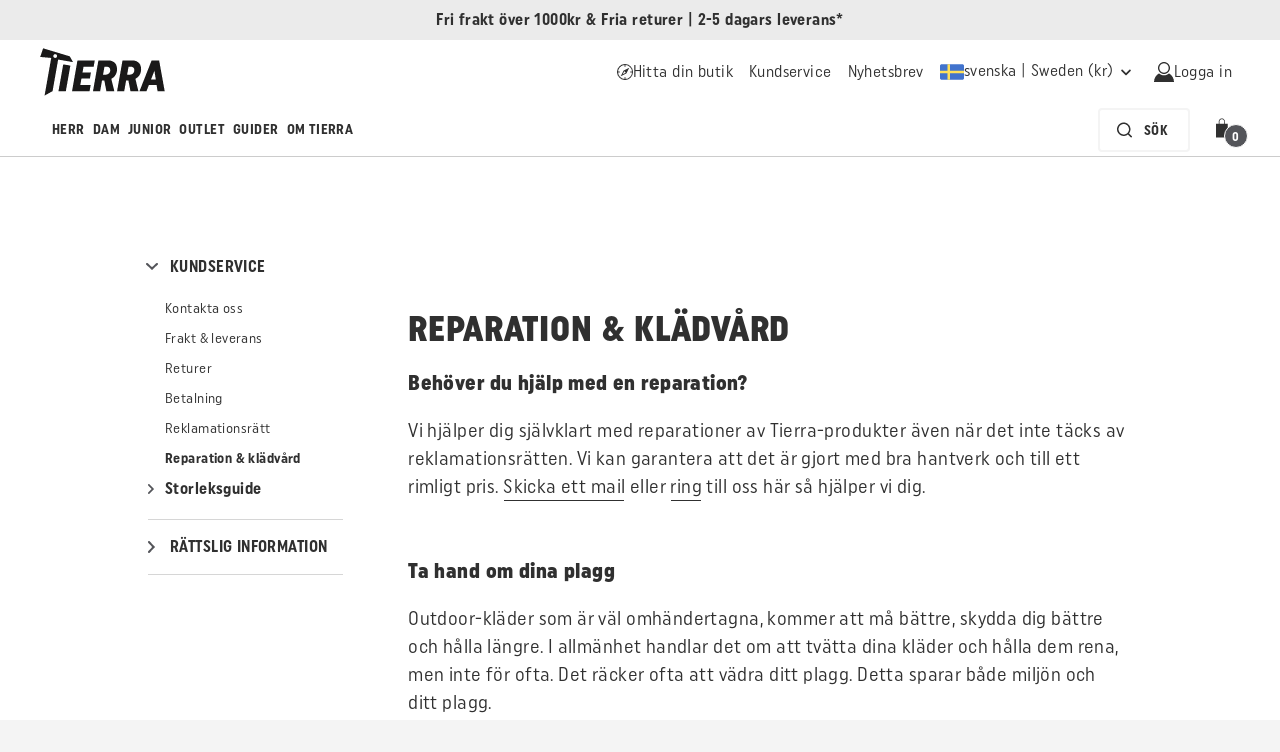

--- FILE ---
content_type: text/html; charset=utf-8
request_url: https://www.tierra.com/se/sv-se/kundservice/reparation-kladvard/
body_size: 127788
content:


<!DOCTYPE html>
<html lang="sv-SE" prefix="og: https://ogp.me/ns#">
<head>
    <script type="text/javascript">
        var serverSideUserStatusModel = {isAuthenticated:false,isMember:false,resetPasswordValidationError:null,isLoyaltyEnabledOnCurrentMarket:false,currentMarketId:"SW",currentMarketName:"Sweden",memberLoyaltyMarketId:"",customerMarketName:null,memberLoyaltyLanguage:"",clientUrl:"https://cust1181.eu1.loyalty.engageplatform.com/"};
    </script>

    <script type="text/javascript">
        window.delayedEvents = [];
        window.gtmProducts = [];
    </script>

    


    <link rel="preconnect" href="https://d.delivery.consentmanager.net">
    <link rel="preconnect" href="https://cdn.consentmanager.net">

    <script>
    //TODO:DataLayer:ProductGalleryBlock
    //we might want to remove these two variables and integrate these elsewhere,as there is no reason to have them on every page
    //they are used for the gtm events for the sliderProductGalleryBlock and ProductGalleryBlock
    pushedGtmEvents = [];
    sliderProductGalleryBlockViewModel = [];
    //end of section that needs to be removed

    window.dataLayer = window.dataLayer || [];
    dataLayer.push({
        'user_properties': {
            'user_id': 'aaa919d9-c6b0-4768-a02a-8eb227e0039b',
        },
        'event_parameters': {
            'brand_name': 'Tierra',
            'country_code': 'SE',
            'currency_code': 'SEK',
            'customer_language': 'sv-se',
            'customer_status': 'No Customer',
            'customer_type': 'new',
            'customer_email':'',
            'page_category': 'information',
			'page_name': 'Reparation & klädvård | Tierra',
            'page_type': 'othercontent',
            'page_breadcrumb': ''
        }
    });

    (function(history){
        var pushState = history.pushState;
        history.pushState = function(state) {
            if (typeof history.onpushstate == "function") {
                history.onpushstate({state: state});
            }

            dataLayer.push({
                'event': 'page_view',
                'event_parameters': {
                    'page_location': window.location.href,
                    'page_referrer': document.referrer,
                    'brand_name': 'Tierra',
                    'country_code': 'SE',
                    'currency_code': 'SEK',
                    'customer_language': 'sv-se',
                    'customer_status': 'No Customer',
                    'customer_type': 'new',
                    'customer_email':'',
                    'page_category': 'information',
					'page_name': 'Reparation & klädvård | Tierra',
                    'page_type': 'othercontent',
                    'page_breadcrumb': ''
                }
            });

            return pushState.apply(history, arguments);
        }
    })(window.history);

    //TODO:DataLayer:BreadCrumb
    //this section should be removed/modified when dealing with the breadcrumb GTM
    //for now, I placed the information inside "event_parameter" as the previous "page" element was no longer present
    //end of section to be removed/modified

</script>
    
    <!--Google Tag Manager -->
        <script type="text/javascript">
            (function (w, d, s, l, i) { w[l] = w[l] || []; w[l].push({ 'gtm.start': new Date().getTime(), event: 'gtm.js' }); var f = d.getElementsByTagName(s)[0], j = d.createElement(s), dl = l != 'dataLayer' ? '&l=' + l : ''; j.async = true; j.src = 'https://www.googletagmanager.com/gtm.js?id=' + i + dl; f.parentNode.insertBefore(j, f); })(window, document, 'script', 'dataLayer', 'GTM-M833RTQ');
        </script>
    <!--End Google Tag Manager -->

    <meta charset="utf-8"/>
    <meta name="viewport" content="width=device-width, initial-scale=1.0, maximum-scale=1.0, user-scalable=0"/>
    


            <link rel="preload" href="/Areas/Tierra/Content/fonts/app/UniformCond/font.woff2" as="font" type="font/woff2" crossorigin />
            <link rel="preload" href="/Areas/Tierra/Content/fonts/app/UniformCondBold/font.woff2" as="font" type="font/woff2" crossorigin />
            <link rel="preload" href="/Areas/Tierra/Content/fonts/app/UniformCondBlack/font.woff2" as="font" type="font/woff2" crossorigin />

    <meta http-equiv="X-UA-Compatible" content="IE=edge">


<title>Reparation &amp; kl&#xE4;dv&#xE5;rd | Tierra</title>
<meta name="keywords" />
<meta name="description" content="Vi hj&#xE4;lper dig sj&#xE4;lvklart med reparationer av Tierra-produkter &#xE4;ven n&#xE4;r det inte t&#xE4;cks av garantin. Kontakta oss s&#xE5; hj&#xE4;lper vi dig!" />

    
<meta property="og:title" content="Reparation &amp; kl&#xE4;dv&#xE5;rd" />
<meta property="og:type" content="website" />
<meta property="og:url" content="https://www.tierra.com/se/sv-se/kundservice/reparation-kladvard/" />
<meta property="og:image" content="https://www.fjallraven.com/490355/globalassets/tierra/inside-tierra/stories/creating-a-logo/teirra_logo_black_on_white_1000x1000.png" />
<meta property="og:description" content="Vi hj&#xE4;lper dig sj&#xE4;lvklart med reparationer av Tierra-produkter &#xE4;ven n&#xE4;r det inte t&#xE4;cks av garantin. Kontakta oss s&#xE5; hj&#xE4;lper vi dig!" />
   

    
<link href="https://www.tierra.com/se/sv-se/kundservice/reparation-kladvard/" rel="canonical" />
<link href="https://www.tierra.com/eu/en-gb/customer-service/repair-garment-care/" hreflang="x-default" rel="alternate"></link><link href="https://www.tierra.com/eu/en-gb/customer-service/repair-garment-care/" hreflang="en-GB" rel="alternate"></link><link href="https://www.tierra.com/de/de-de/kundenservice/reparatur-und-Pflege-der-kleidung/" hreflang="de-DE" rel="alternate"></link><link href="https://www.tierra.com/se/sv-se/kundservice/reparation-kladvard/" hreflang="sv-SE" rel="alternate"></link>
    <link rel="apple-touch-icon" sizes="180x180" href="/Areas/Tierra/Content/images/favicon/apple-touch-icon.png?v=2">
<link rel="icon" type="image/png" sizes="32x32" href="/Areas/Tierra/Content/images/favicon/favicon-32x32.png?v=2" media="(prefers-color-scheme: light)">
<link rel="icon" type="image/png" sizes="32x32" href="/Areas/Tierra/Content/images/favicon/favicon-32x32-dark.png?v=2" media="(prefers-color-scheme: dark)">
<link rel="icon" type="image/png" sizes="16x16" href="/Areas/Tierra/Content/images/favicon/favicon-16x16.png?v=2" media="(prefers-color-scheme: light)">
<link rel="icon" type="image/png" sizes="16x16" href="/Areas/Tierra/Content/images/favicon/favicon-16x16-dark.png?v=2" media="(prefers-color-scheme: dark)">
<link rel="manifest" href="/Areas/Tierra/Content/images/favicon/site.webmanifest">
<link rel="mask-icon" href="/Areas/Tierra/Content/images/favicon/safari-pinned-tab.svg?v=2" color="#1a1919">
<link rel="shortcut icon" href="/Areas/Tierra/Content/images/favicon/favicon.ico?v=2" media="(prefers-color-scheme: light)">
<link rel="shortcut icon" href="/Areas/Tierra/Content/images/favicon/favicon-dark.ico?v=2" media="(prefers-color-scheme: dark)">
<meta name="msapplication-TileColor" content="#ffffff">
<meta name="msapplication-config" content="~/Areas/Tierra/Content/images/favicon/browserconfig.xml">
<meta name="theme-color" content="#ffffff">
    


    <style>.fx-form-radio{font-size:var(--font-size-p, 16px);line-height:1.5em;min-height:1.5em;display:flex;align-items:flex-start;position:relative;padding-left:calc(var(--space-padding-xs, 8px) + var(--space-padding-xxl, 24px))}.fx-form-radio input{z-index:-1;opacity:0;position:absolute;appearance:auto;left:0}.fx-form-radio input:checked ~ label::after{background:var(--color-interface-button-primarybuttoncolor)}.fx-form-radio input:checked ~ label::before{border:1px solid var(--color-interface-button-primarybuttoncolor)}.tab-user .fx-form-radio input:focus-visible ~ label::before{outline:#3E5AF7 solid 3px !important;outline-offset:2px;box-shadow:0 0 0 7px var(--color-neutral-white)}.fx-form-radio label{cursor:pointer;display:flex;margin-top:0}.fx-form-radio label::after,.fx-form-radio label::before{position:absolute;display:block;content:"";border-radius:50%}.fx-form-radio label::before{left:0;width:1.5em;height:1.5em;border:1px solid var(--color-interface-border-borderhovercolor);background:var(--color-neutral-white);padding:0.25em;top:0}.fx-form-radio label::after{left:0.25em;width:1em;height:1em;background:transparent;top:0.25em}.fx-form-radio:hover label::before{border-color:var(--color-interface-border-borderhovercolor)}.fx-form-checkbox{font-size:var(--font-size-p, 16px);display:flex;line-height:1.5em;min-height:1.5em;align-items:center;position:relative;padding-left:calc(1.5em + 0.5em)}.fx-form-checkbox input{z-index:-1;opacity:0;position:absolute;appearance:auto;left:0}.fx-form-checkbox input:checked ~ label svg{opacity:1}.tab-user .fx-form-checkbox input:focus-visible ~ label::before{outline:#3E5AF7 solid 3px !important;outline-offset:2px;box-shadow:0 0 0 7px var(--color-neutral-white)}.fx-form-checkbox label{cursor:pointer;display:flex;margin-top:0}.fx-form-checkbox label span{font-size:var(--font-size-p, 16px)}.fx-form-checkbox label svg,.fx-form-checkbox label::before{position:absolute;display:block;content:"";left:0;width:1.5em;height:1.5em;padding:0.25em}.fx-form-checkbox label::before{border:1px solid var(--color-interface-border-borderhovercolor);border-radius:0.25em;background:var(--color-neutral-white);transition:all 0.3s}.fx-form-checkbox label svg{opacity:0;transition:.1s ease}.fx-form-checkbox:hover label::before{border-color:var(--color-interface-border-borderhovercolor)}.fx-toggle-button{display:flex;align-items:center;justify-content:center;position:relative;margin:0;padding:var(--space-padding-sm, 12px) var(--space-padding-xxl, 24px);border-radius:var(--border-radius-radius-xs, 4px);background:var(--color-neutral-white);transition:all .2s ease;border:1px solid var(--color-neutral-white);cursor:pointer;user-select:none;-webkit-user-select:none;-moz-user-select:none;-ms-user-select:none}.fx-toggle-button:hover{border:1px solid var(--color-interface-border-borderhovercolor)}.fx-toggle-button:has(.fx-toggle-button__input:checked){background:var(--color-interface-border-borderactivecolor);border:1px solid var(--color-interface-border-borderactivecolor)}.fx-toggle-button__input{position:absolute;opacity:0;cursor:pointer;height:0;width:0}.fx-toggle-button__input:checked+.fx-toggle-button__label{color:var(--color-neutral-white)}.fx-toggle-button__label{font-size:var(--font-size-buttontext, 14px);font-weight:700;line-height:var(--line-height-buttontext, 16px);text-transform:uppercase;transition:all .2s ease}.fx-toggle-checkbox{display:flex;justify-content:flex-end}.fx-toggle-checkbox label{position:relative;display:flex;padding-right:calc(60px + var(--space-padding-xs, 8px));margin:0;transition:0.3s}.fx-toggle-checkbox label:before{background:var(--color-interface-button-primarybuttoncolor);border:1px solid var(--color-interface-button-primarybuttoncolor);content:'';height:calc(60px/2);position:absolute;top:0;bottom:0;right:0;margin:auto;width:60px;border-radius:15px}.fx-toggle-checkbox label:after{background:white;border-radius:50%;content:'';width:26px;height:26px;position:absolute;top:0;bottom:0;margin:auto;right:calc(60px/2 + 2px);transition:0.3s}.fx-toggle-checkbox label .toggle-on{display:none}.fx-toggle-checkbox input{z-index:-1;opacity:0;position:absolute;appearance:auto;left:0}.fx-toggle-checkbox input:checked ~ label:after{transform:translateX(calc(60px/2));content:url("data:image/svg+xml,%3Csvg xmlns='http://www.w3.org/2000/svg' width='14' height='11' viewBox='0 0 14 11' fill='none'%3E%3Cpath d='M5.47135 10.0202C5.34668 10.1455 5.17668 10.2155 5.00001 10.2155C4.82335 10.2155 4.65335 10.1455 4.52868 10.0202L0.76468 6.25548C0.374013 5.86482 0.374013 5.23148 0.76468 4.84148L1.23601 4.37015C1.62668 3.97948 2.25935 3.97948 2.65001 4.37015L5.00001 6.72015L11.35 0.370149C11.7407 -0.0205182 12.374 -0.0205182 12.764 0.370149L13.2353 0.841482C13.626 1.23215 13.626 1.86548 13.2353 2.25548L5.47135 10.0202Z' fill='%23303030'/%3E%3C/svg%3E");padding:1px 6px}.fx-toggle-checkbox input:checked ~ label:before{background:var(--color-accents-green-light, #88A590)}.fx-toggle-checkbox input:checked ~ label .toggle-on{display:inline-block}.fx-toggle-checkbox input:checked ~ label .toggle-off{display:none}.tab-user .fx-toggle-checkbox input:focus-visible ~ label::before{outline:#3E5AF7 solid 3px !important;outline-offset:2px;box-shadow:0 0 0 7px var(--color-neutral-white)}.fx-form-group{display:flex;flex-direction:column;gap:var(--space-padding-xxs, 4px);width:100%;font-size:var(--font-size-p, 16px)}.fx-form-group label{display:flex;justify-content:space-between;font-weight:bold;align-items:flex-end}.fx-form-group--not-full{max-width:12.5rem}.fx-form-error{color:var(--color-text-texterrorcolor);font-size:var(--font-size-caption, 14px);line-height:var(--line-height-caption, 20px)}.fx-form-note{font-size:var(--font-size-caption, 14px);line-height:var(--line-height-caption, 20px)}.fx-form-input{position:relative;width:100%;box-sizing:border-box}.fx-form-input input,.fx-form-input textarea,.fx-form-input select{text-overflow:ellipsis;white-space:nowrap;width:100%;padding:var(--space-padding-sm, 12px) var(--space-padding-xs, 8px) var(--space-padding-sm, 12px) var(--space-padding-sm, 12px);-webkit-appearance:none;-moz-appearance:none;appearance:none;border-radius:var(--space-padding-xs, 8px);border:1px solid var(--color-interface-border-bordercolor);background:var(--color-neutral-white);transition:all 0.3s}.fx-form-input input:hover,.fx-form-input textarea:hover,.fx-form-input select:hover{border-color:var(--color-interface-border-borderhovercolor)}.fx-form-input input:focus,.fx-form-input input:focus-visible,.fx-form-input textarea:focus,.fx-form-input textarea:focus-visible,.fx-form-input select:focus,.fx-form-input select:focus-visible{border-color:var(--color-interface-border-borderactivecolor)}.tab-user .fx-form-input input:focus-visible,.tab-user .fx-form-input textarea:focus-visible,.tab-user .fx-form-input select:focus-visible{outline:#3E5AF7 solid 3px !important;outline-offset:2px;box-shadow:0 0 0 7px var(--color-neutral-white)}.fx-form-input input:disabled,.fx-form-input textarea:disabled,.fx-form-input select:disabled{cursor:not-allowed;border-color:var(--color-interface-border-bordercolor);background:var(--color-surface-surfacedisabled)}.fx-form-input input,.fx-form-input textarea{cursor:text}.fx-form-input input[type="date"]::-webkit-date-and-time-value{line-height:24px;height:24px}.fx-form-input select{cursor:pointer}.fx-form-input--small input{padding:var(--space-padding-xs, 8px) var(--space-padding-xs, 8px) var(--space-padding-xs, 8px) var(--space-padding-sm, 12px)}.fx-form-input--with-prefix input{padding-left:calc(var(--space-padding-xs, 8px) + var(--space-padding-xxl, 24px) + var(--space-padding-xs, 8px))}.fx-form-input--with-prefix svg{position:absolute;top:50%;left:var(--space-padding-xs, 8px);transform:translateY(-50%)}.fx-form-input--with-suffix input,.fx-form-input--with-suffix select{padding-right:calc(var(--space-padding-xs, 8px) + var(--space-padding-xxl, 24px) + var(--space-padding-xs, 8px))}.fx-form-input--with-suffix svg{position:absolute;top:50%;right:var(--space-padding-xs, 8px);transform:translateY(-50%);pointer-events:none}.fx-form-input--password svg{pointer-events:auto}.fx-form-input--error input,.fx-form-input--error textarea,.fx-form-input--error select{border-color:var(--color-interface-border-bordererror);background:var(--color-interface-errorlightcolor)}.fx-form-input--error input:focus,.fx-form-input--error input:focus-visible,.fx-form-input--error input:hover,.fx-form-input--error textarea:focus,.fx-form-input--error textarea:focus-visible,.fx-form-input--error textarea:hover,.fx-form-input--error select:focus,.fx-form-input--error select:focus-visible,.fx-form-input--error select:hover{border-color:var(--color-interface-border-bordererror)}.fx-selector-radio{font-size:var(--font-size-p, 16px);display:flex;align-items:center;justify-content:center;position:relative}.fx-selector-radio input{z-index:-1;opacity:0;position:absolute;appearance:auto;left:0}.fx-selector-radio input:checked ~ label{background:var(--color-neutral-white)}.fx-selector-radio input:checked ~ label::after{background:var(--color-interface-primaryactivecolor)}.fx-selector-radio input:checked ~ label::before{border:1px solid var(--color-interface-primaryactivecolor)}.tab-user .fx-selector-radio input:focus-visible ~ label::before{outline:#3E5AF7 solid 3px !important;outline-offset:2px;box-shadow:0 0 0 7px var(--color-neutral-white)}.fx-selector-radio label{line-height:1.25em;min-height:1.25em;padding:0.5em 1.5em;border-radius:0.25em;cursor:pointer;display:flex;align-items:center;margin-top:0;gap:0.5em;width:100%}.fx-selector-radio label::after,.fx-selector-radio label::before{position:absolute;display:block;content:"";border-radius:50%}.fx-selector-radio label::before{right:1.5em;width:1.25em;height:1.25em;border:1px solid var(--color-interface-border-borderhovercolor);padding:0.25em}.fx-selector-radio label::after{right:calc(1.5em + 0.25em);width:0.75em;height:0.75em;background:transparent}.fx-selector-radio:hover label::before{border:1px solid var(--color-interface-border-borderhovercolor)}.fx-slot{font-size:var(--font-size-p, 16px);display:flex;justify-content:space-between;align-items:center;padding:0.5em;gap:0.5em;border-radius:0.5em;text-decoration:none}.fx-slot__left{display:flex;gap:0.5em;text-align:left}.fx-slot:hover{background:var(--color-neutral-white)}.fx-slot--grey:hover{background:var(--color-surface-surface1)}.fx-custom-scrollbar{overflow:auto}.fx-custom-scrollbar::-webkit-scrollbar{width:0.5em;height:0.5em;border-radius:4px;background:var(--color-surface-surface3)}.fx-custom-scrollbar::-webkit-scrollbar-thumb{background-color:var(--color-interface-primaryactivecolor);width:0.375em;border-radius:4px}.fx-custom-scrollbar::-webkit-scrollbar-track{border-radius:4px}@-moz-document url-prefix(){.fx-custom-scrollbar{scrollbar-width:thin;scrollbar-color:var(--color-interface-primaryactivecolor) var(--color-surface-surface3)}}.fx-menu-item{display:inline-flex;text-decoration:none;padding:var(--space-padding-xs, 8px);align-items:center;gap:var(--space-padding-xs, 8px);border-radius:var(--border-radius-radius-xs, 4px);font-size:var(--font-size-p, 16px)}.fx-menu-item.active{color:var(--color-interface-primaryactivecolor)}.fx-menu-item:hover{color:var(--color-interface-primaryactivecolor);background:var(--Color-Grays-Gray50)}.fx-menu-item svg,.fx-menu-item img{max-height:1.5rem}.fx-nav-item{text-decoration:none;display:inline-flex;padding:var(--space-padding-xxs, 4px) var(--space-padding-xxs, 4px) var(--space-padding-xxs, 4px) var(--space-padding-xxs, 4px);position:relative;font-size:var(--font-size-buttontext, 14px);font-weight:700;line-height:var(--line-height-buttontext, 16px);text-transform:uppercase}.fx-nav-item:after{content:'';position:absolute;bottom:-4px;left:var(--space-padding-xxs, 4px);display:block;width:calc(100% - var(--space-padding-xs, 8px));height:2px;background-color:var(--color-interface-primaryactivecolor);transform:scaleX(0);transition:transform 0.3s ease-in-out}.fx-nav-item:hover:after,.fx-nav-item.active:after,.active .fx-nav-item:after{transform:scaleX(1)}.fx-submenu-item{display:flex;text-decoration:none;padding:var(--space-padding-sm, 12px) var(--space-padding-xxl, 24px);justify-content:space-between;align-items:center;border-radius:var(--border-radius-radius-xs, 4px);background:inherit;margin:0;width:100%;font-size:var(--font-size-p, 16px);line-height:var(--line-height-p, 24px)}.fx-submenu-item:hover,.fx-submenu-item.active{background:var(--color-surface-surface2);color:inherit}.fx-submenu-item__text{display:flex;align-items:center;gap:var(--space-padding-xs, 8px);text-align:left}.fx-submenu-item svg{flex-shrink:0}.fx-button{position:relative;font-size:var(--font-size-button, 14px);line-height:var(--line-height-button, 24px);text-transform:uppercase;font-weight:700;cursor:pointer;display:inline-flex;justify-content:center;align-items:center;vertical-align:middle;gap:var(--space-padding-xs, 8px);color:var(--color-text-textonprimarycolor);background:var(--color-interface-button-primarybuttoncolor);padding:var(--space-padding-xs, 8px) var(--space-padding-xxl, 24px);border:0;border-radius:var(--border-radius-radius-xs, 4px);transition:.3s ease;transition-property:color, transform, border;box-shadow:0px 1px 2px 0px rgba(0,0,0,0.3)}.fx-button:hover:not(:disabled){transform:translateY(-2px)}.fx-button:disabled{background:var(--color-interface-button-primarybuttondisabledcolor);color:var(--color-text-textdisabledcolordark)}.fx-button--secondary{color:var(--color-text-primarytextcolor);background:var(--color-interface-button-secondarybuttoncolor)}.fx-button--secondary:hover:not(:disabled){color:var(--color-interface-primaryactivecolor)}.fx-button--large{padding:var(--space-padding-sm, 12px) var(--space-padding-xxxl, 32px)}.fx-button--small{padding:var(--space-padding-xxs, 4px) var(--space-padding-xs, 8px)}.fx-button--xsmall{padding:var(--space-padding-none, 0) var(--space-padding-xxs, 4px)}.fx-button--outlined{background:transparent;color:var(--color-text-primarytextcolor);border:1px solid var(--color-neutral-buttonoutline)}.fx-button--outlined:hover:not(:disabled){color:var(--color-interface-primaryactivecolor)}.fx-button--underlined{background:transparent;color:var(--color-text-primarytextcolor);text-decoration:underline;text-underline-position:from-font;box-shadow:none}.fx-button--underlined:hover:not(:disabled){color:var(--color-interface-primaryactivecolor);transform:none}.fx-button--rounded{border-radius:var(--border-radius-radius-full, 2000px)}.fx-button--full{width:100%}.fx-button--hidden{opacity:0}.fx-button--success:before{content:"";width:100%;height:100%;position:absolute;bottom:0;left:0;background:var(--color-interface-successcolorlight);color:var(--color-text-primarytextcolor);border-radius:var(--border-radius-radius-xs, 4px);animation:rise-up 0.3s cubic-bezier(0.55, 0.055, 0.675, 0.19)}.fx-button--success span,.fx-button--success svg{color:var(--color-text-primarytextcolor);z-index:1}.fx-button--loading{transition:.3s ease}.fx-button--loading:after{content:"";position:absolute;width:16px;height:16px;top:0;left:0;right:0;bottom:0;margin:auto;border:4px solid transparent;border-top-color:inherit;border-radius:50%;animation:loading-spinner 1s ease infinite}.fx-button--loading span{transition:.3s ease;opacity:0}@keyframes loading-spinner{from{transform:rotate(0turn)}to{transform:rotate(1turn)}}@keyframes rise-up{from{height:0}to{height:100%}}.fx-icon-button{display:inline-flex;padding:var(--space-padding-xs, 8px);box-shadow:none;border:0;border-radius:var(--border-radius-radius-xs, 4px)}.fx-icon-button:hover:not(:disabled){color:var(--color-interface-icon-iconhovercolor)}.fx-icon-button--dark{color:var(--color-text-textonprimarycolor);background:var(--color-interface-button-primarybuttoncolor);box-shadow:0px 1px 2px 0px rgba(0,0,0,0.3)}.fx-icon-button--dark:disabled{background:var(--color-interface-button-primarybuttondisabledcolor);color:var(--color-text-textdisabledcolordark)}.fx-icon-button--dark:hover:not(:disabled){color:var(--color-text-textonprimarycolor)}.fx-icon-button--light{color:var(--color-text-primarytextcolor);background:var(--color-interface-button-secondarybuttoncolor);box-shadow:0px 1px 2px 0px rgba(0,0,0,0.3)}.fx-icon-button--light:disabled{background:var(--color-interface-button-primarybuttondisabledcolor);color:var(--color-text-textdisabledcolordark)}.fx-icon-button--rounded{border-radius:var(--border-radius-radius-full, 2000px)}.fx-icon-button--large{padding:var(--space-padding-md, 16px)}.fx-qty{display:inline-flex;padding:var(--space-padding-xxs, 4px);justify-content:center;align-items:center;gap:var(--space-padding-xs, 8px);border-radius:var(--border-radius-radius-Full, 2000px);background:var(--color-neutral-white);transition:.2s ease}.fx-qty svg{display:flex;justify-content:center;align-items:center;fill:var(--color-interface-icon-iconcolor);transform:translate3d(0, 0, 0);transition:.2s ease}.fx-qty:hover:not(:disabled) svg{fill:var(--color-interface-primaryactivecolor)}.fx-qty:disabled{cursor:not-allowed}.fx-qty:disabled svg{fill:var(--color-interface-icon-icondisabledcolor)}.fx-tag{display:inline-block;border-radius:var(--border-radius-radius-xs, 4px);font-weight:700;z-index:1;padding:var(--space-padding-xxs, 4px) var(--space-padding-xs, 8px);font-size:var(--font-size-caption2, 13px);line-height:var(--line-height-caption2, 16px);text-transform:uppercase;text-align:left;border:1px solid var(--color-neutral-white);background:var(--color-neutral-white)}.fx-tag--small{padding:2px 4px}html:has(dialog[open]){scrollbar-gutter:stable;overflow:hidden}.fx-dialog{--dialog-min-width: 320px;--dialog-width: 760px;--dialog-max-width: 96%;width:clamp(var(--dialog-min-width), var(--dialog-width), var(--dialog-max-width));max-width:100%;max-height:75vh;max-height:75dvb;position:fixed;top:0;right:0;bottom:0;left:0;margin:auto;z-index:999;overflow:hidden;text-align:left;flex-direction:column;gap:var(--space-padding-md, 16px);padding:3rem 5rem;border-radius:var(--border-radius-radius-xs, 4px);border:none;background-color:var(--color-grays-gray100);transition:opacity .5s}@media (max-width: 767.98px){.fx-dialog{padding:var(--space-padding-xxl, 24px)}}.fx-dialog::backdrop{background:rgba(0,0,0,0.2);transition:background 0.5s ease}.fx-dialog[open]{animation:slide-in-up 0.5s forwards;display:flex}.fx-dialog.closing{animation:slide-out-down 0.5s forwards;opacity:0}.fx-dialog.closing::backdrop{background:rgba(0,0,0,0)}.fx-dialog:not([open]){pointer-events:none}.fx-dialog__close{position:absolute;top:var(--space-padding-lg, 20px);right:var(--space-padding-lg, 20px);width:var(--space-padding-lg, 20px);padding:var(--space-padding-xxs, 4px);display:flex;transition:transform 0.3s ease-in-out}.fx-dialog__close:hover{transform:scale(1.2)}.fx-dialog__header{font-size:var(--font-size-4, 24px);line-height:var(--line-height-4, 32px);font-weight:700;padding:var(--space-padding-xs, 8px)}.fx-dialog__content{width:100%;padding:var(--space-padding-xs, 8px)}.fx-dialog__button-group{display:flex;justify-content:flex-end;gap:var(--space-padding-md, 16px)}.fx-flyout{--flyout-min-width: 320px;--flyout-width: 410px;--flyout-max-width: 100%;--flyout-max-width: 100%;--flyout-header: 72px;border:0;margin-right:0;width:clamp(var(--flyout-min-width), var(--flyout-width), var(--flyout-max-width));max-width:100%;height:100dvh;min-height:100dvh;max-height:100dvh;padding:0;position:fixed;overflow:hidden;text-align:left;transition:opacity .5s}.fx-flyout::backdrop{background:rgba(0,0,0,0.2);transition:background 0.5s ease}.fx-flyout[open]{animation:slide-in-left 0.5s forwards}.fx-flyout:not([open]){pointer-events:none}.fx-flyout.closing{animation:slide-out-right 0.5s ease forwards}.fx-flyout.closing::backdrop{background:rgba(0,0,0,0)}.fx-flyout__header{position:sticky;top:0;background:var(--color-neutral-white);padding:0 var(--space-padding-xxl, 24px);display:flex;justify-content:space-between;align-items:center;align-self:stretch;height:var(--flyout-header)}.fx-flyout__content{height:calc(100dvh - var(--flyout-header));padding:var(--space-padding-md, 16px) var(--space-padding-xxl, 24px);background:var(--color-background-backgroundcolor);box-shadow:0 0 15px 0 rgba(0,0,0,0.15);flex-direction:column;align-items:flex-start}@-webkit-keyframes slide-in-up{0%{transform:translateY(100%)}}@keyframes slide-in-up{0%{transform:translateY(100%)}}@-webkit-keyframes slide-out-down{to{transform:translateY(150%)}}@keyframes slide-out-down{to{transform:translateY(150%)}}@-webkit-keyframes slide-in-left{0%{transform:translateX(100%)}}@keyframes slide-in-left{0%{transform:translateX(100%)}}@-webkit-keyframes slide-out-right{to{transform:translateX(100%)}}@keyframes slide-out-right{to{transform:translateX(100%)}}

</style>
    <style>.type-6{font-size:var(--font-size-6);line-height:var(--line-height-6)}.type-5{font-size:var(--font-size-5);line-height:var(--line-height-5)}.type-4{font-size:var(--font-size-4);line-height:var(--line-height-4)}.type-3{font-size:var(--font-size-3);line-height:var(--line-height-3)}.type-2{font-size:var(--font-size-2);line-height:var(--line-height-2)}.type-1{font-size:var(--font-size-1);line-height:var(--line-height-1)}:root{--font-size-6: 1.125rem;--line-height-6: 1.33333;--font-size-5: 1.25rem;--line-height-5: 1.2;--font-size-4: 1.5rem;--line-height-4: 1.33333;--font-size-3: 2rem;--line-height-3: 1.125;--font-size-2: 2.5rem;--line-height-2: 1.1;--font-size-1: 3.5rem;--line-height-1: 1.14286;--font-size-p: 1rem;--line-height-p: 1.5;--font-size-button: .875rem;--line-height-button: 1.71429;--font-size-buttontext: .875rem;--line-height-buttontext: 1.14286;--font-size-caption: .875rem;--line-height-caption: 1.42857;--font-size-caption2: .8125rem;--line-height-caption2: 1.23077}.type-p{font-size:var(--font-size-p);line-height:var(--line-height-p)}.type-button-text{font-size:var(--font-size-buttontext);line-height:var(--line-height-buttontext)}.type-button{font-size:var(--font-size-button);line-height:var(--line-height-button)}.type-caption{font-size:var(--font-size-caption);line-height:var(--line-height-caption)}.type-caption2{font-size:var(--font-size-caption2);line-height:var(--line-height-caption2)}.global-container{max-width:1280px;margin:var(--space-padding-md, 16px) auto;display:flex;flex-direction:column;gap:var(--space-padding-md, 16px)}@media (max-width: 1299.98px){.global-container{padding:0 var(--space-padding-md, 16px)}}.global-container--main{font-size:1rem}@font-face{font-family:'UniformCond';font-style:normal;font-weight:400;src:url("/Areas/Tierra/Content/fonts/app/UniformCond/font.woff2") format("woff2");font-display:swap}@font-face{font-family:'UniformCond';font-style:normal;font-weight:700;src:url("/Areas/Tierra/Content/fonts/app/UniformCondBold/font.woff2") format("woff2");font-display:swap}@font-face{font-family:'UniformCond';font-style:normal;font-weight:900;src:url("/Areas/Tierra/Content/fonts/app/UniformCondBlack/font.woff2") format("woff2");font-display:fallback}@font-face{font-family:icons;font-display:swap;src:url(/Areas/Tierra/Content/fonts/app/iconfont.woff) format("woff")}@font-face{font-family:'fenix-icons';src:url("/Areas/Tierra/Content/fonts/app/fenix-icons.woff?71o1pg") format("woff");font-weight:normal;font-style:normal;font-display:swap}.iconf{font-family:'fenix-icons' !important;speak:never;font-style:normal;font-weight:normal;font-variant:normal;text-transform:none;line-height:1;-webkit-font-smoothing:antialiased;-moz-osx-font-smoothing:grayscale}.iconf-filter-icon:before{content:"\e906"}.iconf-minus:before{content:"\e904"}.iconf-plus:before{content:"\e905"}.iconf-brush-icon:before{content:"\e903"}.iconf-checkmark:before{content:"\e902"}.iconf-trash-bin:before{content:"\e901"}.iconf-lock:before{content:"\e900"}.iconf-star-empty:before{content:"\e9d7"}.iconf-star-half:before{content:"\e9d8"}.iconf-star-full:before{content:"\e9d9"}:root{--font-brands-primary: UniformCond,sans-serif;--font-brands-secondary: UniformCond,sans-serif}*,::before,::after{background-repeat:no-repeat;box-sizing:inherit}::before,::after{text-decoration:inherit;vertical-align:inherit}html{box-sizing:border-box;cursor:default;-ms-text-size-adjust:100%;-webkit-text-size-adjust:100%;font-size:16px}fieldset{margin:0;padding:0;border:0}article,aside,footer,header,nav,section{display:block}body{margin:0}h1{font-size:2em;margin:.67em 0}figcaption,figure,main{display:block}figure{margin:1em 40px}hr{box-sizing:content-box;height:0;overflow:visible}nav ol,nav ul{list-style:none}pre{font-family:monospace, monospace;font-size:1em}a{background-color:transparent;-webkit-text-decoration-skip:objects}abbr[title]{border-bottom:none;text-decoration:underline;text-decoration:underline dotted}b,strong{font-weight:inherit}b,strong{font-weight:bolder}code,kbd,samp{font-family:monospace, monospace;font-size:1em}dfn{font-style:italic}mark{background-color:#ff0;color:#000}small{font-size:80%}sub,sup{font-size:75%;line-height:0;position:relative;vertical-align:baseline}sub{bottom:-.25em}sup{top:-.5em}::selection{background-color:#b3d4fc;color:#000;text-shadow:none}audio,canvas,iframe,img,svg,video{vertical-align:middle}audio,video{display:inline-block}audio:not([controls]){display:none;height:0}img{border-style:none}svg{fill:currentColor}svg:not(:root){overflow:hidden}table{border-collapse:collapse}button,input,optgroup,select,textarea{margin:0}button,input,select,textarea{background-color:transparent;color:inherit;font-size:inherit;line-height:inherit}button,input{overflow:visible}button,select{text-transform:none}button,html [type="button"],[type="reset"],[type="submit"]{-webkit-appearance:button}button::-moz-focus-inner,[type="button"]::-moz-focus-inner,[type="reset"]::-moz-focus-inner,[type="submit"]::-moz-focus-inner{border-style:none;padding:0}button:-moz-focusring,[type="button"]:-moz-focusring,[type="reset"]:-moz-focusring,[type="submit"]:-moz-focusring{outline:1px dotted ButtonText}legend{box-sizing:border-box;color:inherit;display:table;max-width:100%;padding:0;white-space:normal}progress{display:inline-block;vertical-align:baseline}textarea{overflow:auto;resize:vertical}[type="checkbox"],[type="radio"]{box-sizing:border-box;padding:0}[type="number"]::-webkit-inner-spin-button,[type="number"]::-webkit-outer-spin-button{height:auto}[type="search"]{-webkit-appearance:textfield;outline-offset:-2px}[type="search"]::-webkit-search-cancel-button,[type="search"]::-webkit-search-decoration{-webkit-appearance:none}::-webkit-file-upload-button{-webkit-appearance:button;font:inherit}details,menu{display:block}summary{display:list-item}canvas{display:inline-block}template{display:none}a,area,button,input,label,select,summary,textarea,[tabindex]{touch-action:manipulation}[hidden]{display:none}[aria-busy="true"]{cursor:progress}[aria-controls]{cursor:pointer}[aria-hidden="false"][hidden]:not(:focus){clip:rect(0, 0, 0, 0);display:inherit;position:absolute}[aria-disabled]{cursor:default}html{position:relative;width:100%;height:100%;-webkit-tap-highlight-color:rgba(0,0,0,0);transition:0.5s ease-in-out;transition-property:top, margin-top}body{height:100%;background-color:#f4f4f4;color:#303030;font-family:"UniformCond",sans-serif;font-size:14px;-moz-osx-font-smoothing:grayscale;-webkit-font-smoothing:antialiased;font-weight:400;letter-spacing:.03em;line-height:1.5;text-rendering:geometricPrecision}@media only screen and (min-width: 1300px){body{font-size:16px}}button,input,textarea,select{appearance:none;border-radius:0;font:inherit;letter-spacing:inherit;line-height:1.5em;outline:0}button{border:0;cursor:pointer}h1,h2,h3,h4,h5,h6,p,pre,blockquote,address,label,table,td,th,ul,ol,dl,form{margin:1em 0 0}h1:first-child,h2:first-child,h3:first-child,h4:first-child,h5:first-child,h6:first-child,p:first-child,pre:first-child,blockquote:first-child,address:first-child,label:first-child,table:first-child,td:first-child,th:first-child,ul:first-child,ol:first-child,dl:first-child,form:first-child{margin-top:0}h1,h2,h3,h4,h5,h6{line-height:1.1em}h3,h4{line-height:1.4em}h4,h5,h6{font-style:normal}h1{font-size:35.2px;font-size:2.2rem}h2{font-size:26px}@media only screen and (min-width: 992px){h2{font-size:36px}}h3{font-size:21px}h4{font-size:19px}h5{font-size:inherit}h6{font-size:inherit}a{color:inherit;cursor:pointer;text-decoration:underline}strong{font-weight:700}img,svg{display:inline-block;max-width:100%;height:auto}hr{border:1px solid #d6d6d6;margin:30px 0}.anime--fadeIn{opacity:0;transition:opacity 0.2s ease-in-out}.anime--fadeIn.anime--end{opacity:1}.link--root{position:relative;display:inline-flex;align-items:center;text-decoration:none;transition:0.2s ease-in-out;transition-property:color}.link--root:hover{color:#54555A}.link--root[href^="tel"],.link--root[href^="mail"]{text-decoration:none}.link--root>*+*{margin-left:8px}a:not([class]),.link--underline{position:relative;display:inline-flex;align-items:center;text-decoration:none}a:not([class]):hover,.link--underline:hover{color:#54555A}a:not([class])::after,.link--underline::after{position:absolute;right:1px;bottom:0;left:1px;display:block;height:1px;background-color:currentcolor;content:'';transition:transform 0.3s ease-in-out}a:not([class]):hover::after,.link--underline:hover::after{transform:scaleX(0.8)}.link--cta{position:relative;display:inline-block;padding-right:25px;color:inherit;font-weight:700}.link--cta::before{position:absolute;top:50%;right:0;width:10px;height:12px;background-image:url([data-uri]);content:'';transform:translate(0, -50%);transition:transform 0.2s ease-in-out}.link--cta.link--white{color:#fff}.link--cta.link--white::before{background-image:url([data-uri])}.link--cta:hover::before{transform:translate(10px, -50%)}.link--icon{width:17px}.heading--root{display:block;letter-spacing:.06em;line-height:1em}.heading--h1,.heading--h2,.heading--h3{font-weight:900;text-transform:uppercase}.heading--h1{font-size:64px}.heading--h2{font-size:28px}.heading--h3{font-size:18px}.heading--title{text-transform:uppercase}.heading--subtitle{font-family:"UniformCond",sans-serif;font-size:20px;letter-spacing:0;line-height:1.4em}.strike{text-decoration:line-through}.product--label{border-radius:4px;position:absolute;top:10px;left:10px;background-color:#f4f4f4;color:#000;font-size:9px;font-weight:700;line-height:20px;padding:0 10px;text-transform:uppercase;text-align:center;z-index:2}@media only screen and (max-width: 767px){.product--label{padding:0 9px}}.product--label.product--green{background-color:#54555A}.flag-icon-background{background-size:contain;background-position:50%;background-repeat:no-repeat}.flag-icon{background-size:contain;background-position:50%;background-repeat:no-repeat;position:relative;display:inline-block;width:1.33333333em;line-height:1em}.flag-icon:before{content:"\A0"}.flag-icon.flag-icon-squared{width:1em}.flag-icon-ad{background-image:url(./assets/media/ad.svg)}.flag-icon-ad.flag-icon-squared{background-image:url(./assets/media/ad.svg)}.flag-icon-ca{background-image:url([data-uri])}.flag-icon-cn{background-image:url([data-uri])}.flag-icon-de{background-image:url([data-uri])}.flag-icon-dk{background-image:url([data-uri])}.flag-icon-fi{background-image:url([data-uri])}.flag-icon-fr{background-image:url([data-uri])}.flag-icon-gb{background-image:url([data-uri])}.flag-icon-hk{background-image:url("[data-uri]")}.flag-icon-kr{background-image:url([data-uri])}.flag-icon-nl{background-image:url([data-uri])}.flag-icon-no{background-image:url([data-uri])}.flag-icon-se{background-image:url([data-uri])}.flag-icon-us{background-image:url([data-uri])}.flag-icon-eu{background-image:url([data-uri])}.teaser--root{position:relative}*+.teaser--root{margin-top:30px}@media only screen and (min-width: 768px){*+.teaser--root{margin-top:40px}}@media only screen and (min-width: 992px){*+.teaser--root{margin-top:80px}}.teaser--root:not(.teaser--full){padding:0 20px}@media only screen and (min-width: 992px){.teaser--root:not(.teaser--full){max-width:1024px;padding:0 25px;margin-right:auto;margin-left:auto}}@media only screen and (min-width: 1300px){.teaser--root:not(.teaser--full){max-width:1235px}}.teaser--root>.teaser--root{padding-right:0;padding-left:0}.arrow-link--icon{width:6px;height:8px;transform:rotate(90deg);transition:transform 0.2s ease-in-out}.locator-link--icon{width:16px;height:16px}.locator-link--arrow{transform-origin:center;transition:transform 0.3s cubic-bezier(0.2, 1, 0.5, 1.5)}.locator-link--root:hover .locator-link--arrow{transform:rotate(90deg)}.site--root{position:relative;top:0;background-color:#fff;transition:top 0.5s ease-in-out}@media only screen and (max-width: 991px){.site--root{padding-top:109px}.site--root:has(.promo-banner--sticky){padding-top:149px}}@media only screen and (min-width: 992px){.site--root{padding-top:160px}.site--root:has(.promo-banner--sticky){padding-top:200px}}.site--loading{transition:0.2s ease-in-out;transition-property:opacity, visibility}.site--loading.site--done{opacity:0;visibility:hidden}.page--root{padding-bottom:60px;min-height:calc(100vh - 130px)}@media only screen and (min-width: 768px){.page--root{padding-bottom:100px;min-height:calc(100vh - 300px)}}@media only screen and (min-width: 1300px){.page--root{min-height:calc(100vh - 400px)}}@keyframes grid--pulse{0%,100%{background-color:#e8e7e6}50%{background-color:#efeeee}}.picture--root{position:relative;display:block;overflow:hidden}.picture--root img{width:100%;font-family:'object-fit: cover;';object-fit:cover}.picture--root.picture--zoom img{transition:transform 0.5s ease-in-out}.picture--root.picture--zoom:hover img{transform:scale(1.05)}.rounded-corners-img img{border-radius:8px}.video--root{position:relative;display:block;width:100%}.video--root::after{position:absolute;z-index:1;top:0;left:0;width:100%;height:100%;animation:video--pulse 2s ease-in-out infinite;background-color:#e8e7e6;content:'';opacity:1;pointer-events:none}.video--ready::after{animation:none;opacity:0;transition:opacity 0.5s ease-in-out}.video--video{width:100%;font-family:'object-fit: cover; object-position: top;';object-fit:cover;object-position:top}.to-top--root{display:none}@media only screen and (max-width: 767px){.to-top--root{display:block;position:fixed;z-index:2;bottom:10%;left:0;padding:40px 10px 10px;background-color:#fff;border-radius:0 4px 4px 0;box-shadow:none;cursor:pointer;font-size:12px;font-weight:700;text-transform:uppercase;transform:translateX(-100%);transition:0.2s ease-in-out;transition-property:box-shadow, transform}.to-top--root::before{position:absolute;top:15px;left:50%;width:15px;height:15px;background-image:url([data-uri]);content:'';transform:translateX(-50%) rotate(-90deg);transition:transform 0.1s ease-in-out}}.to-top--show{box-shadow:0 0 10px rgba(0,0,0,0.05);transform:translateX(0)}.intro--root{position:relative}@media only screen and (min-width: 768px){.intro--root{display:flex;align-items:stretch}.intro--root>*{width:50%}}.intro--media{position:relative}@media only screen and (min-width: 768px){.intro--picture{position:absolute;top:0;left:0;width:100%;height:100%}.intro--picture>*{height:100%}}.intro--content{padding:25px;background-color:#e8e7e6}@media only screen and (min-width: 768px){.intro--content{display:flex;flex-direction:column;align-items:flex-start;justify-content:center;padding:50px}}.intro--content>*+*{margin-top:20px}.intro--text{max-width:100%;font-family:"UniformCond",sans-serif}@media only screen and (min-width: 992px){.content-page--root{max-width:1024px;margin-right:auto;margin-left:auto}}@media only screen and (min-width: 1300px){.content-page--root{max-width:1235px}}@media only screen and (min-width: 992px){.content-page--sidebar{display:flex}}.content-page--main{flex:0 1 100%;margin-top:15px}.content-page--menus{display:none}@media only screen and (min-width: 992px){.content-page--menus{display:block;width:320px;padding:0 40px 0 20px}}.inretrn-return-iframe{border:none;width:100%;height:750px}._404-page--root{position:relative;min-height:100vh;padding:50px 0;background-size:cover;text-align:center}@media only screen and (min-width: 768px){._404-page--root{padding:100px 0}}._404-page--links{position:absolute;bottom:0;left:50%;width:37.8vh;height:60vh;padding:0;margin:0;background-image:url(/Shared/images/asset/404.png);background-size:100% 100%;list-style:none;transform:translateX(-50%)}._404-page--links>*{position:absolute;color:#fff;transform:translate(-50%, -50%)}._404-page--links>*:nth-child(1){top:8%;left:45%}._404-page--links>*:nth-child(2){top:23%;left:55%}._404-page--links>*:nth-child(3){top:53%;left:45%}._404-page--links a{width:180px;height:60px;justify-content:center;font-size:1.8vh;font-weight:700;text-transform:uppercase;white-space:nowrap}._404-page--links a:hover{color:#303030}.checkbox--input{display:none}.checkbox--label{position:relative;display:block;padding-left:25px;user-select:none}.checkbox--label::before{position:absolute;top:.7em;left:0;width:1.3em;height:1.3em;border:2px solid rgba(0,0,0,0.15);appearance:none;background-color:#fff;border-radius:2px;box-shadow:inset 0 0 0 3px #fff;content:'';outline:none;transform:translateY(-50%);transition:0.2s ease;transition-property:border-color, background-color;vertical-align:middle}.checkbox--input:focus+.checkbox--label::before{border-color:rgba(0,0,0,0.3)}.checkbox--input:checked+.checkbox--label::before{background-color:#54555A}.checkbox--error{color:#e32c2b}.checkbox--error::before{border-color:#ecb1b1}.checkbox--input:focus+.checkbox--error::before{border-color:#e32c2b}.label--root{color:#959595;font-size:14px;line-height:2em;user-select:none}.select--root{position:relative;width:auto}.select--root select{text-overflow:ellipsis;padding-right:2.5rem !important}.select--root::after{position:absolute;top:50%;right:20px;width:8px;height:12px;background-image:url([data-uri]);content:'';transform:translateY(-50%) rotate(90deg);pointer-events:none}.select--select{position:relative;width:100%;padding:10px 30px 10px 20px;border:1px solid #6D6D6D;background-color:#fff;border-radius:5px;font:inherit;outline:none;transition:0.2s ease;transition-property:border-color, color}.select--error .select--select{background-color:#fff;border-color:#ecb1b1}.select--error .select--select::placeholder{color:#ecb1b1}.select--error .select--select:focus{border-color:#e32c2b}.select--select:invalid{color:#303030}.select--select:focus{border-color:#000}.select--select::-ms-expand{display:none}.input--root{position:relative;width:auto}*+.input--root{margin-top:10px}.input--input{width:100%;padding:10px 20px;border:1px solid #6D6D6D;background-color:#fff;border-radius:5px;font:inherit;outline:none;transition:0.2s ease;transition-property:border-color, color}.input--error .input--input{background-color:#d7d7d7;border-color:#9e9e9e}.input--error .input--input::placeholder{color:#9e9e9e}.input--error .input--input:focus{border-color:#54555A}.input--success .input--input{background-image:url([data-uri]);background-position:calc(100% - 10px) 50%;background-size:20px}.input--input::placeholder{color:#ccc}.input--input:focus{border-color:#000}.input--message{display:block;margin-top:5px;font-size:14px}.input--error .input--message{color:#e32c2b}.input--submit{position:absolute;top:50%;right:0;width:40px;height:100%;padding:0;background-image:url([data-uri]);background-position:0 center;background-size:16px;transform:translateY(-50%);transition:background-position 0.2s ease-in-out}.input--success .input--submit{display:none}.input--submit:hover{background-position:40%}.table--root{overflow:auto;border:2px solid #f4f4f4}*+.table--root{margin-top:20px}.table--row{display:flex}.table--row>*:first-child{width:20%}.table--row>*:last-child{width:80%}.table--title{display:flex;align-items:center;min-width:100px;padding-left:15px}.table--row+.table--row .table--title{border-top:2px solid #f4f4f4}.table--cols{display:flex;border-left:2px solid #f4f4f4;text-align:center}.table--cols>*{display:flex;min-width:60px;height:50px;flex:1;align-items:center;justify-content:center}.table--row+.table--row .table--cols>*{border-top:2px solid #f4f4f4}.table--cols>*+*{border-left:2px solid #f4f4f4}.table--strong{font-weight:700}.textarea--root{position:relative}*+.textarea--root{margin-top:10px}.textarea--input{display:block;width:100%;padding:11px 20px;border:1px solid #6D6D6D;background-color:#fff;border-radius:5px;font:inherit;outline:none;resize:none;-webkit-transition:0.2s ease;transition:0.2s ease;-webkit-transition-property:border-color, color;transition-property:border-color, color}.textarea--input::-webkit-input-placeholder{color:#ccc}.textarea--input:-ms-input-placeholder{color:#ccc}.textarea--input::placeholder{color:#ccc}.textarea--input:focus{border-color:#000}.input--input.error,.textarea--input.error{border-color:#e58586;background-color:#fae8e8}.input--input.error:-moz-placeholder,.textarea--input.error:-moz-placeholder{color:#e32c2b}.input--input.error::-moz-placeholder,.textarea--input.error::-moz-placeholder{color:#e32c2b}.input--input.error:-ms-input-placeholder,.textarea--input.error:-ms-input-placeholder{color:#e32c2b}.input--input.error::-webkit-input-placeholder,.textarea--input.error::-webkit-input-placeholder{color:#e32c2b}.input--input.error:focus,.textarea--input.error:focus{border-color:#e32c2b}.custom-checkbox input[type=checkbox],.custom-radio input[type=radio]{position:absolute}.custom-checkbox .checkbox-label,.custom-radio .radio-label{position:relative;z-index:1;font-size:.875rem;line-height:1.25rem;padding-left:1.5rem;text-transform:none;cursor:pointer;display:block;width:100%;margin:0}.custom-checkbox input[type=checkbox]:checked ~ .design-checkbox:before{content:'\E001';font-family:icons;speak:none;font-style:normal;font-weight:400;font-variant:normal;text-transform:none;line-height:1;color:#3d3d3d;font-size:1rem;transform:translate(-50%, -50%);position:absolute;top:50%;left:50%;backface-visibility:hidden;width:100%;padding-top:.125rem;padding-left:.25rem;font-size:.6rem;line-height:1rem;color:#46a711}.custom-radio input[type=radio]:checked ~ .design-radio:before{border-radius:50%;content:'';width:6px;height:6px;background-color:#55a919;transform:translate(-50%, -50%);position:absolute;top:50%;left:50%}.design-checkbox{float:left;display:block;border:1px solid #6D6D6D;border-radius:5px;width:1.1rem;height:1.1rem;margin:0 .5rem .5rem 0;background-color:#fff;cursor:pointer;position:relative}.design-radio{float:left;display:block;border:1px solid #6D6D6D;width:1.125rem;height:1.125rem;margin:0 .5rem .5rem 0;border-radius:.5625rem;background:#fff no-repeat center center;cursor:pointer;position:relative}.js-design-checkbox,.js-design-radio{opacity:0}.button--root{display:inline-flex;align-items:center;justify-content:center;padding:15px 25px;background-color:#fff;border-radius:4px;box-shadow:0 1px 2px 0 rgba(0,0,0,0.3);color:#000;cursor:pointer;font-size:14px;line-height:1.1em;letter-spacing:0.02em;text-decoration:none;text-transform:uppercase;transition:0.2s ease;transition-property:box-shadow, transform, background-color, color;user-select:none;white-space:nowrap}.button--root:not(:disabled):hover{box-shadow:0 2px 2px 0 rgba(0,0,0,0.3);color:#54555A;transform:translateY(-2px)}.button--root:not(:disabled):active{background-color:#eee;box-shadow:0 1px 0 0 rgba(0,0,0,0.3);transform:translateY(1px)}.button--root.button--beige{background-color:#e8e7e6;font-size:14px;text-transform:none}.button--root.button--beige:not(:disabled):hover{color:#54555A}.button--root.button--beige:not(:disabled):active{background-color:#d1d0cf}.button--root.button--green{background-color:#303030;color:#fff;font-weight:700}.button--root.button--green:not(:disabled):hover{color:#fff}.button--root.button--green:not(:disabled):active{background-color:#111}.button--root.button--dark{background-color:#303030;color:#fff;font-weight:700}.button--root.button--dark:not(:disabled):hover{color:#fff}.button--root.button--dark:not(:disabled):active{background-color:#232323}.button--root.button--red{background-color:#303030;color:#fff;font-size:14px;font-weight:700}.button--root.button--red:not(:disabled):hover{color:#fff}.button--root.button--red:not(:disabled):active{background-color:#0e0e0e}.button--root.button--small{min-width:90px;padding:5px 10px;border-radius:3px}.button--root.button--medium{min-width:80px;padding:10px 24px;border-radius:4px;min-height:44px}.button--root.button--outline{border:2px solid #303030;font-weight:700}.button--root.button--disabled,.button--root:disabled{background-color:#d3d3d3;color:#303030;cursor:not-allowed}.button--root>*+*{margin-left:5px}.button--root img{width:1em;height:1em}.button--icon{display:inline-block;width:1em;height:1em}.menu--root{padding:0;border-bottom:1px solid #d6d6d6;margin:0;list-style:none}.menu--links .menu--root{border:0}.menu--root input{display:none}.menu--title,.menu--subTitle{position:relative;display:block;margin:0;cursor:pointer;font-size:14px;font-weight:700;transition:opacity 0.2s ease-in-out;user-select:none}.menu--alt .menu--title,.menu--alt .menu--subTitle{font-weight:300}@media only screen and (min-width: 992px){.menu--title,.menu--subTitle{font-size:16px}}.menu--title::before,.menu--alt .menu--subTitle::before,.menu--subTitle .menu--subTitle-icon{position:absolute;top:50%;left:0;width:8px;height:12px;background-image:url([data-uri]);content:'';transform:translate(0, -50%);transition:transform 0.1s ease-in-out}input:checked ~ .menu--title::before,.menu--alt input:checked ~ .menu--subTitle::before,input:checked ~ .menu--subTitle .menu--subTitle-icon{transform:translate(0, -50%) rotate(90deg)}.menu--title{text-transform:uppercase}.menu--title .menu--title-btn{display:block;padding:10px 0 10px 22px;position:relative}@media only screen and (min-width: 992px){.menu--title .menu--title-btn{padding:15px 0 15px 22px}}.menu--subTitle{padding-left:17px}@media only screen and (max-width: 991px){.menu--subTitle{border-top:1px solid #d6d6d6;padding-left:0}.menu--subTitle .menu--link{border-top:0;padding-left:40px}}.menu--alt .menu--subTitle::before,.menu--subTitle .menu--subTitle-icon{width:6px;height:10px}.menu--links{display:block;padding:0;margin:0;list-style:none;list-style-position:outside}.menu--links>li:last-child .menu--root{border:0}input ~ .menu--links,input ~ .filter{height:0;overflow:hidden;padding-bottom:0;visibility:hidden}input:checked ~ .menu--links,input:checked ~ .filter{list-style:none;height:auto;overflow:visible;visibility:visible}@media only screen and (min-width: 992px){input:checked ~ .menu--links,input:checked ~ .filter{padding-bottom:15px}}input ~ .menu--link{margin:0}input ~ .menu--link:hover{color:#303030}input ~ .menu--link:after{content:"+";color:#54555A;font-weight:700;font-size:16px;position:absolute;right:10px;top:50%;transform:translateY(-50%)}input:checked ~ .menu--link{font-weight:700;color:#303030}input:checked ~ .menu--link:after{content:"-"}@media only screen and (min-width: 992px){.menu--links{padding-bottom:15px}.menu--links:first-child{padding-top:15px}.menu--links .menu--links{padding-left:22px}}.menu--links>*,.filter>*{position:relative;list-style:none}.menu--link{position:relative;display:block;padding:5px 22px;border-top:1px solid #d6d6d6;cursor:pointer;line-height:30px}.menu--link>span{display:block}.menu--link.active{font-weight:700;color:#303030}.menu--links .menu--links .menu--link{padding-left:40px;font-size:14px}@media only screen and (min-width: 992px){.menu--links .menu--links .menu--link{padding-left:0}}@media only screen and (min-width: 992px){.menu--link{padding:0;border-top:none}li>.menu--link{padding-left:17px}}.menu--active{font-weight:700}.menu--color{position:absolute;top:50%;left:-2px;display:block;width:13px;height:13px;border-radius:50%;transform:translateY(-50%)}@media only screen and (min-width: 992px){.menu--color{left:-24px}}.flag--overlay{position:fixed;top:50%;left:100%;display:flex;width:80vw;max-width:1185px;flex-direction:column;align-items:center;padding:20px;background-color:#fff;pointer-events:auto;transform:translate(0, -50%);transition:0.5s ease-in-out;transition-property:left, transform}@media only screen and (min-width: 992px){.flag--overlay{flex-direction:row}}.flag--toggle{cursor:pointer;user-select:none}.flag--label{position:absolute;top:70%;right:100%;overflow:hidden;width:0;background-color:#e8e7e6;background-image:url([data-uri]);background-position:15px center;background-size:15px;line-height:35px;transition:0.2s ease-in-out;transition-property:width, padding;white-space:nowrap}.flag--flag{position:absolute;top:70%;left:0;display:block;width:35px;height:60px;background-image:url([data-uri]);background-size:100% auto;transform:rotate(90deg);transform-origin:0 0}*:focus{outline:none}[v-cloak]{display:none !important}.overflow-hidden{overflow:hidden}.text-center{text-align:center}.flex-break{flex-basis:100%;height:0}.visible-mobile{display:block}@media only screen and (min-width: 768px){.visible-mobile{display:none}}.hidden-mobile{display:none}@media only screen and (min-width: 768px){.hidden-mobile{display:block}}.m-t-0{margin-top:0 !important}.m-b-30{margin-bottom:30px !important}.m-b-15{margin-bottom:15px !important}.center-element{margin-left:auto !important;margin-right:auto !important;float:none !important}.button-link-underline{font-weight:700;margin:0;padding:0;text-decoration:underline}.separator-block{padding:0;margin:0}.separator-block--mobile,.separator-block--desktop{padding:0 !important;margin:0 !important}@media only screen and (min-width: 768px){.separator-block--mobile{height:0 !important;flex-basis:0}}@media only screen and (max-width: 767px){.separator-block--desktop{height:0 !important;flex-basis:0}}.error-txt{color:#e32c2b;font-size:14px}.info-txt{color:#303030;font-size:14px}.success-txt{color:#54555A !important}.pagination{color:#303030;margin-top:20px}.pagination .accent{color:#54555A;font-weight:700}.pagination .pager{margin-top:20px}.pagination .pagination-item{font-family:"UniformCond",sans-serif;padding:0 6px;text-decoration:none;font-weight:700;font-size:16px}.pagination .pagination-item.current{color:#54555A;pointer-events:none}.pagination .pagination-item.prev,.pagination .pagination-item.next{color:#54555A;display:inline-block;width:8px;height:12px}.pagination .pagination-item.prev.disabled,.pagination .pagination-item.next.disabled{opacity:0.5;pointer-events:none}.pagination .pagination-item.prev{background-image:url([data-uri]);transform:rotate(180deg)}.pagination .pagination-item.next{background-image:url([data-uri])}@media only screen and (max-width: 1199px){.pagination .pager{font-size:0}.pagination .pagination-item{font-size:18px;padding:0 12px;display:inline-block;line-height:18px;vertical-align:middle}.pagination .pagination-item.prev{margin-right:6px}.pagination .pagination-item.next{margin-left:6px}.pagination .pagination-item.prev,.pagination .pagination-item.next{height:18px}}.content-zone+.page--root{margin-top:30px}@media only screen and (min-width: 768px){.content-zone+.page--root{margin-top:40px}}@media only screen and (min-width: 992px){.content-zone+.page--root{margin-top:80px}}.flag-icon-br{background-image:url([data-uri])}.clearfix{clear:both}.size-guide--modal .modal-body .table--wrapper,.table-stylized--wrapper.table--wrapper{font-size:16px;line-height:20px;width:100%;overflow-x:auto}.size-guide--modal .modal-body .table--wrapper.table-nowrap table,.table-stylized--wrapper.table--wrapper.table-nowrap table{white-space:nowrap}@media only screen and (max-width: 767px){.size-guide--modal .modal-body .table--wrapper,.table-stylized--wrapper.table--wrapper{font-size:12px;line-height:14px}.size-guide--modal .modal-body .table--wrapper.table-padded-mobile table th,.size-guide--modal .modal-body .table--wrapper.table-padded-mobile table td,.table-stylized--wrapper.table--wrapper.table-padded-mobile table th,.table-stylized--wrapper.table--wrapper.table-padded-mobile table td{padding:0 10px}}.size-guide--modal .modal-body .table--wrapper h5,.table-stylized--wrapper.table--wrapper h5{margin-bottom:8px;font-weight:700}.size-guide--modal .modal-body .table--wrapper table,.table-stylized--wrapper.table--wrapper table{margin:0;width:100%}.size-guide--modal .modal-body .table--wrapper table tr,.table-stylized--wrapper.table--wrapper table tr{height:50px}@media only screen and (max-width: 767px){.size-guide--modal .modal-body .table--wrapper table tr,.table-stylized--wrapper.table--wrapper table tr{height:39px}}.size-guide--modal .modal-body .table--wrapper table tr:nth-child(odd),.table-stylized--wrapper.table--wrapper table tr:nth-child(odd){border-radius:10px}.size-guide--modal .modal-body .table--wrapper table tr:nth-child(odd) th,.size-guide--modal .modal-body .table--wrapper table tr:nth-child(odd) td,.table-stylized--wrapper.table--wrapper table tr:nth-child(odd) th,.table-stylized--wrapper.table--wrapper table tr:nth-child(odd) td{background:#FFFFFF}.size-guide--modal .modal-body .table--wrapper table tr:nth-child(odd) th:nth-child(1),.size-guide--modal .modal-body .table--wrapper table tr:nth-child(odd) td:nth-child(1),.table-stylized--wrapper.table--wrapper table tr:nth-child(odd) th:nth-child(1),.table-stylized--wrapper.table--wrapper table tr:nth-child(odd) td:nth-child(1){border-top-left-radius:5px;border-bottom-left-radius:5px}.size-guide--modal .modal-body .table--wrapper table tr:nth-child(odd) th:last-child,.size-guide--modal .modal-body .table--wrapper table tr:nth-child(odd) td:last-child,.table-stylized--wrapper.table--wrapper table tr:nth-child(odd) th:last-child,.table-stylized--wrapper.table--wrapper table tr:nth-child(odd) td:last-child{border-top-right-radius:5px;border-bottom-right-radius:5px}.size-guide--modal .modal-body .table--wrapper table tr th,.table-stylized--wrapper.table--wrapper table tr th{font-weight:400}.size-guide--modal .modal-body .table--wrapper:not(:first-child){margin-top:50px}.size-guide--modal .modal-body .table--wrapper h5{position:sticky;left:0}.size-guide--modal .modal-body .table--wrapper table tr{text-align:center}.size-guide--modal .modal-body .table--wrapper table tr:nth-child(odd) th:first-child:before,.size-guide--modal .modal-body .table--wrapper table tr:nth-child(odd) th:first-child:after,.size-guide--modal .modal-body .table--wrapper table tr:nth-child(odd) td:first-child:before,.size-guide--modal .modal-body .table--wrapper table tr:nth-child(odd) td:first-child:after{content:"";position:absolute;top:0;left:0;height:100%;width:5px}.size-guide--modal .modal-body .table--wrapper table tr:nth-child(odd) th:first-child:before,.size-guide--modal .modal-body .table--wrapper table tr:nth-child(odd) td:first-child:before{background:#f4f4f4}.size-guide--modal .modal-body .table--wrapper table tr:nth-child(odd) th:first-child:after,.size-guide--modal .modal-body .table--wrapper table tr:nth-child(odd) td:first-child:after{background:#fff;border-top-left-radius:5px;border-bottom-left-radius:5px;z-index:1}.size-guide--modal .modal-body .table--wrapper table tr:nth-child(even) th,.size-guide--modal .modal-body .table--wrapper table tr:nth-child(even) td{background:#f4f4f4}.size-guide--modal .modal-body .table--wrapper table tr th:nth-child(1),.size-guide--modal .modal-body .table--wrapper table tr td:nth-child(1){text-align:left;padding-left:20px}@media only screen and (max-width: 767px){.size-guide--modal .modal-body .table--wrapper table tr th:nth-child(1),.size-guide--modal .modal-body .table--wrapper table tr td:nth-child(1){min-width:150px;padding-left:10px}}@media only screen and (min-width: 768px) and (max-width: 1024px){.size-guide--modal .modal-body .table--wrapper table tr th:nth-child(1),.size-guide--modal .modal-body .table--wrapper table tr td:nth-child(1){min-width:200px;padding-left:10px}}.size-guide--modal .modal-body .table--wrapper table tr th:not(:first-child),.size-guide--modal .modal-body .table--wrapper table tr td:not(:first-child){min-width:60px}.size-guide--modal .modal-body .table--wrapper table tr th:first-child,.size-guide--modal .modal-body .table--wrapper table tr td:first-child{position:sticky;left:0}.disabled-anchor{cursor:default}.text-ellipsis{white-space:nowrap;overflow:hidden;text-overflow:ellipsis}.giftcard-referral{text-align:center}.giftcard-referral>img+.giftcard-referral--title,.giftcard-referral>img+.giftcard-referral--copy{margin-top:20px}.giftcard-referral--title{font-weight:900;font-size:26px}@media only screen and (min-width: 768px){.giftcard-referral--title{font-size:34px}}.giftcard-referral .button--root{margin-top:30px}.modal--modal{position:fixed;top:50%;left:50%;overflow:auto;width:100vw;height:100vh;padding:30px;background-color:#e8e7e6;pointer-events:auto;transform:translate(-50%, 50vh);transition:transform 0.5s ease-in-out, opacity 0s linear 0.5s;opacity:0}modal{display:none}.disable-scroll{overflow:hidden;scrollbar-gutter:stable}.header{z-index:5;left:0;width:100%;display:flex;align-items:center;background-color:inherit;transform:translate(0, 0);transition:transform 0.5s ease-in-out;transition-property:transform;border-bottom:1px solid var(--color-interface-border-bordercolor);gap:var(--space-padding-xxs, 4px)}@media (min-width: 992px){.header{flex-direction:column;align-items:flex-start;width:100%;position:fixed;top:40px}.js-hide-header .header{transform:translate3d(0, -200px, 0)}}@media (max-width: 991.98px){.header{padding:var(--space-padding-sm, 12px) var(--space-padding-lg, 24px) var(--space-padding-sm, 12px) var(--space-padding-lg, 24px);justify-content:space-between;position:fixed;top:40px}.js-sticky-header .header{box-shadow:0px 4px 10px -4px rgba(0,0,0,0.15)}}.header__return{display:none;padding-left:0}.header__right{display:flex;justify-content:flex-end;align-items:center;gap:var(--space-padding-xxs, 4px)}.header__container{display:flex;background:inherit;align-items:center;justify-content:space-between}@media (min-width: 992px){.header__container{width:100%;padding:var(--space-padding-xxs, 4px) var(--space-padding-mega, 40px)}}@media (max-width: 991.98px){.header__container{justify-content:flex-end}}@media (min-width: 992px){.header__logo svg,.header__logo img{height:3rem}}@media (max-width: 991.98px){.header__logo svg,.header__logo img{height:2.75rem}}@media (max-width: 991.98px){.header__logo .letters{opacity:0;transform:translate(-10%, 0);transition:0.2s ease-in-out;transition-property:opacity, transform}}@media (min-width: 992px){.header__toggler-wrapper{display:none}}.header__toggler{width:1.25rem;height:1.25rem;transform:translate(0) rotate(0deg);transition:.5s ease-in-out;cursor:pointer}.header__toggler span{display:block;position:absolute;height:2px;width:1.25rem;background:#000;opacity:1;left:50%;transform:translate(-50%, -50%) rotate(0deg);transition:.2s ease-in-out;border-radius:var(--border-radius-radius-full)}.header__toggler span:nth-child(1){top:calc(50% - 6px)}.header__toggler span:nth-child(2){top:calc(50% + 0px)}.header__toggler span:nth-child(3){top:calc(50% + 6px)}.header__toggler.active span:nth-child(1){top:50%;transform:translate(-50%, -50%) rotate(135deg)}.header__toggler.active span:nth-child(2){opacity:0;width:0}.header__toggler.active span:nth-child(3){top:50%;transform:translate(-50%, -50%) rotate(-135deg)}@media (min-width: 992px){.top-navigation{width:100%}}.top-navigation--container{display:flex;align-items:center;justify-content:space-between;align-self:stretch}@media (min-width: 992px){.top-navigation--container{padding:var(--space-padding-xs, 8px) var(--space-padding-mega, 40px)}}@media (max-width: 991.98px){.top-navigation--container{padding:0}}.top-navigation--nav{display:flex;align-items:center}@media (max-width: 991.98px){.top-navigation--nav{display:none}}.top-navigation-message{top:0;z-index:5;padding:var(--space-padding-xs, 8px) var(--space-padding-xxl, 24px);display:flex;width:100%;left:0;right:0;justify-content:center;background:var(--color-surface-surface2);transition:transform 0.5s ease-in-out;font-size:var(--font-size-p, 16px);line-height:var(--line-height-p, 24px)}@media (max-width: 991.98px){.top-navigation-message{position:absolute;text-align:center}}@media (min-width: 992px){.top-navigation-message{position:fixed}.js-hide-header .top-navigation-message{transform:translate3d(0, -200px, 0)}}.top-navigation-message a:after{display:none}.nav-menu{display:flex;justify-content:space-between;align-items:center;flex:1 0 0;min-width:0px;opacity:0;transition:opacity 0.3s ease-in-out}.nav-menu:not(.fade){opacity:1}@media (max-width: 991.98px){.nav-menu{display:none}}.nav-menu--slider .nav-menu__buttons{display:flex}.nav-menu__content{display:flex;justify-content:left;align-items:center;gap:var(--space-padding-sm, 12px);padding:0px var(--space-padding-xs, 8px);max-width:100%;overflow:auto;scroll-behavior:smooth;overflow:-moz-scrollbars-none;-ms-overflow-style:none;scrollbar-width:none}.nav-menu__item{display:flex;flex:1 0 auto;padding:var(--space-padding-xs, 8px) 0}.nav-menu__item.active .nav-submenu{pointer-events:auto;visibility:visible;opacity:1}.nav-menu__buttons{display:none;flex:1 0 auto;justify-content:center;align-items:center;gap:var(--space-padding-xxs, 4px)}.nav-menu__buttons span{cursor:pointer;padding:var(--space-padding-xs, 8px) var(--space-padding-xs, 8px) var(--space-padding-xs, 8px) var(--space-padding-xs, 8px);color:var(--color-interface-icon-iconcolor)}.nav-menu__buttons span:hover{color:var(--color-interface-icon-iconhovercolor)}.nav-menu__buttons span.disabled{color:var(--color-interface-icon-icondisabledcolor)}.nav-submenu{display:flex;height:32rem;z-index:2000;left:50%;right:50%;margin-left:-50vw;margin-right:-50vw;position:absolute;width:100vw;background:var(--color-surface-surface1);top:100%;visibility:hidden;opacity:0;transition:0.3s ease-in-out;transition-property:opacity, pointer-events, visibility;box-shadow:0px 4px 10px -4px rgba(0,0,0,0.15)}.mobile-navmenu{position:absolute;z-index:1;top:69px;right:0;width:100%;height:calc(100dvh - 109px);background:var(--color-surface-surface1);overflow:hidden;opacity:0;visibility:hidden;transition:0.3s ease-in-out;transition-property:opacity, visibility}@media (min-width: 992px){.mobile-navmenu{display:none}}.js-sticky-header .mobile-navmenu{height:calc(100dvh - 69px)}.minicart__button{display:flex;align-items:center;position:relative;cursor:pointer;transition:all .4s ease !important;height:2.75rem}.minicart__button--full-width{width:100%}.minicart__button:disabled{pointer-events:none}.minicart__button:disabled svg{fill:var(--color-interface-icon-iconcolor)}.minicart__icon{display:flex;justify-content:center}@media (max-width: 767.98px){.minicart__icon{padding:0}}@media (min-width: 768px){.minicart__icon--open{gap:var(--space-padding-xs, 8px)}}@media (max-width: 767.98px){.minicart__icon--open{padding:0}}@media (min-width: 768px){.minicart__icon--close{padding:0 var(--space-padding-xxs) 0 var(--space-padding-xxl)}}@media (max-width: 767.98px){.minicart__icon--close{display:flex;align-items:center;transform:translateY(1px)}}.minicart__icon-secondary{width:20px;height:20px}@media (max-width: 991.98px){.minicart__icon-secondary{width:22px;height:22px}}.minicart__icon-wrapper{display:flex;justify-content:center;opacity:0;transform:translateX(6px);transition:.3s ease;visibility:hidden;width:0;text-wrap:nowrap;white-space:nowrap}.minicart__icon-wrapper--open{width:1.25rem}@media (max-width: 767.98px){.minicart__icon-wrapper--open{width:1.875rem}}.minicart__icon-wrapper--close{width:fit-content}@media (min-width: 768px){.minicart__icon-wrapper--close svg{width:12px;height:12px}}@media (max-width: 767.98px){.minicart__icon-wrapper--close{width:1.875rem}}.minicart__icon-wrapper--close-helper{position:absolute;visibility:hidden;opacity:0}.minicart__icon-wrapper--visible{visibility:visible;opacity:1;transform:translateX(0)}.minicart__icon-amount{display:flex;align-items:center;justify-content:center;position:absolute;right:-16px;bottom:-6px;width:1.5rem;height:1.5rem;gap:var(--space-padding-xs, 8px);border-radius:var(--border-radius-radius-full);border:1px solid var(--color-surface-surface1);background:var(--color-interface-primaryactivecolor);color:var(--color-neutral-white);font-size:.8125rem;font-weight:bold;line-height:1}@media (max-width: 767.98px){.minicart__icon-amount{right:-12px}}@media (max-width: 767.98px){.minicart__icon-text{display:none !important}}.fade-leave-active,.fade-enter-active{transition:.2s ease}.fade-enter,.fade-leave-to{opacity:0}.searchbar{margin:0}@media (min-width: 992px){.searchbar{display:flex}}.searchbar__input{--icon-size: 20px;display:flex;align-items:center;justify-content:center;padding:var(--space-padding-sm, 12px) calc(var(--icon-size) + var(--space-padding-xs, 8px) * 2);border-radius:var(--border-radius-radius-xs, 4px);border:2px solid var(--color-interface-border-borderdisabledcolor);background:var(--color-interface-button-secondarybuttoncolor);height:100%;width:100%;color:var(--color-text-primarytextcolor);font-size:var(--font-size-buttontext, 14px);font-style:normal;font-weight:700;line-height:var(--line-height-buttontext, 16px);text-transform:uppercase;transition:.3s ease;caret-color:var(--color-main-primarycolor)}.searchbar__input::placeholder{transition:.3s ease;text-align:left;color:var(--color-text-primarytextcolor) !important}.searchbar__input:-moz-placeholder{opacity:1}.searchbar__input::-moz-placeholder{opacity:1}.searchbar__input--inactive{padding:var(--space-padding-sm, 12px) var(--space-padding-md, 16px);caret-color:transparent}.searchbar__input--inactive::placeholder{padding-left:1.75rem;color:var(--color-text-primarytextcolor) !important}.searchbar__input--inactive:-moz-placeholder{text-align:right;opacity:1}.searchbar__input--inactive::-moz-placeholder{text-align:right;opacity:1}.searchbar__wrapper{--minicart-icon-width: 46px;--menu-icon-width: 46px;--account-icon-width: 46px;position:absolute;bottom:var(--space-padding-xxs, 4px);height:2.75rem;transition:.4s ease;z-index:2}@media (max-width: 991.98px){.searchbar__wrapper{right:calc(var(--minicart-icon-width) + var(--minicart-icon-width) + var(--menu-icon-width) + var(--space-padding-xxs, 4px) * 2) !important;bottom:0;top:0;margin:auto;margin-right:var(--space-padding-xxs, 4px)}}@media (min-width: 992px){.searchbar__wrapper{margin-right:calc(var(--minicart-icon-width) + var(--space-padding-xxs, 4px))}}.searchbar__wrapper--active{width:calc(100% - var(--space-padding-mega, 40px) * 2 - var(--minicart-icon-width)) !important}@media (max-width: 991.98px){.searchbar__wrapper--active{width:calc(100% - var(--space-padding-md, 16px) * 2) !important;margin-right:var(--space-padding-md, 16px) !important;right:0 !important}}.searchbar__icon{position:absolute;top:50%;left:var(--space-padding-xs, 8px);transform:translateY(-50%);transition:.3s ease;pointer-events:none}.searchbar__icon--inactive{top:50%;left:var(--space-padding-md, 16px);transform:translateY(-50%);z-index:1}.searchbar__icon--hidden{visibility:hidden}.searchbar__hidden-label{display:flex;align-items:center;border:2px solid var(--color-interface-border-borderdisabledcolor);padding:0 var(--space-padding-md, 16px);height:0;visibility:hidden}.searchbar__hidden-label span{font-size:var(--font-size-buttontext, 14px);font-style:normal;font-weight:700;line-height:var(--line-height-buttontext, 16px);text-transform:uppercase;padding-left:var(--space-padding-sm, 12px)}.searchbar__loading{position:absolute;left:var(--space-padding-xs, 8px);top:0;bottom:0;background:var(--color-interface-icon-icononprimarycolor);height:20px;width:20px;margin:auto}.searchbar__loading:after{content:"";position:absolute;width:16px;height:16px;top:0;left:0;right:0;bottom:0;margin:auto;border:4px solid transparent;border-top-color:var(--color-interface-border-borderactivecolor);border-radius:50%;animation:search-loading-spinner 1s ease infinite}.searchbar__close{position:absolute;width:40px;height:40px;top:0;bottom:0;padding:0;margin:auto;display:none;right:0}.searchbar__close--visible{display:block}@media (max-width: 991.98px){.searchbar--visible{display:block}}.searchbar--hidden{display:none}.region-selector{position:relative;display:inline-block}@media (max-width: 991.98px){.region-selector>ul{width:100%;padding-bottom:5.75rem}}.region-selector__anchor{display:inline-block;padding:0}.region-selector__anchor[aria-expanded="true"]>span{background-color:var(--color-neutral-white)}.region-selector__title{display:block;width:100%;padding:var(--space-padding-sm, 12px) var(--space-padding-xs, 8px) var(--space-padding-xxs, 4px) var(--space-padding-xs, 8px);border-top:1px solid var(--color-interface-border-bordercolor)}.region-selector__title:first-child{border-top:0}@media (max-width: 991.98px){.region-selector__title{display:flex;justify-content:space-between;align-items:center;align-self:stretch;padding:var(--space-padding-xs, 8px) var(--space-padding-md, 16px);border-top:1px solid var(--color-interface-border-bordercolor)}}.region-selector__item{text-transform:capitalize}.region-selector__dropdown{list-style:none;height:20rem;overflow:hidden;padding:var(--space-padding-xs, 8px);border-radius:var(--border-radius-radius-xs, 4px);background:var(--color-neutral-white);box-shadow:0px 4px 10px 0px rgba(0,0,0,0.15);margin:0;position:absolute;right:0;top:calc(100% + var(--space-padding-xs, 8px));z-index:3;transition:all 0.5s ease;visibility:hidden;opacity:0}.region-open .region-selector__dropdown{visibility:visible;opacity:1}.region-selector__container{position:relative;border-top:1px solid var(--color-interface-border-bordercolor)}.region-selector ul{padding-left:0;list-style:none;margin:0;width:100%}.region-selector__list{display:flex;flex-direction:column;align-items:flex-start;flex-shrink:0;flex-grow:1;width:100%;gap:var(--space-padding-xxs, 4px);height:14rem;-ms-overflow-style:none}.region-selector__list label{cursor:pointer;margin:0}.region-selector__list li{width:max-content;width:100%;min-width:19.375rem}.region-selector__list li button{width:100%}.region-selector__button.active+.region-selector__languages{transform:translateX(100%);visibility:visible}.region-selector__languages{background:var(--color-neutral-white);margin-top:0;position:absolute;visibility:hidden;width:100%;height:100%;left:-100%;top:0;z-index:9999;transform:translateX(0);transition:transform .3s ease, visibility .3s linear}.region-selector__languages--active{height:auto}.region-selector__button-wrapper{position:fixed;bottom:0;width:100%;display:flex;padding:var(--space-padding-xxl, 24px) var(--space-padding-md, 16px);gap:var(--space-padding-xs, 8px);align-self:stretch;background:var(--color-surface-surface1);z-index:9999}.region-selector__button-wrapper button{width:100%}@media (max-width: 991.98px){.region-selector__label{display:flex;padding:var(--space-padding-xxs, 4px) var(--space-padding-xxl, 24px);align-items:flex-start;gap:8px;align-self:stretch;color:var(--color-text-primarytextcolor);font-size:var(--font-size-p, 16px);font-style:normal;font-weight:400;line-height:var(--line-height-p, 24px)}}.region-selector__market{display:flex;flex-direction:column;align-items:flex-start;padding-bottom:var(--space-padding-md, 16px);gap:var(--space-padding-sm, 12px)}.region-selector__market-item{width:100%}.skip-link{position:absolute;top:auto;left:-1000rem;font-size:14px;font-weight:bold;background:#fff;padding:9px 20px;box-shadow:0px 0px 5px rgba(0,0,0,0.1)}.skip-link:focus{left:0}#main-content-link{z-index:10}.tab-user .pdp-header-bar{display:none}.sr-only{position:absolute;width:1px;height:1px;padding:0;overflow:hidden;clip:rect(0, 0, 0, 0);white-space:nowrap;clip-path:inset(50%);border:0}.canvas-slider--label-text{color:#707070}.canvas-slider--label-text:after{display:block;content:attr(title);font-weight:bold;height:0;overflow:hidden;visibility:hidden}.canvas-slider--selected .canvas-slider--label-text{font-weight:700}.figure--caption,.figure--title{background-color:rgba(0,0,0,0.4)}.medium-color,.unordered-list.advantages,.reset-password,.subNavigation .navigationList .item .link,.paragraph-small,.paragraph{color:#707070 !important}.textarea--root label,.input--root label{color:#303030;line-height:20px}.input-wrapper label{color:#303030;opacity:1}.input-wrapper .vue-tel-input input,.input-wrapper textarea,.input-wrapper select,.input-wrapper textarea.text,.input-wrapper input.text{color:#303030}.input-wrapper .vue-tel-input input::-webkit-input-placeholder,.input-wrapper textarea::-webkit-input-placeholder,.input-wrapper select::-webkit-input-placeholder,.input-wrapper textarea.text::-webkit-input-placeholder,.input-wrapper input.text::-webkit-input-placeholder{color:#707070}.input-wrapper .vue-tel-input input:-ms-input-placeholder,.input-wrapper textarea:-ms-input-placeholder,.input-wrapper select:-ms-input-placeholder,.input-wrapper textarea.text:-ms-input-placeholder,.input-wrapper input.text:-ms-input-placeholder{color:#707070}.input-wrapper .vue-tel-input input::placeholder,.input-wrapper textarea::placeholder,.input-wrapper select::placeholder,.input-wrapper textarea.text::placeholder,.input-wrapper input.text::placeholder{color:#707070}.search--input,.input--input,.textarea--input{color:#303030}.search--input::-webkit-input-placeholder,.input--input::-webkit-input-placeholder,.textarea--input::-webkit-input-placeholder{color:#707070}.search--input:-ms-input-placeholder,.input--input:-ms-input-placeholder,.textarea--input:-ms-input-placeholder{color:#707070}.search--input::placeholder,.input--input::placeholder,.textarea--input::placeholder{color:#707070}.staff--trigger-button{position:fixed;right:0;bottom:0;background:#54555A;color:#fff;font-size:24px;line-height:24px;font-weight:700;text-transform:uppercase;border-radius:4px 0 0 0;padding:30px;z-index:6}@media only screen and (max-width: 767px){.staff--trigger-button{display:none}}.staff--modal .modal--container{width:100%;display:flex;flex-direction:column}@media only screen and (min-width: 992px){.staff--modal .modal--content,.staff--modal .modal--container{flex-wrap:wrap;flex-direction:row}.staff--modal .modal--close{top:5px;right:5px}.staff--modal .modal--close:focus{outline:#3E5AF7 solid 3px !important;outline-offset:2px;text-decoration:none}}@media only screen and (max-width: 767px){.staff--modal{display:none}}.staff--modal .find-title{width:100%;font-weight:700;margin:20px 0 10px}.staff--modal .modal--modal{background:#fff;padding:20px}@media only screen and (max-width: 991px){.staff--modal .modal--modal{padding-top:30px;padding-bottom:30px}}.staff--modal p{margin-top:5px}.staff--modal .left-area{width:60%}.staff--modal .right-area{width:40%;padding-left:30px}.staff--modal .logout-button{margin-top:10px}@media only screen and (max-width: 991px){.staff--modal .left-area,.staff--modal .right-area{width:100%;padding:0}.staff--modal .right-area{margin-top:30px}}.staff--modal .form-box{background:#e8e7e6;padding:20px;height:100%;width:100%;float:left}.staff--modal label{color:#3d3d3d;line-height:20px}.staff--modal .select--select{padding-left:14px;line-height:19px}.staff--modal .input--root{margin:0}.staff--modal .input-wrapper{margin-bottom:10px;float:left;width:100%}.staff--modal .input-wrapper:last-child{margin-bottom:0}.staff--modal .button-holder{margin-top:10px}.staff--modal .button-holder .button--root{width:100%}.staff--modal .half-area{width:50%;float:left}.staff--modal .left{padding-right:10px}.staff--modal .right{padding-left:10px}.staff--modal .medium-area{width:70%;float:left}.staff--modal .short-area{width:30%;float:left}.divider--root{margin-top:40px}@media only screen and (min-width: 1300px){.divider--root{margin-top:80px}}.divider--root:first-child{margin-top:20px}.divider--root+*{margin-top:25px}@media only screen and (min-width: 1300px){.divider--root+*{margin-top:40px}}.divider--root.divider--big{margin-top:80px}.divider--root.divider--big+*{margin-top:65px}@media only screen and (min-width: 1300px){.divider--root.divider--big+*{margin-top:80px}}@media only screen and (min-width: 1300px){.divider--root.divider--big{margin-top:120px}}.divider--root.divider--bergtagen{color:#013464}.divider--divider{display:flex;flex-direction:column;align-items:center;text-align:center}@media only screen and (min-width: 768px){.divider--big .divider--divider>*{max-width:735px}}.divider--divider>*{max-width:300px}@media only screen and (min-width: 768px){.divider--divider>*{max-width:600px}}.divider--divider>*+*{margin-top:20px}.divider--image{max-height:110px}.divider--fade .divider--content{opacity:0;transform:translateY(10px);transition:0.8s ease-in-out;transition-property:opacity, transform}.divider--fade.divider--loaded .divider--content{opacity:1;transform:translateY(0)}.divider--title{font-size:26px;font-weight:900;letter-spacing:0.02em;line-height:1.1em;text-transform:uppercase}.divider--plp .divider--title{font-size:24px}.divider--altFont .divider--title{font-family:"UniformCond",sans-serif;font-weight:400;font-style:italic}.divider--big .divider--title{font-size:34px;letter-spacing:-.88px}@media only screen and (min-width: 768px){.divider--big .divider--title{font-size:50px}}.divider--bergtagen .divider--title{font-weight:700;letter-spacing:0}@media only screen and (min-width: 768px){.divider--bergtagen .divider--title{font-size:30px}}@media only screen and (min-width: 992px){.divider--title{font-size:36px}@nest .big &{.divider--title{font-size:50px}}}.divider--subtitle{display:block;margin-top:10px;font-family:"UniformCond",sans-serif;font-size:18px;line-height:1.4em}.divider--plp .divider--subtitle{font-size:16px}@media only screen and (min-width: 768px){.divider--subtitle{font-size:22px}}.dividerblock:first-child{margin-top:20px}.dividerblock+*{margin-top:25px}@media only screen and (min-width: 1300px){.dividerblock+*{margin-top:40px}}.divider--root:first-child{margin-top:0}.divider--image-link{text-decoration:none}.divider--image-link:after{content:none}.divider--plp{padding-top:32px !important}.divider--plp .divider--content .divider--subtitle{font-weight:400;text-align:left}.divider--category-seo{margin-bottom:50px}.divider--category-seo .divider--divider{align-items:flex-end;text-align:left}.divider--category-seo .divider--divider>*{max-width:100%}.divider--category-seo .divider--subtitle{font-size:14px;font-style:normal;line-height:20px;margin-top:0;text-align:left}@media only screen and (min-width: 768px){.divider--category-seo .divider--subtitle{flex:0 1 100%;font-size:16px;line-height:24px}}.divider--folded{--lines-displayed: 3;overflow:hidden;display:-webkit-box;-webkit-line-clamp:var(--lines-displayed);-webkit-box-orient:vertical;height:calc(1.4em * var(--lines-displayed))}.divider__button{margin-top:var(--space-padding-sm);font-size:16px;font-family:"UniformCond",sans-serif;padding:0;border-bottom:1px solid}.divider__button--hidden{display:none}.divider__line{width:70px;height:4px;background:var(--color-brands-primarybrandcolor);max-width:100%;margin:0 auto}.breadcrumb{display:flex;flex:0 0 100%;margin:0 0 var(--space-padding-xxxl, 32px) 0;color:var(--color-text-primarytextcolor)}.breadcrumb ol{padding-left:0;display:flex;flex-wrap:wrap}.breadcrumb li{display:flex}.breadcrumb li:last-child{font-weight:bold}.breadcrumb a:after{display:none}.breadcrumb a:hover{text-decoration:underline}.breadcrumb__divider{padding:0 5px}.browse--root .breadcrumb{margin:0 0 13px 0}.newsletter--modal{transition:none;visibility:hidden}.newsletter--modal .modal--modal{background-color:#f4f4f4;border-radius:10px;padding:0;transition:none}.newsletter--modal .modal--modal .modal--content,.newsletter--modal .modal--modal .newsletter--content-area{height:100%}@media only screen and (min-width: 992px){.newsletter--modal .modal--modal{max-width:900px;height:500px}}@media only screen and (max-width: 991px){.newsletter--modal .modal--modal{width:100%;max-width:380px;min-height:400px;height:auto}.newsletter--modal .modal--modal .modal--content .newsletter--content-area{margin:0;padding-top:30px}}@media only screen and (max-width: 991px) and (orientation: landscape){.newsletter--modal .modal--modal{max-height:100%;overflow:hidden;min-height:0;display:flex;flex-direction:column;padding-top:30px}.newsletter--modal .modal--modal .modal--content{overflow-y:auto}.newsletter--modal .modal--modal .modal--content .newsletter--content-area{padding:0 25px 25px}}@media only screen and (max-width: 414px){.newsletter--modal .modal--modal{width:auto}}@media only screen and (max-width: 359px){.newsletter--modal .modal--modal{display:flex;align-items:center}}.newsletter--modal.modal-is-open{visibility:visible}@media only screen and (max-width: 991px){.newsletter--modal.modal-is-open .modal--modal{top:50%;left:50%;transform:translate(-50%, -50%)}}@media only screen and (max-width: 414px){.newsletter--modal.modal-is-open .modal--modal{transform:translate(0, -50%);left:17px;right:17px}}@media only screen and (min-width: 992px){.newsletter--modal .modal--content>*:nth-child(1),.newsletter--modal .modal--content>*:nth-child(2){width:50%}}.newsletter--modal .modal--content>*:nth-child(2){padding:25px}@media only screen and (min-width: 992px){.newsletter--modal .modal--content>*:nth-child(2){padding:50px}}@media only screen and (max-width: 991px){.newsletter--modal .modal--close{top:5px;right:10px}}@media only screen and (max-width: 991px){.newsletter--image-area{display:none}}.newsletter--content-area{display:flex;align-items:center}.newsletter--content{width:100%}.newsletter--content .button-holder{margin-top:25px;text-align:center}@media only screen and (max-width: 359px){.newsletter--content .button-holder{margin-top:20px}}.newsletter--content h2{font-size:28px;line-height:30px;font-weight:900;text-transform:uppercase}.newsletter--content h2+h2{margin-top:0}.newsletter--content h2+p{margin-top:15px}@media only screen and (max-width: 991px){.newsletter--content h2{font-size:24px;line-height:26px}}.newsletter--content p{font-size:14px;line-height:16px}.newsletter--form{margin-top:10px}.fx-accordion--medium{display:flex;flex-direction:column;gap:var(--space-padding-md, 16px)}.fx-accordion .svg-minus{display:none}.fx-accordion .svg-plus{display:block}.fx-accordion__item{position:relative;border-radius:var(--border-radius-radius-xs, 4px);border-bottom:1px solid var(--color-interface-border-bordercolor)}.fx-accordion__item[open]>.fx-accordion__summary .svg-minus{display:block}.fx-accordion__item[open]>.fx-accordion__summary .svg-plus{display:none}.fx-accordion--medium .fx-accordion__item{border-bottom:none;background:var(--color-neutral-white);box-shadow:0px 1px 2px 0px rgba(0,0,0,0.3)}.fx-accordion--small .fx-accordion__item{border-bottom:none;background:none;box-shadow:none}.fx-accordion__summary{font-size:var(--font-size-6, 18px);line-height:var(--line-height-6, 24px);padding:var(--space-padding-md, 16px) 0;font-weight:700;display:flex;justify-content:space-between;align-items:center;cursor:pointer}.fx-accordion__summary::-webkit-details-marker,.fx-accordion__summary:before{display:none}.tab-user .fx-accordion__summary:focus-visible{outline:#3E5AF7 solid 3px !important;outline-offset:2px;box-shadow:0 0 0 7px var(--color-neutral-white)}.fx-accordion--permanently-open .fx-accordion__summary{cursor:default}.fx-accordion__summary:hover{text-decoration:underline;text-underline-position:from-font}.fx-accordion--permanently-open .fx-accordion__summary:hover{text-decoration:none}.fx-accordion--medium .fx-accordion__summary{font-size:var(--font-size-5, 20px);line-height:var(--line-height-5, 24px);padding:var(--space-padding-md, 16px) var(--space-padding-sm, 12px)}.fx-accordion--small .fx-accordion__summary{font-size:var(--font-size-p, 16px);line-height:var(--line-height-p, 24px);font-weight:400;padding:var(--space-padding-xs, 8px) 0}.fx-accordion__content-wrapper{max-height:0;overflow:hidden;transition:max-height 0.5s ease-out}.fx-accordion--permanently-open .fx-accordion__content-wrapper{max-height:none}.fx-accordion__content{display:flex;padding:var(--space-padding-xxl, 24px) 0;flex-direction:column;align-items:flex-start;gap:var(--space-padding-xxl, 24px)}.fx-accordion--medium .fx-accordion__content{padding:0 var(--space-padding-sm, 12px) var(--space-padding-md, 16px)}.fx-accordion--small .fx-accordion__content{padding:var(--space-padding-xxs, 8px) 0;gap:var(--space-padding-xs, 8px)}

</style>
    <style></style>
    
    
    <script type='text/javascript' src='/epiRecommendations/ClientResources/ViewMode/epiRecommendations.min.js'></script>
                <script type='text/javascript'>
                    var epiRecommendations = epiRecommendations({"endPointUrl":"/episerverapi/commercetracking/track","preferredCulture":"sv-SE"});
                </script>

    <script>
!function(T,l,y){var S=T.location,k="script",D="instrumentationKey",C="ingestionendpoint",I="disableExceptionTracking",E="ai.device.",b="toLowerCase",w="crossOrigin",N="POST",e="appInsightsSDK",t=y.name||"appInsights";(y.name||T[e])&&(T[e]=t);var n=T[t]||function(d){var g=!1,f=!1,m={initialize:!0,queue:[],sv:"5",version:2,config:d};function v(e,t){var n={},a="Browser";return n[E+"id"]=a[b](),n[E+"type"]=a,n["ai.operation.name"]=S&&S.pathname||"_unknown_",n["ai.internal.sdkVersion"]="javascript:snippet_"+(m.sv||m.version),{time:function(){var e=new Date;function t(e){var t=""+e;return 1===t.length&&(t="0"+t),t}return e.getUTCFullYear()+"-"+t(1+e.getUTCMonth())+"-"+t(e.getUTCDate())+"T"+t(e.getUTCHours())+":"+t(e.getUTCMinutes())+":"+t(e.getUTCSeconds())+"."+((e.getUTCMilliseconds()/1e3).toFixed(3)+"").slice(2,5)+"Z"}(),iKey:e,name:"Microsoft.ApplicationInsights."+e.replace(/-/g,"")+"."+t,sampleRate:100,tags:n,data:{baseData:{ver:2}}}}var h=d.url||y.src;if(h){function a(e){var t,n,a,i,r,o,s,c,u,p,l;g=!0,m.queue=[],f||(f=!0,t=h,s=function(){var e={},t=d.connectionString;if(t)for(var n=t.split(";"),a=0;a<n.length;a++){var i=n[a].split("=");2===i.length&&(e[i[0][b]()]=i[1])}if(!e[C]){var r=e.endpointsuffix,o=r?e.location:null;e[C]="https://"+(o?o+".":"")+"dc."+(r||"services.visualstudio.com")}return e}(),c=s[D]||d[D]||"",u=s[C],p=u?u+"/v2/track":d.endpointUrl,(l=[]).push((n="SDK LOAD Failure: Failed to load Application Insights SDK script (See stack for details)",a=t,i=p,(o=(r=v(c,"Exception")).data).baseType="ExceptionData",o.baseData.exceptions=[{typeName:"SDKLoadFailed",message:n.replace(/\./g,"-"),hasFullStack:!1,stack:n+"\nSnippet failed to load ["+a+"] -- Telemetry is disabled\nHelp Link: https://go.microsoft.com/fwlink/?linkid=2128109\nHost: "+(S&&S.pathname||"_unknown_")+"\nEndpoint: "+i,parsedStack:[]}],r)),l.push(function(e,t,n,a){var i=v(c,"Message"),r=i.data;r.baseType="MessageData";var o=r.baseData;return o.message='AI (Internal): 99 message:"'+("SDK LOAD Failure: Failed to load Application Insights SDK script (See stack for details) ("+n+")").replace(/\"/g,"")+'"',o.properties={endpoint:a},i}(0,0,t,p)),function(e,t){if(JSON){var n=T.fetch;if(n&&!y.useXhr)n(t,{method:N,body:JSON.stringify(e),mode:"cors"});else if(XMLHttpRequest){var a=new XMLHttpRequest;a.open(N,t),a.setRequestHeader("Content-type","application/json"),a.send(JSON.stringify(e))}}}(l,p))}function i(e,t){f||setTimeout(function(){!t&&m.core||a()},500)}var e=function(){var n=l.createElement(k);n.src=h;var e=y[w];return!e&&""!==e||"undefined"==n[w]||(n[w]=e),n.onload=i,n.onerror=a,n.onreadystatechange=function(e,t){"loaded"!==n.readyState&&"complete"!==n.readyState||i(0,t)},n}();y.ld<0?l.getElementsByTagName("head")[0].appendChild(e):setTimeout(function(){l.getElementsByTagName(k)[0].parentNode.appendChild(e)},y.ld||0)}try{m.cookie=l.cookie}catch(p){}function t(e){for(;e.length;)!function(t){m[t]=function(){var e=arguments;g||m.queue.push(function(){m[t].apply(m,e)})}}(e.pop())}var n="track",r="TrackPage",o="TrackEvent";t([n+"Event",n+"PageView",n+"Exception",n+"Trace",n+"DependencyData",n+"Metric",n+"PageViewPerformance","start"+r,"stop"+r,"start"+o,"stop"+o,"addTelemetryInitializer","setAuthenticatedUserContext","clearAuthenticatedUserContext","flush"]),m.SeverityLevel={Verbose:0,Information:1,Warning:2,Error:3,Critical:4};var s=(d.extensionConfig||{}).ApplicationInsightsAnalytics||{};if(!0!==d[I]&&!0!==s[I]){var c="onerror";t(["_"+c]);var u=T[c];T[c]=function(e,t,n,a,i){var r=u&&u(e,t,n,a,i);return!0!==r&&m["_"+c]({message:e,url:t,lineNumber:n,columnNumber:a,error:i}),r},d.autoExceptionInstrumented=!0}return m}(y.cfg);function a(){y.onInit&&y.onInit(n)}(T[t]=n).queue&&0===n.queue.length?(n.queue.push(a),n.trackPageView({})):a()}(window,document,{src: "https://js.monitor.azure.com/scripts/b/ai.2.gbl.min.js", crossOrigin: "anonymous", cfg: {instrumentationKey: 'ebb50cf4-88b1-457d-9d22-fb7395b61b51', disableCookiesUsage: false }});
</script>

    <link href="/Areas/Tierra/Content/css/app/general-defer.css?v=_kMLR8c5L263S8H6z2O9jeu7e51huEpltZQ92E0TOE8" rel="preload" as="style" onload="this.onload=null;this.rel='stylesheet'"/><noscript><link href="/Areas/Tierra/Content/css/app/general-defer.css?v=_kMLR8c5L263S8H6z2O9jeu7e51huEpltZQ92E0TOE8" rel="stylesheet"/></noscript>
    <link href="/Areas/Tierra/Content/css/app/content-block.css?v=FUTG_Co4wULZB2vkGi_g25qJqt64xdQ0UR-YU1R8ehA" rel="preload" as="style" onload="this.onload=null;this.rel='stylesheet'"/><noscript><link href="/Areas/Tierra/Content/css/app/content-block.css?v=FUTG_Co4wULZB2vkGi_g25qJqt64xdQ0UR-YU1R8ehA" rel="stylesheet"/></noscript>


    
<script type="application/ld+json">
    {"@context":"http://schema.org","@type":"WebSite","@id":"https://www.tierra.com/se/sv-se//#website","name":"Tierra","potentialAction":{"@type":"SearchAction","target":{"@type":"EntryPoint","urlTemplate":"https://www.tierra.com/se/sv-se/search/?q={search_term_string}"},"query-input":{"@type":"PropertyValueSpecification","valueName":"search_term_string","valueRequired":true}},"url":"https://www.tierra.com/se/sv-se/","inLanguage":"sv"}
</script>

    <script type="application/ld+json">
    {"@context":"http://schema.org","@type":"Organization","@id":"https://www.tierra.com/se/sv-se//#organization","name":"Tierra","url":"https://www.tierra.com/se/sv-se/"}
    </script>

<script type="text/javascript">
    window.defaultImageUrl = '';
</script>
    
    <script src="/Shared/scripts/vendor/tachyon/tachyon.min.js?v=_CDDTMmkRBLTssknqGK-oaJYqdfqFMNgrK2CJgoXV1k" type="module" defer></script>


    <script type="text/javascript">
        var siteConfigs = {};
    </script>
<style>/*Tierra*/
:root {
    /* colors */
    --color-accents-blue: #235f83;
    --color-accents-green: #73ac3a;
    --color-accents-green-light: #88a590;
    --color-accents-lightblue: #69b7e2;
    --color-accents-red: #e58586;
    --color-accents-red-light: #fae8e8;
    --color-accents-yellow: #ffcc55;
    --color-brands-primarybrandcolor: #54555a;
    --color-brands-primarybranddarkercolor: #000000;
    --color-brands-primarybrandlightercolor: #54555a;
    --color-brands-secondarybrandcolor: #303030;
    --color-brands-secondarybranddarker: #1a1919;
    --color-brands-secondarybrandlighter: #54555a;
    --color-brands-primarybuttoncolor: #303030;
    --color-grays-gray100: #f4f4f4;
    --color-grays-gray200: #ebebeb;
    --color-grays-gray300: #cccccc;
    --color-grays-gray400: #999999;
    --color-grays-gray450: #747474;
    --color-grays-gray50: #f6f6f8;
    --color-grays-gray500: #303030;
    --color-grays-gray600: #262626;
    --color-label-colors-coming-soon-black: #262626;
    --color-label-colors-customisable-pink: #ea97bd;
    --color-label-colors-fit-blue: #8eb7ff;
    --color-label-colors-limited-edition-blue: #55c6ce;
    --color-label-colors-new-green: #07bf66;
    --color-label-colors-out-of-stock-grey: #cccccc;
    --color-label-colors-sale-yellow: #eda64d;
    --color-label-colors-size-white: #ffffff;
    --color-label-colors-updated: #3d82ff;
    --color-neutral-black: #000000;
    --color-neutral-buttonborder: #ebebeb;
    --color-neutral-buttonoutline: #ebebeb;
    --color-neutral-buttonoutlinehover: #999999;
    --color-neutral-errorcolor: #cc1d1d;
    --color-neutral-footercolor: #e8e7e6;
    --color-neutral-loyalty: #ffffff;
    --color-neutral-loyaltybackground: #ffffff;
    --color-neutral-menucolor: #f4f4f4;
    --color-neutral-menuitemcolor: #f4f4f4;
    --color-neutral-standard: #ffffff;
    --color-neutral-white: #ffffff;
}</style><style>:root {
    /* colors */
    --color-background-backgroundcolor: var(--color-neutral-standard);
    --color-background-footercolor: var(--color-neutral-footercolor);
    --color-background-loyaltybackground: var(--color-neutral-loyalty);
    --color-interface-border-borderactivecolor: var(--color-grays-gray500);
    --color-interface-border-bordercolor: var(--color-grays-gray300);
    --color-interface-border-borderdisabledcolor: var(--color-grays-gray100);
    --color-interface-border-bordererror: var(--color-neutral-errorcolor);
    --color-interface-border-borderhovercolor: var(--color-grays-gray400);
    --color-interface-border-borderloyalty: var(--color-neutral-loyalty);
    --color-interface-border-borderonsurfacecolor: var(--color-grays-gray200);
    --color-interface-border-buttonborder: var(--color-neutral-buttonborder);
    --color-interface-button-primarybuttoncolor: var(--color-brands-primarybuttoncolor);
    --color-interface-button-primarybuttondisabledcolor: var(--color-grays-gray400);
    --color-interface-button-primarybuttonhovercolor: var(--color-grays-gray200);
    --color-interface-button-secondarybuttoncolor: var(--color-neutral-white);
    --color-interface-button-secondarybuttonhovercolor: var(--color-brands-primarybuttoncolor);
    --color-interface-errorcolor: var(--color-neutral-errorcolor);
    --color-interface-errorlightcolor: var(--color-accents-red-light);
    --color-interface-icon-iconcolor: var(--color-grays-gray500);
    --color-interface-icon-icondisabledcolor: var(--color-grays-gray300);
    --color-interface-icon-iconhovercolor: var(--color-interface-primaryactivecolor);
    --color-interface-icon-icononprimarycolor: var(--color-neutral-white);
    --color-interface-primaryactivecolor: var(--color-main-primarycolor);
    --color-interface-successcolor: var(--color-accents-green);
    --color-interface-successcolorlight: var(--color-accents-green-light);
    --color-main-primarycolor: var(--color-brands-primarybrandcolor);
    --color-main-primarydisabledcolor: var(--color-interface-errorcolor);
    --color-main-primaryhovercolor: var(--color-brands-primarybranddarkercolor);
    --color-main-secondarycolor: var(--color-brands-secondarybrandcolor);
    --color-main-secondarydisabledcolor: var(--color-grays-gray200);
    --color-main-secondaryhovercolor: var(--color-brands-secondarybranddarker);
    --color-surface-menuitemsurface: var(--color-neutral-menuitemcolor);
    --color-surface-surface-0: var(--color-neutral-white);
    --color-surface-surface1: var(--color-neutral-standard);
    --color-surface-surface2: var(--color-grays-gray200);
    --color-surface-surface3: var(--color-grays-gray300);
    --color-surface-surfacedisabled: var(--color-grays-gray300);
    --color-surface-surfacedisabled-2: var(--color-neutral-menuitemcolor);
    --color-text-primarytextcolor: var(--color-grays-gray500);
    --color-text-secondarytextcolor: var(--color-neutral-white);
    --color-text-tertiarytextcolor: var(--color-grays-gray450);
    --color-text-texterrorcolor: var(--color-neutral-errorcolor);
    --color-text-textdisabledcolor: var(--color-grays-gray300);
    --color-text-textdisabledcolordark: var(--color-grays-gray500);
    --color-text-textlinkcolor: var(--color-accents-blue);
    --color-text-textonprimarycolor: var(--color-neutral-white);
    /* numbers */
    --8-pt-numbers-0: 0rem;
    --8-pt-numbers-1: 0.25rem;
    --8-pt-numbers-2: 0.5rem;
    --8-pt-numbers-3: 0.75rem;
    --8-pt-numbers-4: 1rem;
    --8-pt-numbers-5: 1.25rem;
    --8-pt-numbers-6: 1.5rem;
    --8-pt-numbers-7: 2rem;
    --8-pt-numbers-8: 2.25rem;
    --8-pt-numbers-9: 2.5rem;
    --8-pt-numbers-10: 2.75rem;
    --8-pt-numbers-11: 3rem;
    --8-pt-numbers-12: 3.25rem;
    --8-pt-numbers-13: 3.5rem;
    --8-pt-numbers-14: 4rem;
    --8-pt-numbers-15: 4.25rem;
    --8-pt-numbers-16: 4.5rem;
    --8-pt-numbers-17: 5rem;
    --8-pt-numbers-full: 125rem;
    --space-padding-none: var(--8-pt-numbers-0);
    --space-padding-xxs: var(--8-pt-numbers-1);
    --space-padding-xs: var(--8-pt-numbers-2);
    --space-padding-sm: var(--8-pt-numbers-3);
    --space-padding-md: var(--8-pt-numbers-4);
    --space-padding-lg: var(--8-pt-numbers-5);
    --space-padding-xxl: var(--8-pt-numbers-6);
    --space-padding-xxxl: var(--8-pt-numbers-7);
    --space-padding-huge: var(--8-pt-numbers-8);
    --space-padding-mega: var(--8-pt-numbers-9);
    --space-padding-giga: var(--8-pt-numbers-10);
    --space-padding-tera: var(--8-pt-numbers-11);
    --border-radius-radius-full: var(--8-pt-numbers-full);
    --border-radius-radius-lg: var(--8-pt-numbers-4);
    --border-radius-radius-md: var(--8-pt-numbers-3);
    --border-radius-radius-none: var(--8-pt-numbers-0);
    --border-radius-radius-sm: var(--8-pt-numbers-2);
    --border-radius-radius-xs: var(--8-pt-numbers-1);
    /* fonts */
    --font-primary: var(--font-brands-primary, sans-serif);
    --font-secondary: var(--font-brands-secondary, sans-serif);
    /* shadows */
    --shadow-light: 0 4px 8px 0 rgba(0 0 0 / 0.1);
    --shadow-medium: 0 4px 8px 0 rgba(0 0 0 / 0.2);
    --shadow-strong: 0 4px 8px 0 rgba(0 0 0 / 0.3);
    --buttonshadow: 0 1px 2px 0 rgba(0 0 0 / 0.3);
    --text-shadow-light: 0 2px 8px 0 rgba(0 0 0 / 0.1);
    --text-shadow-medium: 0 2px 8px 0 rgba(0 0 0 / 0.2);
    --text-shadow-strong: 0 2px 8px 0 rgba(0 0 0 / 0.3);
}
</style>            <!--
            /**
            * @license
            * MyFonts Webfont Build ID 843575
            *
            * The fonts listed in this notice are subject to the End User License
            * Agreement(s) entered into by the website owner. All other parties are
            * explicitly restricted from using the Licensed Webfonts(s).
            *
            * You may obtain a valid license from one of MyFonts official sites.
            * http://www.fonts.com
            * http://www.myfonts.com
            * http://www.linotype.com
            *
            */
            -->
<script type="text/javascript">
    var defaultImageMissing = false;
    var defaultImageExists = false;

    function setDefaultImage(element, attr) {
        if (defaultImageMissing)
            return;

        if (!defaultImageExists) {
            if (defaultImageUrl === "" || !imageExists(defaultImageUrl)) {
                defaultImageMissing = true;
                return;
            } else {
                defaultImageExists = true;
            }
        }

        var queryString;

        if (typeof attr === "undefined")
            attr = "src";

        if (element[attr] !== undefined && !element[attr].includes(window.defaultImageUrl)) {
            queryString = getQueryString(element[attr]);

            if (queryString.length > 0)
                element[attr] = defaultImageUrl + "?" + queryString;
            else
                element[attr] = defaultImageUrl;

            if (element.srcset !== undefined) {
                element.removeAttribute("srcset");
            }
        }
        else if (element.target !== undefined && !element.target[attr].includes(window.defaultImageUrl)) {

            queryString = getQueryString(element.target[attr]);

            if (queryString.length > 0)
                element.target[attr] = defaultImageUrl + "?" + queryString;
            else
                element.target[attr] = defaultImageUrl;

            if (element.target.srcset !== undefined) {
                element.target.removeAttribute("srcset");
            }
        }
    }

    function getQueryString(url) {
        var urlSplit = url.split('?');
        var queryString = "";
        if (urlSplit.length === 2)
            queryString = urlSplit[1];
        return queryString;
    }

    function imageExists(imageUrl) {
        var http = new XMLHttpRequest();
        http.open('HEAD', imageUrl, false);
        http.send();
        return http.status === 200;
    }
</script>    <script type="text/plain" class="cmplazyload" data-cmp-src="//script.crazyegg.com/pages/scripts/0120/0251.js" async="async" data-cmp-purpose="c54"></script>
</head>
<body class="twocolumnspage">

<script>if(!("gdprAppliesGlobally" in window)){window.gdprAppliesGlobally=true}if(!("cmp_id" in window)||window.cmp_id<1){window.cmp_id=0}if(!("cmp_cdid" in window)){window.cmp_cdid="e079e06721f6d"}if(!("cmp_params" in window)){window.cmp_params=""}if(!("cmp_host" in window)){window.cmp_host="d.delivery.consentmanager.net"}if(!("cmp_cdn" in window)){window.cmp_cdn="cdn.consentmanager.net"}if(!("cmp_proto" in window)){window.cmp_proto="https:"}if(!("cmp_codesrc" in window)){window.cmp_codesrc="0"}window.cmp_getsupportedLangs=function(){var b=["DE","EN","FR","IT","NO","DA","FI","ES","PT","RO","BG","ET","EL","GA","HR","LV","LT","MT","NL","PL","SV","SK","SL","CS","HU","RU","SR","ZH","TR","UK","AR","BS"];if("cmp_customlanguages" in window){for(var a=0;a<window.cmp_customlanguages.length;a++){b.push(window.cmp_customlanguages[a].l.toUpperCase())}}return b};window.cmp_getRTLLangs=function(){var a=["AR"];if("cmp_customlanguages" in window){for(var b=0;b<window.cmp_customlanguages.length;b++){if("r" in window.cmp_customlanguages[b]&&window.cmp_customlanguages[b].r){a.push(window.cmp_customlanguages[b].l)}}}return a};window.cmp_getlang=function(a){if(typeof(a)!="boolean"){a=true}if(a&&typeof(cmp_getlang.usedlang)=="string"&&cmp_getlang.usedlang!==""){return cmp_getlang.usedlang}return window.cmp_getlangs()[0]};window.cmp_extractlang=function(a){if(a.indexOf("cmplang=")!=-1){a=a.substr(a.indexOf("cmplang=")+8,2).toUpperCase();if(a.indexOf("&")!=-1){a=a.substr(0,a.indexOf("&"))}}else{a=""}return a};window.cmp_getlangs=function(){var g=window.cmp_getsupportedLangs();var c=[];var f=location.hash;var e=location.search;var j="cmp_params" in window?window.cmp_params:"";var a="languages" in navigator?navigator.languages:[];if(cmp_extractlang(f)!=""){c.push(cmp_extractlang(f))}else{if(cmp_extractlang(e)!=""){c.push(cmp_extractlang(e))}else{if(cmp_extractlang(j)!=""){c.push(cmp_extractlang(j))}else{if("cmp_setlang" in window&&window.cmp_setlang!=""){c.push(window.cmp_setlang.toUpperCase())}else{if("cmp_langdetect" in window&&window.cmp_langdetect==1){c.push(window.cmp_getPageLang())}else{if(a.length>0){for(var d=0;d<a.length;d++){c.push(a[d])}}if("language" in navigator){c.push(navigator.language)}if("userLanguage" in navigator){c.push(navigator.userLanguage)}}}}}}var h=[];for(var d=0;d<c.length;d++){var b=c[d].toUpperCase();if(b.length<2){continue}if(g.indexOf(b)!=-1){h.push(b)}else{if(b.indexOf("-")!=-1){b=b.substr(0,2)}if(g.indexOf(b)!=-1){h.push(b)}}}if(h.length==0&&typeof(cmp_getlang.defaultlang)=="string"&&cmp_getlang.defaultlang!==""){return[cmp_getlang.defaultlang.toUpperCase()]}else{return h.length>0?h:["EN"]}};window.cmp_getPageLangs=function(){var a=window.cmp_getXMLLang();if(a!=""){a=[a.toUpperCase()]}else{a=[]}a=a.concat(window.cmp_getLangsFromURL());return a.length>0?a:["EN"]};window.cmp_getPageLang=function(){var a=window.cmp_getPageLangs();return a.length>0?a[0]:""};window.cmp_getLangsFromURL=function(){var c=window.cmp_getsupportedLangs();var b=location;var m="toUpperCase";var g=b.hostname[m]()+".";var a=b.pathname[m]()+"/";var f=[];for(var e=0;e<c.length;e++){var j=a.substring(0,c[e].length+1);if(g.substring(0,c[e].length+1)==c[e]+"."){f.push(c[e][m]())}else{if(c[e].length==5){var k=c[e].substring(3,5)+"-"+c[e].substring(0,2);if(g.substring(0,k.length+1)==k+"."){f.push(c[e][m]())}}else{if(j==c[e]+"/"||j=="/"+c[e]){f.push(c[e][m]())}else{if(j==c[e].replace("-","/")+"/"||j=="/"+c[e].replace("-","/")){f.push(c[e][m]())}else{if(c[e].length==5){var k=c[e].substring(3,5)+"-"+c[e].substring(0,2);var h=a.substring(0,k.length+1);if(h==k+"/"||h==k.replace("-","/")+"/"){f.push(c[e][m]())}}}}}}}return f};window.cmp_getXMLLang=function(){var c=document.getElementsByTagName("html");if(c.length>0){var c=c[0]}else{c=document.documentElement}if(c&&c.getAttribute){var a=c.getAttribute("xml:lang");if(typeof(a)!="string"||a==""){a=c.getAttribute("lang")}if(typeof(a)=="string"&&a!=""){var b=window.cmp_getsupportedLangs();return b.indexOf(a.toUpperCase())!=-1||b.indexOf(a.substr(0,2).toUpperCase())!=-1?a:""}else{return""}}};(function(){var B=document;var C=B.getElementsByTagName;var o=window;var t="";var h="";var k="";var D=function(e){var i="cmp_"+e;e="cmp"+e+"=";var d="";var l=e.length;var G=location;var H=G.hash;var w=G.search;var u=H.indexOf(e);var F=w.indexOf(e);if(u!=-1){d=H.substring(u+l,9999)}else{if(F!=-1){d=w.substring(F+l,9999)}else{return i in o&&typeof(o[i])!=="function"?o[i]:""}}var E=d.indexOf("&");if(E!=-1){d=d.substring(0,E)}return d};var j=D("lang");if(j!=""){t=j;k=t}else{if("cmp_getlang" in o){t=o.cmp_getlang().toLowerCase();h=o.cmp_getlangs().slice(0,3).join("_");k=o.cmp_getPageLangs().slice(0,3).join("_");if("cmp_customlanguages" in o){var m=o.cmp_customlanguages;for(var x=0;x<m.length;x++){var a=m[x].l.toLowerCase();if(a==t){t="en"}}}}}var q=("cmp_proto" in o)?o.cmp_proto:"https:";if(q!="http:"&&q!="https:"){q="https:"}var n=("cmp_ref" in o)?o.cmp_ref:location.href;if(n.length>300){n=n.substring(0,300)}var z=function(d){var I=B.createElement("script");I.setAttribute("data-cmp-ab","1");I.type="text/javascript";I.async=true;I.src=d;var H=["body","div","span","script","head"];var w="currentScript";var F="parentElement";var l="appendChild";var G="body";if(B[w]&&B[w][F]){B[w][F][l](I)}else{if(B[G]){B[G][l](I)}else{for(var u=0;u<H.length;u++){var E=C(H[u]);if(E.length>0){E[0][l](I);break}}}}};var b=D("design");var c=D("regulationkey");var y=D("gppkey");var s=D("att");var f=o.encodeURIComponent;var g=false;try{g=B.cookie.length>0}catch(A){g=false}var p=q+"//"+o.cmp_host+"/delivery/cmp.php?";p+=("cmp_id" in o&&o.cmp_id>0?"id="+o.cmp_id:"")+("cmp_cdid" in o?"&cdid="+o.cmp_cdid:"")+"&h="+f(n);p+=(b!=""?"&cmpdesign="+f(b):"")+(c!=""?"&cmpregulationkey="+f(c):"")+(y!=""?"&cmpgppkey="+f(y):"");p+=(s!=""?"&cmpatt="+f(s):"")+("cmp_params" in o?"&"+o.cmp_params:"")+(g?"&__cmpfcc=1":"");z(p+"&l="+f(t)+"&ls="+f(h)+"&lp="+f(k)+"&o="+(new Date()).getTime());var r="js";var v=D("debugunminimized")!=""?"":".min";if(D("debugcoverage")=="1"){r="instrumented";v=""}if(D("debugtest")=="1"){r="jstests";v=""}z(q+"//"+o.cmp_cdn+"/delivery/"+r+"/cmp_final"+v+".js")})();window.cmp_addFrame=function(b){if(!window.frames[b]){if(document.body){var a=document.createElement("iframe");a.style.cssText="display:none";if("cmp_cdn" in window&&"cmp_ultrablocking" in window&&window.cmp_ultrablocking>0){a.src="//"+window.cmp_cdn+"/delivery/empty.html"}a.name=b;a.setAttribute("title","Intentionally hidden, please ignore");a.setAttribute("role","none");a.setAttribute("tabindex","-1");document.body.appendChild(a)}else{window.setTimeout(window.cmp_addFrame,10,b)}}};window.cmp_rc=function(c,b){var l="";try{l=document.cookie}catch(h){l=""}var j="";var f=0;var g=false;while(l!=""&&f<100){f++;while(l.substr(0,1)==" "){l=l.substr(1,l.length)}var k=l.substring(0,l.indexOf("="));if(l.indexOf(";")!=-1){var m=l.substring(l.indexOf("=")+1,l.indexOf(";"))}else{var m=l.substr(l.indexOf("=")+1,l.length)}if(c==k){j=m;g=true}var d=l.indexOf(";")+1;if(d==0){d=l.length}l=l.substring(d,l.length)}if(!g&&typeof(b)=="string"){j=b}return(j)};window.cmp_stub=function(){var a=arguments;__cmp.a=__cmp.a||[];if(!a.length){return __cmp.a}else{if(a[0]==="ping"){if(a[1]===2){a[2]({gdprApplies:gdprAppliesGlobally,cmpLoaded:false,cmpStatus:"stub",displayStatus:"hidden",apiVersion:"2.2",cmpId:31},true)}else{a[2](false,true)}}else{if(a[0]==="getUSPData"){a[2]({version:1,uspString:window.cmp_rc("__cmpccpausps","1---")},true)}else{if(a[0]==="getTCData"){__cmp.a.push([].slice.apply(a))}else{if(a[0]==="addEventListener"||a[0]==="removeEventListener"){__cmp.a.push([].slice.apply(a))}else{if(a.length==4&&a[3]===false){a[2]({},false)}else{__cmp.a.push([].slice.apply(a))}}}}}}};window.cmp_gpp_ping=function(){return{gppVersion:"1.1",cmpStatus:"stub",cmpDisplayStatus:"hidden",signalStatus:"not ready",supportedAPIs:["2:tcfeuv2","5:tcfcav1","7:usnat","8:usca","9:usva","10:usco","11:usut","12:usct"],cmpId:31,sectionList:[],applicableSections:[0],gppString:"",parsedSections:{}}};window.cmp_dsastub=function(){var a=arguments;a[0]="dsa."+a[0];window.cmp_gppstub(a)};window.cmp_gppstub=function(){var c=arguments;__gpp.q=__gpp.q||[];if(!c.length){return __gpp.q}var h=c[0];var g=c.length>1?c[1]:null;var f=c.length>2?c[2]:null;var a=null;var j=false;if(h==="ping"){a=window.cmp_gpp_ping();j=true}else{if(h==="addEventListener"){__gpp.e=__gpp.e||[];if(!("lastId" in __gpp)){__gpp.lastId=0}__gpp.lastId++;var d=__gpp.lastId;__gpp.e.push({id:d,callback:g});a={eventName:"listenerRegistered",listenerId:d,data:true,pingData:window.cmp_gpp_ping()};j=true}else{if(h==="removeEventListener"){__gpp.e=__gpp.e||[];a=false;for(var e=0;e<__gpp.e.length;e++){if(__gpp.e[e].id==f){__gpp.e[e].splice(e,1);a=true;break}}j=true}else{__gpp.q.push([].slice.apply(c))}}}if(a!==null&&typeof(g)==="function"){g(a,j)}};window.cmp_msghandler=function(d){var a=typeof d.data==="string";try{var c=a?JSON.parse(d.data):d.data}catch(f){var c=null}if(typeof(c)==="object"&&c!==null&&"__cmpCall" in c){var b=c.__cmpCall;window.__cmp(b.command,b.parameter,function(h,g){var e={__cmpReturn:{returnValue:h,success:g,callId:b.callId}};d.source.postMessage(a?JSON.stringify(e):e,"*")})}if(typeof(c)==="object"&&c!==null&&"__uspapiCall" in c){var b=c.__uspapiCall;window.__uspapi(b.command,b.version,function(h,g){var e={__uspapiReturn:{returnValue:h,success:g,callId:b.callId}};d.source.postMessage(a?JSON.stringify(e):e,"*")})}if(typeof(c)==="object"&&c!==null&&"__tcfapiCall" in c){var b=c.__tcfapiCall;window.__tcfapi(b.command,b.version,function(h,g){var e={__tcfapiReturn:{returnValue:h,success:g,callId:b.callId}};d.source.postMessage(a?JSON.stringify(e):e,"*")},b.parameter)}if(typeof(c)==="object"&&c!==null&&"__gppCall" in c){var b=c.__gppCall;window.__gpp(b.command,function(h,g){var e={__gppReturn:{returnValue:h,success:g,callId:b.callId}};d.source.postMessage(a?JSON.stringify(e):e,"*")},"parameter" in b?b.parameter:null,"version" in b?b.version:1)}if(typeof(c)==="object"&&c!==null&&"__dsaCall" in c){var b=c.__dsaCall;window.__dsa(b.command,function(h,g){var e={__dsaReturn:{returnValue:h,success:g,callId:b.callId}};d.source.postMessage(a?JSON.stringify(e):e,"*")},"parameter" in b?b.parameter:null,"version" in b?b.version:1)}};window.cmp_setStub=function(a){if(!(a in window)||(typeof(window[a])!=="function"&&typeof(window[a])!=="object"&&(typeof(window[a])==="undefined"||window[a]!==null))){window[a]=window.cmp_stub;window[a].msgHandler=window.cmp_msghandler;window.addEventListener("message",window.cmp_msghandler,false)}};window.cmp_setGppStub=function(a){if(!(a in window)||(typeof(window[a])!=="function"&&typeof(window[a])!=="object"&&(typeof(window[a])==="undefined"||window[a]!==null))){window[a]=window.cmp_gppstub;window[a].msgHandler=window.cmp_msghandler;window.addEventListener("message",window.cmp_msghandler,false)}};if(!("cmp_noiframepixel" in window)){window.cmp_addFrame("__cmpLocator")}if((!("cmp_disableusp" in window)||!window.cmp_disableusp)&&!("cmp_noiframepixel" in window)){window.cmp_addFrame("__uspapiLocator")}if((!("cmp_disabletcf" in window)||!window.cmp_disabletcf)&&!("cmp_noiframepixel" in window)){window.cmp_addFrame("__tcfapiLocator")}if((!("cmp_disablegpp" in window)||!window.cmp_disablegpp)&&!("cmp_noiframepixel" in window)){window.cmp_addFrame("__gppLocator")}if((!("cmp_disabledsa" in window)||!window.cmp_disabledsa)&&!("cmp_noiframepixel" in window)){window.cmp_addFrame("__dsaLocator")}window.cmp_setStub("__cmp");if(!("cmp_disabletcf" in window)||!window.cmp_disabletcf){window.cmp_setStub("__tcfapi")}if(!("cmp_disableusp" in window)||!window.cmp_disableusp){window.cmp_setStub("__uspapi")}if(!("cmp_disablegpp" in window)||!window.cmp_disablegpp){window.cmp_setGppStub("__gpp")}if(!("cmp_disabledsa" in window)||!window.cmp_disabledsa){window.cmp_setGppStub("__dsa")};</script>
<!--Google Tag Manager (noscript) -->

<noscript>
    <iframe src="https://www.googletagmanager.com/ns.html?id=GTM-M833RTQ" height="0" width="0" style="display: none; visibility: hidden"></iframe>
</noscript>
<!--End Google Tag Manager (noscript) -->
<svg aria-hidden="true" style="position: absolute; width: 0; height: 0; overflow: hidden" version="1.1" xmlns="http://www.w3.org/2000/svg" xmlns:xlink="http://www.w3.org/1999/xlink">
    <defs>
        <symbol id="icon-checked" viewBox="0 0 10 8" fill="none">
            <path d="M3.79626 7.56052C3.70276 7.65452 3.57526 7.70702 3.44276 7.70702C3.31026 7.70702 3.18276 7.65452 3.08926 7.56052L0.266259 4.73702C-0.0267412 4.44402 -0.0267412 3.96902 0.266259 3.67652L0.619759 3.32302C0.912759 3.03002 1.38726 3.03002 1.68026 3.32302L3.44276 5.08552L8.20526 0.323022C8.49826 0.0300215 8.97326 0.0300215 9.26576 0.323022L9.61926 0.676522C9.91226 0.969522 9.91226 1.44452 9.61926 1.73702L3.79626 7.56052Z" fill="#303030" />
        </symbol>
        <symbol id="icon-minus" viewBox="0 0 17 17">
            <path d="M16.3307 8.29278C16.3307 12.7045 12.7543 16.2809 8.34258 16.2809C3.93088 16.2809 0.354492 12.7045 0.354492 8.29278C0.354492 3.88108 3.93088 0.304688 8.34258 0.304688C12.7543 0.304688 16.3307 3.88108 16.3307 8.29278Z" />
            <path d="M4.34863 8.29297H12.3367" stroke="white" stroke-width="2.2" stroke-linecap="round" />
        </symbol>
        <symbol id="icon-plus" viewBox="0 0 17 17">
            <path d="M16.1969 8.29278C16.1969 12.7045 12.6205 16.2809 8.20879 16.2809C3.79709 16.2809 0.220703 12.7045 0.220703 8.29278C0.220703 3.88108 3.79709 0.304688 8.20879 0.304688C12.6205 0.304688 16.1969 3.88108 16.1969 8.29278Z" />
            <path d="M4.21484 8.29297H12.2029" stroke="white" stroke-width="2.2" stroke-linecap="round" />
            <path d="M8.20898 4.29883L8.20898 12.2869" stroke="white" stroke-width="2.2" stroke-linecap="round" />
        </symbol>
        <symbol id="icon-left" viewBox="0 0 20 20" >
            <path d="M9.40819 9.99992L12.3582 7.04992C12.5134 6.89378 12.6005 6.68257 12.6005 6.46242C12.6005 6.24226 12.5134 6.03105 12.3582 5.87492C12.2807 5.79681 12.1885 5.73481 12.087 5.69251C11.9855 5.6502 11.8765 5.62842 11.7665 5.62842C11.6565 5.62842 11.5476 5.6502 11.446 5.69251C11.3445 5.73481 11.2523 5.79681 11.1749 5.87492L7.64152 9.40825C7.56341 9.48572 7.50142 9.57789 7.45911 9.67944C7.4168 9.78099 7.39502 9.88991 7.39502 9.99992C7.39502 10.1099 7.4168 10.2188 7.45911 10.3204C7.50142 10.4219 7.56341 10.5141 7.64152 10.5916L11.1749 14.1666C11.2527 14.2438 11.3451 14.3049 11.4466 14.3464C11.5481 14.3879 11.6568 14.4089 11.7665 14.4083C11.8762 14.4089 11.9849 14.3879 12.0864 14.3464C12.188 14.3049 12.2803 14.2438 12.3582 14.1666C12.5134 14.0104 12.6005 13.7992 12.6005 13.5791C12.6005 13.3589 12.5134 13.1477 12.3582 12.9916L9.40819 9.99992Z" />
        </symbol>
        <symbol id="icon-store" viewBox="0 0 20 20">
            <path d="M10.0001 1.04175C5.05841 1.04175 1.04175 5.05841 1.04175 10.0001C1.04175 14.9417 5.05841 18.9584 10.0001 18.9584C14.9417 18.9584 18.9584 14.9417 18.9584 10.0001C18.9584 5.05841 14.9417 1.04175 10.0001 1.04175ZM10.6251 17.6751V16.6667C10.6251 16.3251 10.3417 16.0417 10.0001 16.0417C9.65841 16.0417 9.37508 16.3251 9.37508 16.6667V17.6751C5.62508 17.3751 2.62508 14.3751 2.32508 10.6251H3.33341C3.67508 10.6251 3.95841 10.3417 3.95841 10.0001C3.95841 9.65841 3.67508 9.37508 3.33341 9.37508H2.32508C2.62508 5.62508 5.62508 2.62508 9.37508 2.32508V3.33341C9.37508 3.67508 9.65841 3.95841 10.0001 3.95841C10.3417 3.95841 10.6251 3.67508 10.6251 3.33341V2.32508C14.3751 2.62508 17.3751 5.62508 17.6751 9.37508H16.6667C16.3251 9.37508 16.0417 9.65841 16.0417 10.0001C16.0417 10.3417 16.3251 10.6251 16.6667 10.6251H17.6751C17.3751 14.3751 14.3751 17.3751 10.6251 17.6751ZM12.3751 6.26675L8.93341 7.68341C8.37508 7.91675 7.91675 8.36675 7.68341 8.93341L6.26675 12.3751C6.10841 12.7667 6.19175 13.2084 6.49175 13.5084C6.69175 13.7084 6.95841 13.8167 7.22508 13.8167C7.35841 13.8167 7.49175 13.7917 7.62508 13.7417L11.0667 12.3251C11.6251 12.0917 12.0834 11.6417 12.3167 11.0751L13.7334 7.63341C13.8917 7.24175 13.8084 6.80008 13.5084 6.50008C13.2084 6.20008 12.7667 6.11675 12.3751 6.27508V6.26675ZM11.1584 10.5917C11.0501 10.8501 10.8501 11.0501 10.5917 11.1584L7.60841 12.3834L8.83342 9.40008C8.94175 9.14175 9.14175 8.94175 9.40008 8.83342L12.3834 7.60841L11.1584 10.5917Z" />
        </symbol>
        <symbol id="icon-giftcard" viewBox="0 0 20 20">
            <path d="M17.0703 11.1719H12.3047C11.9811 11.1719 11.7188 11.4342 11.7188 11.7578C11.7188 12.0814 11.9811 12.3438 12.3047 12.3438H17.0703C17.3939 12.3438 17.6562 12.0814 17.6562 11.7578C17.6562 11.4342 17.3939 11.1719 17.0703 11.1719Z" />
            <path d="M12.3047 13.5156H17.0703C17.3939 13.5156 17.6562 13.778 17.6562 14.1016C17.6562 14.4252 17.3939 14.6875 17.0703 14.6875H12.3047C11.9811 14.6875 11.7188 14.4252 11.7188 14.1016C11.7188 13.778 11.9811 13.5156 12.3047 13.5156Z" />
            <path fill-rule="evenodd" clip-rule="evenodd" d="M18.2422 2.96875H1.75781C0.788555 2.96875 0 3.7573 0 4.72656V15.2734C0 16.2427 0.788555 17.0312 1.75781 17.0312H18.2422C19.2114 17.0312 20 16.2427 20 15.2734V4.72656C20 3.7573 19.2114 2.96875 18.2422 2.96875ZM5.85938 15.8594H1.75781C1.43473 15.8594 1.17188 15.5965 1.17188 15.2734V8.82812H2.43965C2.73199 9.70102 3.62824 10.2268 4.53668 10.0488L3.61402 11.4328C3.43453 11.7021 3.5073 12.0659 3.77656 12.2454C4.04578 12.4248 4.40961 12.3521 4.5891 12.0828L5.85938 10.1774V15.8594ZM3.51562 8.24137C3.51562 7.70793 4.10891 7.38871 4.5541 7.68559L5.38898 8.24219L4.5541 8.79879C4.11043 9.09457 3.51562 8.77883 3.51562 8.24137ZM5.85938 7.14734L5.20414 6.71051C4.19254 6.03609 2.82277 6.51262 2.43984 7.65621H1.17188V4.72652C1.17188 4.40348 1.43473 4.14062 1.75781 4.14062H5.85938V7.14734ZM18.8281 15.2735C18.8281 15.5965 18.5653 15.8594 18.2422 15.8594H7.03125V10.1774L8.30152 12.0829C8.48125 12.3524 8.84516 12.4247 9.11406 12.2454C9.38332 12.0659 9.45609 11.7021 9.2766 11.4329L8.35394 10.0489C9.25824 10.226 10.1571 9.7052 10.4508 8.82816H18.8281V15.2735ZM7.50164 8.24219L8.33652 7.68559C8.78023 7.38977 9.375 7.70555 9.375 8.24297C9.375 8.77731 8.7809 9.09508 8.33652 8.79875L7.50164 8.24219ZM18.8281 7.65625H10.451C10.068 6.51277 8.6982 6.03605 7.68648 6.71055L7.03125 7.14734V4.14062H18.2422C18.5653 4.14062 18.8281 4.40348 18.8281 4.72656V7.65625Z" />
        </symbol>
        <symbol id="icon-search" viewBox="0 0 20 20">
            <path d="M17.7646 16.2016L14.9885 13.4478C16.0661 12.1042 16.5879 10.3987 16.4468 8.68212C16.3056 6.96552 15.512 5.36826 14.2293 4.21877C12.9466 3.06927 11.2722 2.45492 9.55049 2.50203C7.82874 2.54915 6.19047 3.25415 4.97255 4.47206C3.75463 5.68998 3.04964 7.32825 3.00252 9.05C2.95541 10.7718 3.56976 12.4461 4.71925 13.7288C5.86875 15.0115 7.46601 15.8051 9.18261 15.9463C10.8992 16.0875 12.6047 15.5656 13.9483 14.488L16.7021 17.2417C16.7716 17.3118 16.8544 17.3675 16.9456 17.4055C17.0368 17.4435 17.1346 17.4631 17.2334 17.4631C17.3321 17.4631 17.4299 17.4435 17.5211 17.4055C17.6123 17.3675 17.6951 17.3118 17.7646 17.2417C17.8995 17.1022 17.9749 16.9157 17.9749 16.7216C17.9749 16.5276 17.8995 16.3411 17.7646 16.2016ZM9.75035 14.488C8.71435 14.488 7.70161 14.1808 6.84021 13.6052C5.97881 13.0296 5.30743 12.2115 4.91097 11.2544C4.51451 10.2973 4.41078 9.24405 4.61289 8.22796C4.815 7.21186 5.31389 6.27852 6.04645 5.54596C6.77901 4.8134 7.71235 4.31452 8.72844 4.1124C9.74454 3.91029 10.7977 4.01402 11.7549 4.41048C12.712 4.80694 13.5301 5.47832 14.1057 6.33972C14.6812 7.20113 14.9885 8.21386 14.9885 9.24986C14.9885 10.6391 14.4366 11.9714 13.4542 12.9538C12.4719 13.9361 11.1396 14.488 9.75035 14.488Z" />
        </symbol>
        <symbol id="icon-minus-2" viewBox="0 0 24 24">
            <path d="M17.6537 13.3461H6.34614C5.60107 13.3461 5 12.7451 5 12C5 11.2549 5.60107 10.6539 6.34614 10.6539H17.6537C18.3988 10.6539 18.9998 11.2549 18.9998 12C18.9998 12.7451 18.3988 13.3461 17.6537 13.3461Z" />
        </symbol>
        <symbol id="icon-plus-2" viewBox="0 0 24 24">
            <path d="M16.846 10.8462H13.1537V7.15392C13.1537 6.51529 12.6385 6.00009 11.9999 6.00009C11.3613 6.00009 10.8461 6.51529 10.8461 7.15392V10.8462H7.15383C6.5152 10.8462 6 11.3614 6 12C6 12.6386 6.5152 13.1538 7.15383 13.1538H10.8461V16.8461C10.8461 17.4847 11.3613 17.9999 11.9999 17.9999C12.6385 17.9999 13.1537 17.4847 13.1537 16.8461V13.1538H16.846C17.4846 13.1538 17.9998 12.6386 17.9998 12C17.9998 11.3614 17.4846 10.8462 16.846 10.8462Z" />
        </symbol>
        <symbol id="icon-down" viewBox="0 0 24 24">
            <path d="M16.5306 9.78816C16.3599 9.61642 16.1291 9.52002 15.8885 9.52002C15.648 9.52002 15.4171 9.61642 15.2465 9.78816L11.9772 13.0524L8.75338 9.78816C8.58276 9.61642 8.35194 9.52002 8.11136 9.52002C7.87077 9.52002 7.63996 9.61642 7.46933 9.78816C7.38397 9.87388 7.31622 9.97587 7.26999 10.0882C7.22375 10.2006 7.19995 10.3211 7.19995 10.4429C7.19995 10.5646 7.22375 10.6851 7.26999 10.7975C7.31622 10.9098 7.38397 11.0118 7.46933 11.0975L11.3306 15.0073C11.4153 15.0937 11.516 15.1623 11.627 15.2091C11.7379 15.2559 11.857 15.28 11.9772 15.28C12.0974 15.28 12.2164 15.2559 12.3274 15.2091C12.4384 15.1623 12.5391 15.0937 12.6238 15.0073L16.5306 11.0975C16.6159 11.0118 16.6837 10.9098 16.7299 10.7975C16.7761 10.6851 16.8 10.5646 16.8 10.4429C16.8 10.3211 16.7761 10.2006 16.7299 10.0882C16.6837 9.97587 16.6159 9.87388 16.5306 9.78816Z" />
        </symbol>
        <symbol id="icon-up" viewBox="0 0 20 20">
            <path d="M13.7934 11.4187L10.5302 8.16065C10.4595 8.08862 10.3754 8.03146 10.2827 7.99245C10.19 7.95343 10.0906 7.93335 9.99016 7.93335C9.88974 7.93335 9.79032 7.95343 9.69763 7.99245C9.60494 8.03146 9.52082 8.08862 9.4501 8.16065L6.225 11.4187C6.1537 11.4902 6.09711 11.5752 6.0585 11.6688C6.01988 11.7624 6 11.8629 6 11.9643C6 12.0658 6.01988 12.1662 6.0585 12.2598C6.09711 12.3535 6.1537 12.4385 6.225 12.5099C6.36751 12.653 6.5603 12.7334 6.76125 12.7334C6.9622 12.7334 7.15498 12.653 7.2975 12.5099L9.99016 9.7897L12.6828 12.5099C12.8245 12.6519 13.0157 12.7319 13.2153 12.7327C13.3154 12.7333 13.4146 12.7139 13.5073 12.6757C13.6 12.6375 13.6842 12.5811 13.7553 12.5099C13.8292 12.441 13.8888 12.3581 13.9307 12.2658C13.9726 12.1735 13.996 12.0738 13.9995 11.9723C14.0031 11.8709 13.9867 11.7697 13.9513 11.6747C13.9159 11.5797 13.8622 11.4927 13.7934 11.4187Z" fill="#303030" />
        </symbol>
        <symbol id="icon-right" viewBox="0 0 20 20">
            <path d="M12.3584 9.40825L8.82507 5.87492C8.74761 5.79681 8.65544 5.73481 8.55389 5.69251C8.45234 5.6502 8.34342 5.62842 8.23341 5.62842C8.1234 5.62842 8.01448 5.6502 7.91293 5.69251C7.81138 5.73481 7.71921 5.79681 7.64174 5.87492C7.48653 6.03105 7.39941 6.24226 7.39941 6.46242C7.39941 6.68257 7.48653 6.89378 7.64174 7.04992L10.5917 9.99992L7.64174 12.9499C7.48653 13.1061 7.39941 13.3173 7.39941 13.5374C7.39941 13.7576 7.48653 13.9688 7.64174 14.1249C7.71961 14.2022 7.81195 14.2633 7.91349 14.3047C8.01502 14.3462 8.12374 14.3672 8.23341 14.3666C8.34308 14.3672 8.4518 14.3462 8.55333 14.3047C8.65486 14.2633 8.74721 14.2022 8.82507 14.1249L12.3584 10.5916C12.4365 10.5141 12.4985 10.4219 12.5408 10.3204C12.5831 10.2188 12.6049 10.1099 12.6049 9.99992C12.6049 9.88991 12.5831 9.78098 12.5408 9.67944C12.4985 9.57789 12.4365 9.48572 12.3584 9.40825Z" />
        </symbol>
        <symbol id="icon-store-2" viewBox="0 0 20 20">
            <path d="M14.765 3.88503H13.6786C13.2406 2.25549 11.7425 1.07275 9.99901 1.07275C8.25558 1.07275 6.76621 2.26425 6.3194 3.88503C6.3194 3.88503 5.24179 3.88503 5.23303 3.88503C4.51463 3.88503 4.26932 4.75237 4.11162 5.30432C3.86632 6.16289 3.67357 7.03899 3.54216 7.91509C3.05154 11.1742 3.47207 14.442 4.30437 17.6048C4.48835 18.3056 4.89135 18.9189 5.61851 18.9189H14.3883C15.1154 18.9189 15.4834 18.2969 15.7024 17.6048C16.4822 15.1604 16.7976 12.5759 16.6661 10.009C16.596 8.72111 16.4121 7.442 16.1405 6.18042C15.9828 5.44449 15.8076 3.88503 14.765 3.88503ZM12.566 5.87378H13.6173V9.70234H12.566V5.87378ZM9.99901 2.20292C11.1204 2.20292 12.0929 2.89504 12.4959 3.8938H7.50213C7.90514 2.89504 8.87761 2.20292 9.99901 2.20292ZM11.7775 8.02899C11.7775 9.01022 10.9802 9.80747 9.99901 9.80747C9.01778 9.80747 8.22053 9.01022 8.22053 8.02899C8.22053 7.04776 9.01778 6.2505 9.99901 6.2505C10.9802 6.2505 11.7775 7.04776 11.7775 8.02899ZM6.38072 5.87378H7.43204V9.70234H6.38072V5.87378ZM14.0816 15.8788C14.0116 16.2556 13.7662 16.5797 13.3808 16.5797H6.61727C6.23179 16.5797 5.96019 16.2643 5.91639 15.8788C5.61852 13.5046 5.91639 12.1029 5.91639 12.1029C5.91639 11.7174 6.23179 11.402 6.61727 11.402H13.3895C13.775 11.402 14.0904 11.7174 14.0904 12.1029C14.0816 12.1029 14.3795 14.3807 14.0816 15.8788Z" />
        </symbol>
        <symbol id="icon-bag" viewBox="0 0 233.000000 369.000000">
            <g transform="translate(0.000000,369.000000) scale(0.100000,-0.100000)" stroke="none">
                <path d="M970 3591 c-189 -60 -337 -213 -384 -397 -13 -49 -16 -117 -16 -323 l0 -261 -245 0 -245 0 0 -1255 0 -1255 1080 0 1080 0 0 1255 0 1255 -269 0 -269 0 -4 273 c-4 223 -8 282 -22 327 -49 151 -157 281 -287 343 -41 20 -94 41 -119 46 -73 17 -237 12 -300 -8z m265 -127 c151 -39 271 -158 311 -308 10 -36 14 -121 14 -298 l0 -248 -423 0 -424 0 -6 98 c-10 145 -8 352 3 413 46 245 290 405 525 343z" />
            </g>
        </symbol>
        <symbol id="icon-trash" viewBox="0 0 18 18">
            <path fill-rule="evenodd" clip-rule="evenodd" d="M12.6123 3.01245V3.76245H15.0511H16.5498C16.699 3.76245 16.8421 3.82171 16.9476 3.9272C17.053 4.03269 17.1123 4.17577 17.1123 4.32495C17.1123 4.47414 17.053 4.61721 16.9476 4.7227C16.8421 4.82819 16.699 4.88745 16.5498 4.88745H15.5793L14.9598 14.7425C14.9236 15.3228 14.6677 15.8676 14.2442 16.266C13.8207 16.6645 13.2613 16.8867 12.6798 16.8875H6.91983C6.34355 16.8791 5.79165 16.6536 5.37449 16.2559C4.95734 15.8582 4.70568 15.3177 4.66983 14.7425L4.02185 4.88745H3.0498C2.90062 4.88745 2.75755 4.82819 2.65206 4.7227C2.54657 4.61721 2.4873 4.47414 2.4873 4.32495C2.4873 4.17577 2.54657 4.03269 2.65206 3.9272C2.75755 3.82171 2.90062 3.76245 3.0498 3.76245H6.9873V2.97495C6.99681 2.59007 7.15395 2.22357 7.42619 1.95133C7.69843 1.6791 8.06492 1.52196 8.4498 1.51245H11.1498C11.5411 1.52224 11.9131 1.68458 12.1863 1.96483C12.4596 2.24508 12.6124 2.62104 12.6123 3.01245ZM11.4873 3.01245V3.76245H8.1123V3.01245C8.1123 2.92294 8.14786 2.8371 8.21116 2.7738C8.27445 2.71051 8.36029 2.67495 8.4498 2.67495H11.1498C11.2393 2.67495 11.3252 2.71051 11.3885 2.7738C11.4517 2.8371 11.4873 2.92294 11.4873 3.01245ZM5.75733 14.675L5.17983 4.88745L14.4498 4.92495L13.8423 14.675C13.8215 14.9695 13.6901 15.2452 13.4745 15.4469C13.2589 15.6486 12.9751 15.7613 12.6798 15.7625H6.91983C6.62409 15.7631 6.33922 15.6509 6.12324 15.4489C5.90726 15.2469 5.77641 14.9701 5.75733 14.675ZM11.6542 13.7207C11.7593 13.8258 11.9012 13.8857 12.0498 13.8876C12.1984 13.8857 12.3403 13.8258 12.4454 13.7207C12.5505 13.6156 12.6104 13.4737 12.6123 13.3251V7.3251C12.6123 7.17591 12.553 7.03284 12.4476 6.92735C12.3421 6.82186 12.199 6.7626 12.0498 6.7626C11.9006 6.7626 11.7575 6.82186 11.6521 6.92735C11.5466 7.03284 11.4873 7.17591 11.4873 7.3251V13.3251C11.4892 13.4737 11.5491 13.6156 11.6542 13.7207ZM7.5498 13.8876C7.40122 13.8857 7.25928 13.8258 7.15421 13.7207C7.04913 13.6156 6.98925 13.4737 6.9873 13.3251V7.3251C6.9873 7.17591 7.04657 7.03284 7.15206 6.92735C7.25755 6.82186 7.40062 6.7626 7.5498 6.7626C7.69899 6.7626 7.84206 6.82186 7.94755 6.92735C8.05304 7.03284 8.11231 7.17591 8.11231 7.3251V13.3251C8.11036 13.4737 8.05048 13.6156 7.9454 13.7207C7.84033 13.8258 7.69839 13.8857 7.5498 13.8876ZM9.40421 13.7207C9.50928 13.8258 9.65122 13.8857 9.7998 13.8876C9.94838 13.8857 10.0903 13.8258 10.1954 13.7207C10.3005 13.6156 10.3604 13.4737 10.3623 13.3251V7.3251C10.3623 7.17591 10.303 7.03284 10.1976 6.92735C10.0921 6.82186 9.94899 6.7626 9.7998 6.7626C9.65062 6.7626 9.50755 6.82186 9.40206 6.92735C9.29657 7.03284 9.2373 7.17591 9.2373 7.3251V13.3251C9.23925 13.4737 9.29913 13.6156 9.40421 13.7207Z" />
        </symbol>
        <symbol id="icon-trash-2" viewBox="0 0 19 19">
            <path fill-rule="evenodd" clip-rule="evenodd" d="M12.6123 3.01245V3.76245H15.0511H16.5498C16.699 3.76245 16.8421 3.82171 16.9476 3.9272C17.053 4.03269 17.1123 4.17577 17.1123 4.32495C17.1123 4.47414 17.053 4.61721 16.9476 4.7227C16.8421 4.82819 16.699 4.88745 16.5498 4.88745H15.5793L14.9598 14.7425C14.9236 15.3228 14.6677 15.8676 14.2442 16.266C13.8207 16.6645 13.2613 16.8867 12.6798 16.8875H6.91983C6.34355 16.8791 5.79165 16.6536 5.37449 16.2559C4.95734 15.8582 4.70568 15.3177 4.66983 14.7425L4.02185 4.88745H3.0498C2.90062 4.88745 2.75755 4.82819 2.65206 4.7227C2.54657 4.61721 2.4873 4.47414 2.4873 4.32495C2.4873 4.17577 2.54657 4.03269 2.65206 3.9272C2.75755 3.82171 2.90062 3.76245 3.0498 3.76245H6.9873V2.97495C6.99681 2.59007 7.15395 2.22357 7.42619 1.95133C7.69843 1.6791 8.06492 1.52196 8.4498 1.51245H11.1498C11.5411 1.52224 11.9131 1.68458 12.1863 1.96483C12.4596 2.24508 12.6124 2.62104 12.6123 3.01245ZM11.4873 3.01245V3.76245H8.1123V3.01245C8.1123 2.92294 8.14786 2.8371 8.21116 2.7738C8.27445 2.71051 8.36029 2.67495 8.4498 2.67495H11.1498C11.2393 2.67495 11.3252 2.71051 11.3885 2.7738C11.4517 2.8371 11.4873 2.92294 11.4873 3.01245ZM5.75733 14.675L5.17983 4.88745L14.4498 4.92495L13.8423 14.675C13.8215 14.9695 13.6901 15.2452 13.4745 15.4469C13.2589 15.6486 12.9751 15.7613 12.6798 15.7625H6.91983C6.62409 15.7631 6.33922 15.6509 6.12324 15.4489C5.90726 15.2469 5.77641 14.9701 5.75733 14.675ZM11.6542 13.7207C11.7593 13.8258 11.9012 13.8857 12.0498 13.8876C12.1984 13.8857 12.3403 13.8258 12.4454 13.7207C12.5505 13.6156 12.6104 13.4737 12.6123 13.3251V7.3251C12.6123 7.17591 12.553 7.03284 12.4476 6.92735C12.3421 6.82186 12.199 6.7626 12.0498 6.7626C11.9006 6.7626 11.7575 6.82186 11.6521 6.92735C11.5466 7.03284 11.4873 7.17591 11.4873 7.3251V13.3251C11.4892 13.4737 11.5491 13.6156 11.6542 13.7207ZM7.5498 13.8876C7.40122 13.8857 7.25928 13.8258 7.15421 13.7207C7.04913 13.6156 6.98925 13.4737 6.9873 13.3251V7.3251C6.9873 7.17591 7.04657 7.03284 7.15206 6.92735C7.25755 6.82186 7.40062 6.7626 7.5498 6.7626C7.69899 6.7626 7.84206 6.82186 7.94755 6.92735C8.05304 7.03284 8.11231 7.17591 8.11231 7.3251V13.3251C8.11036 13.4737 8.05048 13.6156 7.9454 13.7207C7.84033 13.8258 7.69839 13.8857 7.5498 13.8876ZM9.40421 13.7207C9.50928 13.8258 9.65122 13.8857 9.7998 13.8876C9.94838 13.8857 10.0903 13.8258 10.1954 13.7207C10.3005 13.6156 10.3604 13.4737 10.3623 13.3251V7.3251C10.3623 7.17591 10.303 7.03284 10.1976 6.92735C10.0921 6.82186 9.94899 6.7626 9.7998 6.7626C9.65062 6.7626 9.50755 6.82186 9.40206 6.92735C9.29657 7.03284 9.2373 7.17591 9.2373 7.3251V13.3251C9.23925 13.4737 9.29913 13.6156 9.40421 13.7207Z" />
        </symbol>
        <symbol id="icon-close" viewBox="0 0 12 12">
            <path d="M5.99996 7.38473L1.84528 11.5394C1.64944 11.7352 1.41862 11.8332 1.15284 11.8332C0.88705 11.8332 0.656234 11.7352 0.460391 11.5394C0.264548 11.3436 0.166626 11.1127 0.166626 10.847C0.166626 10.5812 0.264548 10.3504 0.460391 10.1545L4.61507 5.99984L0.460391 1.84516C0.264548 1.64932 0.166626 1.4185 0.166626 1.15271C0.166626 0.886927 0.264548 0.656112 0.460391 0.460269C0.656234 0.264426 0.88705 0.166504 1.15284 0.166504C1.41862 0.166504 1.64944 0.264426 1.84528 0.460269L5.99996 4.61494L10.1546 0.460269C10.3505 0.264426 10.5813 0.166504 10.8471 0.166504C11.1129 0.166504 11.3437 0.264426 11.5395 0.460269C11.7354 0.656112 11.8333 0.886927 11.8333 1.15271C11.8333 1.4185 11.7354 1.64932 11.5395 1.84516L7.38485 5.99984L11.5395 10.1545C11.7354 10.3504 11.8333 10.5812 11.8333 10.847C11.8333 11.1127 11.7354 11.3436 11.5395 11.5394C11.3437 11.7352 11.1129 11.8332 10.8471 11.8332C10.5813 11.8332 10.3505 11.7352 10.1546 11.5394L5.99996 7.38473Z" />
        </symbol>
        <symbol id="icon-tick-fill" viewBox="0 0 16 16">
            <path d="M8 0C3.60594 0 0 3.60594 0 8C0 12.3941 3.60594 16 8 16C12.3941 16 16 12.3941 16 8C16 3.60594 12.3941 0 8 0ZM7.03184 11.6388L3.52856 8.1355L4.85425 6.80981L7.09319 9.04875L11.588 4.96275L12.8496 6.34978L7.03184 11.6388Z" />
        </symbol>
        <symbol id="magnifying-glass-plus" viewBox="0 0 25 24" fill="none">
            <path d="M21.25 21L16.0533 15.8033M16.0533 15.8033C17.4105 14.4461 18.25 12.5711 18.25 10.5C18.25 6.35786 14.8921 3 10.75 3C6.60786 3 3.25 6.35786 3.25 10.5C3.25 14.6421 6.60786 18 10.75 18C12.8211 18 14.6961 17.1605 16.0533 15.8033ZM10.75 7.5V13.5M13.75 10.5H7.75" stroke="#181818" stroke-width="1.5" stroke-linecap="round" stroke-linejoin="round"/>
        </symbol>
        <symbol id="icon-envelope" width="25" height="24" viewBox="0 0 25 24" fill="none">
            <path d="M22.25 6.75V17.25C22.25 18.4926 21.2426 19.5 20 19.5H5C3.75736 19.5 2.75 18.4926 2.75 17.25V6.75M22.25 6.75C22.25 5.50736 21.2426 4.5 20 4.5H5C3.75736 4.5 2.75 5.50736 2.75 6.75M22.25 6.75V6.99271C22.25 7.77405 21.8447 8.49945 21.1792 8.90894L13.6792 13.5243C12.9561 13.9694 12.0439 13.9694 11.3208 13.5243L3.82078 8.90894C3.15535 8.49945 2.75 7.77405 2.75 6.99271V6.75" stroke="#303030" stroke-width="1.5" stroke-linecap="round" stroke-linejoin="round"/>
        </symbol>
        <symbol id="flag-icon-se" viewBox="0 0 24 24" fill="none">
            <path d="M22.2026 4.13794H1.79742C0.804703 4.13794 0 4.94264 0 5.93536V18.0647C0 19.0574 0.804703 19.8622 1.79742 19.8622H22.2026C23.1952 19.8622 24 19.0575 24 18.0647V5.93536C24 4.94264 23.1953 4.13794 22.2026 4.13794Z" fill="#4173CD" />
            <path d="M24 10.7586H9.93103V4.13794H7.4483V10.7586H0V13.2414H7.4483V19.8621H9.93103V13.2414H24V10.7586Z" fill="#FFE15A" />
        </symbol>
        <symbol id="flag-icon-fi" viewBox="0 0 24 24" fill="none">
            <path d="M22.2026 19.8621H1.79742C0.804703 19.8621 0 19.0574 0 18.0646V5.93536C0 4.94269 0.804703 4.13794 1.79742 4.13794H22.2026C23.1952 4.13794 24 4.94264 24 5.93536V18.0647C24 19.0574 23.1953 19.8621 22.2026 19.8621Z" fill="#F5F5F5" />
            <path d="M24 10.7586H9.93103V4.13794H7.4483V10.7586H0V13.2414H7.4483V19.8621H9.93103V13.2414H24V10.7586Z" fill="#41479B" />
        </symbol>
        <symbol id="flag-icon-dk" viewBox="0 0 24 24" fill="none">
            <path d="M22.2026 19.8621H1.79742C0.804703 19.8621 0 19.0574 0 18.0646V5.93536C0 4.94269 0.804703 4.13794 1.79742 4.13794H22.2026C23.1952 4.13794 24 4.94264 24 5.93536V18.0647C24 19.0574 23.1953 19.8621 22.2026 19.8621Z" fill="#FF4B55" />
            <path d="M24 10.7586H9.93103V4.13794H7.4483V10.7586H0V13.2414H7.4483V19.8621H9.93103V13.2414H24V10.7586Z" fill="#F5F5F5" />
        </symbol>
        <symbol id="flag-icon-de" viewBox="0 0 24 24" fill="none">
            <path d="M22.2026 4.1377H1.79742C0.804703 4.1377 0 4.9424 0 5.93512V9.37907H24V5.93512C24 4.9424 23.1953 4.1377 22.2026 4.1377Z" fill="#464655" />
            <path d="M0 18.0646C0 19.0572 0.804703 19.862 1.79742 19.862H22.2026C23.1952 19.862 24 19.0573 24 18.0646V14.6206H0V18.0646Z" fill="#FFE15A" />
            <path d="M24 9.37939H0V14.6205H24V9.37939Z" fill="#FF4B55" />
        </symbol>
        <symbol id="flag-icon-fr" viewBox="0 0 24 24" fill="none">
            <path d="M1.79742 4.1377C0.804703 4.1377 0 4.9424 0 5.93512V18.0644C0 19.0571 0.804703 19.8619 1.79742 19.8619H8.00002V4.1377H1.79742Z" fill="#41479B" />
            <path d="M16.0002 4.13794H8V19.8622H16.0002V4.13794Z" fill="#F5F5F5" />
            <path d="M22.2026 4.1377H16V19.8618H22.2026C23.1953 19.8618 24 19.0571 24 18.0644V5.93512C24 4.9424 23.1953 4.1377 22.2026 4.1377Z" fill="#FF4B55" />
        </symbol>
        <symbol id="flag-icon-gb" viewBox="0 0 24 24" fill="none">
            <path d="M22.2026 4.13794H1.79742C0.804703 4.13794 0 4.94264 0 5.93536V18.0647C0 19.0574 0.804703 19.8621 1.79742 19.8621H22.2026C23.1952 19.8621 24 19.0574 24 18.0647V5.93536C24 4.94264 23.1953 4.13794 22.2026 4.13794Z" fill="#41479B" />
            <path d="M23.9751 5.63821C23.8335 4.787 23.094 4.13788 22.2026 4.13788H21.7349L14.069 9.16039V4.13793H9.93103V9.16044L2.26509 4.13793H1.79742C0.906 4.13793 0.166547 4.787 0.0248906 5.63825L6.57698 9.93107H0V14.069H6.57698L0.0248906 18.3617C0.166547 19.2129 0.906 19.8621 1.79742 19.8621H2.26509L9.93103 14.8395V19.8621H14.069V14.8395L21.7349 19.8621H22.2026C23.094 19.8621 23.8335 19.213 23.9751 18.3617L17.423 14.0689H24V9.93097H17.423L23.9751 5.63821Z" fill="#F5F5F5" />
            <path d="M13.2414 4.13794H10.7586V10.7586H0V13.2414H10.7586V19.8621H13.2414V13.2414H24V10.7586H13.2414V4.13794Z" fill="#FF4B55" />
            <path d="M1.16217 19.7462L9.90825 14.069H8.38819L0.432373 19.2333C0.627045 19.4605 0.877217 19.6385 1.16217 19.7462Z" fill="#FF4B55" />
            <path d="M16.2369 14.069H14.7168L23.1879 19.5676C23.4249 19.412 23.6227 19.2017 23.7638 18.9548L16.2369 14.069Z" fill="#FF4B55" />
            <path d="M0.189697 5.13163L7.58329 9.93102H9.10335L0.725291 4.49258C0.500338 4.66002 0.31626 4.87893 0.189697 5.13163Z" fill="#FF4B55" />
            <path d="M15.5889 9.93103L23.5593 4.7572C23.3625 4.53075 23.1103 4.35375 22.8234 4.24814L14.0688 9.93103H15.5889Z" fill="#FF4B55" />
        </symbol>
        <symbol id="flag-icon-no" viewBox="0 0 24 24" fill="none">
            <path id="Vector" d="M22.2026 19.8621H1.79742C0.804703 19.8621 0 19.0574 0 18.0646V5.93536C0 4.94269 0.804703 4.13794 1.79742 4.13794H22.2026C23.1952 4.13794 24 4.94264 24 5.93536V18.0647C24 19.0574 23.1953 19.8621 22.2026 19.8621Z" fill="#FF4B55" />
            <path id="Vector_2" d="M24 9.93103H10.7586V4.13794H6.62067V9.93103H0V14.069H6.62067V19.8621H10.7586V14.069H24V9.93103Z" fill="#F5F5F5" />
            <path id="Vector_3" d="M24 10.7586H9.93103V4.13794H7.4483V10.7586H0V13.2414H7.4483V19.8621H9.93103V13.2414H24V10.7586Z" fill="#41479B" />
        </symbol>
        <symbol id="flag-icon-nl" viewBox="0 0 24 24" fill="none">
            <path id="Vector" d="M22.2026 4.13794H1.79742C0.804703 4.13794 0 4.94264 0 5.93536V9.37931H24V5.93536C24 4.94264 23.1953 4.13794 22.2026 4.13794Z" fill="#FF4B55" />
            <path id="Vector_2" d="M0 18.0646C0 19.0572 0.804703 19.862 1.79742 19.862H22.2026C23.1952 19.862 24 19.0573 24 18.0646V14.6206H0V18.0646Z" fill="#41479B" />
            <path id="Vector_3" d="M24 9.37915H0V14.6202H24V9.37915Z" fill="#F5F5F5" />
        </symbol>
        <symbol id="flag-icon-eu" viewBox="0 0 24 24" fill="none">
            <path d="M22.2026 4.13788H1.79742C0.804703 4.13788 0 4.94258 0 5.9353V18.0647C0 19.0573 0.804703 19.8621 1.79742 19.8621H22.2026C23.1952 19.8621 24 19.0574 24 18.0647V5.9353C24 4.94258 23.1953 4.13788 22.2026 4.13788Z" fill="#41479B" />
            <path d="M12.1683 5.93832L12.3343 6.4358L12.8587 6.43988C12.9266 6.4404 12.9547 6.52702 12.9001 6.56738L12.4782 6.87891L12.6364 7.37888C12.6569 7.44357 12.5832 7.49719 12.5279 7.45768L12.1013 7.15271L11.6747 7.45768C11.6195 7.49715 11.5457 7.44362 11.5662 7.37888L11.7244 6.87891L11.3025 6.56738C11.2479 6.52702 11.276 6.4404 11.3439 6.43988L11.8683 6.4358L12.0343 5.93832C12.0557 5.87391 12.1469 5.87391 12.1683 5.93832Z" fill="#FFE15A" />
            <path d="M12.1683 16.6194L12.3343 17.1169L12.8587 17.1209C12.9266 17.1215 12.9547 17.2081 12.9001 17.2484L12.4782 17.56L12.6364 18.0599C12.6569 18.1246 12.5832 18.1783 12.5279 18.1387L12.1013 17.8338L11.6747 18.1387C11.6195 18.1782 11.5457 18.1247 11.5662 18.0599L11.7244 17.56L11.3025 17.2484C11.2479 17.2081 11.276 17.1215 11.3439 17.1209L11.8683 17.1169L12.0343 16.6194C12.0557 16.5549 12.1469 16.5549 12.1683 16.6194Z" fill="#FFE15A" />
            <path d="M17.5089 11.2788L17.6748 11.7763L18.1992 11.7804C18.2672 11.7809 18.2953 11.8675 18.2407 11.9079L17.8188 12.2194L17.977 12.7194C17.9974 12.7841 17.9237 12.8377 17.8685 12.7982L17.4419 12.4932L17.0153 12.7982C16.96 12.8377 16.8863 12.7841 16.9068 12.7194L17.065 12.2194L16.6431 11.9079C16.5885 11.8675 16.6166 11.7809 16.6845 11.7804L17.2089 11.7763L17.3748 11.2788C17.3963 11.2145 17.4874 11.2145 17.5089 11.2788Z" fill="#FFE15A" />
            <path d="M6.82775 11.2788L6.99369 11.7763L7.51808 11.7804C7.586 11.7809 7.61413 11.8675 7.55952 11.9079L7.13764 12.2194L7.2958 12.7194C7.31628 12.7841 7.2426 12.8377 7.18733 12.7982L6.76072 12.4932L6.33411 12.7982C6.27889 12.8377 6.20516 12.7841 6.22564 12.7194L6.3838 12.2194L5.96192 11.9079C5.90731 11.8675 5.93544 11.7809 6.00336 11.7804L6.52775 11.7763L6.69369 11.2788C6.71516 11.2145 6.80633 11.2145 6.82775 11.2788Z" fill="#FFE15A" />
            <path d="M7.62951 8.48996L7.79545 8.98744L8.31984 8.99152C8.38776 8.99203 8.41588 9.07866 8.36128 9.11902L7.9394 9.43055L8.09756 9.93052C8.11804 9.9952 8.04435 10.0488 7.98909 10.0093L7.56248 9.70435L7.13587 10.0093C7.08065 10.0488 7.00692 9.99525 7.0274 9.93052L7.18556 9.43055L6.76368 9.11902C6.70907 9.07866 6.7372 8.99203 6.80512 8.99152L7.32951 8.98744L7.49545 8.48996C7.51692 8.42555 7.60799 8.42555 7.62951 8.48996Z" fill="#FFE15A" />
            <path d="M16.8795 13.8305L17.0454 14.328L17.5698 14.332C17.6378 14.3325 17.6659 14.4192 17.6113 14.4595L17.1894 14.7711L17.3476 15.271C17.368 15.3358 17.2944 15.3893 17.2391 15.3498L16.8125 15.0449L16.3859 15.3498C16.3307 15.3893 16.2569 15.3358 16.2774 15.271L16.4356 14.7711L16.0137 14.4595C15.9591 14.4192 15.9872 14.3325 16.0551 14.332L16.5795 14.328L16.7454 13.8305C16.7669 13.7661 16.858 13.7661 16.8795 13.8305Z" fill="#FFE15A" />
            <path d="M14.9247 6.53518L15.0907 7.03266L15.6151 7.03674C15.683 7.03726 15.7111 7.12388 15.6565 7.16424L15.2346 7.47577L15.3928 7.97574C15.4133 8.04043 15.3396 8.09405 15.2843 8.05454L14.8577 7.74957L14.431 8.05454C14.3758 8.09401 14.3021 8.04047 14.3226 7.97574L14.4807 7.47577L14.0588 7.16424C14.0042 7.12388 14.0324 7.03726 14.1003 7.03674L14.6247 7.03266L14.7906 6.53518C14.8121 6.47082 14.9032 6.47082 14.9247 6.53518Z" fill="#FFE15A" />
            <path d="M9.58434 15.7853L9.75028 16.2828L10.2747 16.2869C10.3426 16.2874 10.3707 16.374 10.3161 16.4144L9.89423 16.7259L10.0524 17.2259C10.0729 17.2906 9.99919 17.3442 9.94392 17.3047L9.51731 16.9997L9.0907 17.3047C9.03548 17.3441 8.96175 17.2906 8.98223 17.2259L9.14039 16.7259L8.71852 16.4144C8.66391 16.374 8.69203 16.2874 8.75995 16.2869L9.28434 16.2828L9.45028 15.7854C9.47175 15.7209 9.56292 15.7208 9.58434 15.7853Z" fill="#FFE15A" />
            <path d="M16.7454 8.48996L16.5795 8.98744L16.0551 8.99152C15.9872 8.99203 15.9591 9.07866 16.0137 9.11902L16.4356 9.43055L16.2774 9.93052C16.2569 9.9952 16.3306 10.0488 16.3859 10.0093L16.8125 9.70435L17.2391 10.0093C17.2943 10.0488 17.368 9.99525 17.3476 9.93052L17.1894 9.43055L17.6113 9.11902C17.6659 9.07866 17.6378 8.99203 17.5698 8.99152L17.0454 8.98744L16.8795 8.48996C16.858 8.42555 16.7669 8.42555 16.7454 8.48996Z" fill="#FFE15A" />
            <path d="M7.49545 13.8305L7.32951 14.328L6.80512 14.332C6.7372 14.3325 6.70907 14.4192 6.76368 14.4595L7.18556 14.7711L7.0274 15.271C7.00692 15.3358 7.0806 15.3893 7.13587 15.3498L7.56248 15.0449L7.98909 15.3498C8.04431 15.3893 8.11804 15.3358 8.09756 15.271L7.9394 14.7711L8.36128 14.4595C8.41588 14.4192 8.38776 14.3325 8.31984 14.332L7.79545 14.328L7.62951 13.8305C7.60799 13.7661 7.51692 13.7661 7.49545 13.8305Z" fill="#FFE15A" />
            <path d="M9.45028 6.53518L9.28434 7.03266L8.75995 7.03674C8.69203 7.03726 8.66391 7.12388 8.71852 7.16424L9.14039 7.47577L8.98223 7.97574C8.96175 8.04043 9.03544 8.09405 9.0907 8.05454L9.51731 7.74957L9.94392 8.05454C9.99914 8.09401 10.0729 8.04047 10.0524 7.97574L9.89423 7.47577L10.3161 7.16424C10.3707 7.12388 10.3426 7.03726 10.2747 7.03674L9.75028 7.03266L9.58434 6.53518C9.56283 6.47082 9.47175 6.47082 9.45028 6.53518Z" fill="#FFE15A" />
            <path d="M14.7906 15.7853L14.6247 16.2828L14.1003 16.2869C14.0324 16.2874 14.0042 16.374 14.0588 16.4144L14.4807 16.7259L14.3226 17.2259C14.3021 17.2906 14.3758 17.3442 14.431 17.3047L14.8576 16.9997L15.2843 17.3047C15.3395 17.3441 15.4132 17.2906 15.3927 17.2259L15.2346 16.7259L15.6564 16.4144C15.7111 16.374 15.6829 16.2874 15.615 16.2869L15.0906 16.2828L14.9247 15.7854C14.9032 15.7209 14.8121 15.7208 14.7906 15.7853Z" fill="#FFE15A" />
        </symbol>
        <symbol id="flag-icon-ca" viewBox="0 0 24 24" fill="none">
            <path d="M18.6202 4.13794H5.37891V19.8622H18.6202V4.13794Z" fill="#F5F5F5" />
            <path d="M1.79742 4.1377C0.804703 4.1377 0 4.9424 0 5.93512V18.0644C0 19.0571 0.804703 19.8619 1.79742 19.8619H5.37933V4.1377H1.79742Z" fill="#FF4B55" />
            <path d="M22.203 4.1377H18.6211V19.8618H22.203C23.1957 19.8618 24.0004 19.0571 24.0004 18.0644V5.93512C24.0004 4.9424 23.1957 4.1377 22.203 4.1377Z" fill="#FF4B55" />
            <path d="M14.5106 13.8167L16.9661 12.4136L16.4026 12.1319C16.2446 12.0529 16.1541 11.8822 16.1775 11.7071L16.3609 10.3326L15.3213 10.635C15.0917 10.7019 14.8534 10.5606 14.8017 10.3271L14.7021 9.87712L13.7261 11.0195C13.5908 11.1778 13.333 11.0569 13.3683 10.8516L13.7851 8.42779L13.1469 8.6023C12.9605 8.6533 12.7636 8.56846 12.6727 8.39793L12.0007 7.13835V7.13647L12.0002 7.13741L11.9997 7.13647V7.13835L11.3276 8.39793C11.2367 8.56841 11.0398 8.65326 10.8534 8.6023L10.2152 8.42779L10.632 10.8516C10.6673 11.0568 10.4095 11.1778 10.2742 11.0195L9.2981 9.87716L9.19854 10.3272C9.14688 10.5607 8.90857 10.7019 8.67893 10.6351L7.63938 10.3326L7.82271 11.7071C7.8461 11.8822 7.75563 12.0529 7.59762 12.1319L7.03418 12.4136L9.48963 13.8167C9.74398 13.9621 9.85545 14.2703 9.75284 14.5447L9.54293 15.1061L11.6469 14.9265C11.7634 14.9166 11.8624 15.0103 11.859 15.1271L11.7927 17.3791H12.2066L12.1402 15.127C12.1368 15.0102 12.2359 14.9165 12.3523 14.9264L14.4573 15.1061L14.2474 14.5447C14.1448 14.2703 14.2563 13.962 14.5106 13.8167Z" fill="#FF4B55" />
        </symbol>
        <symbol id="flag-icon-us" viewBox="0 0 24 24" fill="none">
            <path d="M22.2026 4.13794H1.79742C0.804703 4.13794 0 4.94264 0 5.93536V18.0647C0 19.0574 0.804703 19.8621 1.79742 19.8621H22.2026C23.1952 19.8621 24 19.0574 24 18.0647V5.93536C24 4.94264 23.1953 4.13794 22.2026 4.13794Z" fill="#F5F5F5" />
            <path d="M0.0986328 5.3475H23.9009C23.6573 4.64358 22.9891 4.13794 22.2024 4.13794H1.7972C1.01045 4.13794 0.342242 4.64358 0.0986328 5.3475Z" fill="#FF4B55" />
            <path d="M24 8.97607H0V10.1856H24V8.97607Z" fill="#FF4B55" />
            <path d="M24 6.55688H0V7.7664H24V6.55688Z" fill="#FF4B55" />
            <path d="M0 12.191C0 12.4195 0.185297 12.6048 0.413813 12.6048H24V11.3953H0V12.191Z" fill="#FF4B55" />
            <path d="M24 16.2336H0V17.4432H24V16.2336Z" fill="#FF4B55" />
            <path d="M23.9009 18.6526H0.0986328C0.342242 19.3565 1.01049 19.8621 1.7972 19.8621H22.2024C22.9891 19.8621 23.6573 19.3565 23.9009 18.6526Z" fill="#FF4B55" />
            <path d="M24 13.8145H0V15.024H24V13.8145Z" fill="#FF4B55" />
            <path d="M0.413813 12.6048H10.7587C10.9872 12.6048 11.1725 12.4195 11.1725 12.191V4.55175C11.1725 4.32319 10.9872 4.13794 10.7587 4.13794H1.79742C0.804703 4.13799 0 4.94269 0 5.93541V12.191C0 12.4196 0.185297 12.6048 0.413813 12.6048Z" fill="#41479B" />
            <path d="M1.16186 5.08796L1.25345 5.36264L1.543 5.36485C1.5805 5.36518 1.59602 5.41299 1.56588 5.43525L1.33295 5.60724L1.42033 5.88328C1.43167 5.919 1.39094 5.94863 1.36042 5.92679L1.12488 5.75846L0.889329 5.92683C0.858814 5.94868 0.818173 5.91905 0.829423 5.88333L0.916798 5.60728L0.683876 5.4353C0.653736 5.41299 0.669251 5.36518 0.706751 5.36489L0.996298 5.36269L1.08789 5.088C1.0997 5.05238 1.14995 5.05238 1.16186 5.08796Z" fill="#F5F5F5" />
            <path d="M1.16186 6.52469L1.25345 6.79938L1.543 6.80158C1.5805 6.80191 1.59602 6.84967 1.56588 6.87199L1.33295 7.04402L1.42033 7.32006C1.43167 7.35578 1.39094 7.38541 1.36042 7.36356L1.12488 7.19524L0.889329 7.36361C0.858814 7.38541 0.818173 7.35583 0.829423 7.32011L0.916798 7.04406L0.683876 6.87203C0.653736 6.84972 0.669251 6.80196 0.706751 6.80163L0.996298 6.79942L1.08789 6.52474C1.0997 6.48916 1.14995 6.48916 1.16186 6.52469Z" fill="#F5F5F5" />
            <path d="M1.16186 7.96149L1.25345 8.23618L1.543 8.23838C1.5805 8.23871 1.59602 8.28648 1.56588 8.30879L1.33295 8.48082L1.42033 8.75687C1.43167 8.79259 1.39094 8.82221 1.36042 8.80037L1.12488 8.63204L0.889329 8.80041C0.858814 8.82221 0.818173 8.79268 0.829423 8.75691L0.916798 8.48087L0.683876 8.30884C0.653736 8.28652 0.669251 8.23876 0.706751 8.23843L0.996298 8.23623L1.08789 7.96154C1.0997 7.92591 1.14995 7.92591 1.16186 7.96149Z" fill="#F5F5F5" />
            <path d="M1.16186 9.3985L1.25345 9.67319L1.543 9.67539C1.5805 9.67572 1.59602 9.72353 1.56588 9.7458L1.33295 9.91783L1.42033 10.1939C1.43167 10.2296 1.39094 10.2592 1.36042 10.2374L1.12488 10.0691L0.889329 10.2374C0.858814 10.2592 0.818173 10.2296 0.829423 10.1939L0.916798 9.91788L0.683876 9.74585C0.653736 9.72363 0.669251 9.67577 0.706751 9.67544L0.996298 9.67324L1.08789 9.39855C1.0997 9.36293 1.14995 9.36293 1.16186 9.3985Z" fill="#F5F5F5" />
            <path d="M1.16186 10.8355L1.25345 11.1102L1.543 11.1124C1.5805 11.1127 1.59602 11.1605 1.56588 11.1828L1.33295 11.3548L1.42033 11.6309C1.43167 11.6666 1.39094 11.6962 1.36042 11.6744L1.12488 11.506L0.889329 11.6744C0.858814 11.6962 0.818173 11.6666 0.829423 11.6309L0.916798 11.3549L0.683876 11.1828C0.653736 11.1605 0.669251 11.1127 0.706751 11.1124L0.996298 11.1102L1.08789 10.8355C1.0997 10.7999 1.14995 10.7999 1.16186 10.8355Z" fill="#F5F5F5" />
            <path d="M2.2771 5.79227L2.36869 6.06696L2.65824 6.06916C2.69574 6.06949 2.71125 6.1173 2.68111 6.13957L2.44819 6.3116L2.53556 6.58765C2.54691 6.62337 2.50617 6.65299 2.47566 6.63115L2.24011 6.46277L2.00456 6.63115C1.97405 6.65295 1.93341 6.62337 1.94466 6.58765L2.03203 6.3116L1.79911 6.13957C1.76897 6.11726 1.78449 6.06949 1.82199 6.06916L2.11153 6.06696L2.20313 5.79227C2.21494 5.75674 2.26524 5.75674 2.2771 5.79227Z" fill="#F5F5F5" />
            <path d="M2.2771 7.22908L2.36869 7.50376L2.65824 7.50597C2.69574 7.5063 2.71125 7.55411 2.68111 7.57637L2.44819 7.7484L2.53556 8.02445C2.54691 8.06017 2.50617 8.0898 2.47566 8.06795L2.24011 7.89958L2.00456 8.06795C1.97405 8.08975 1.93341 8.06022 1.94466 8.02445L2.03203 7.7484L1.79911 7.57637C1.76897 7.55415 1.78449 7.5063 1.82199 7.50597L2.11153 7.50376L2.20313 7.22908C2.21494 7.1935 2.26524 7.1935 2.2771 7.22908Z" fill="#F5F5F5" />
            <path d="M2.2771 8.66609L2.36869 8.94078L2.65824 8.94298C2.69574 8.94331 2.71125 8.99107 2.68111 9.01338L2.44819 9.18542L2.53556 9.46146C2.54691 9.49718 2.50617 9.52681 2.47566 9.50496L2.24011 9.33659L2.00456 9.50496C1.97405 9.52676 1.93341 9.49718 1.94466 9.46146L2.03203 9.18542L1.79911 9.01338C1.76897 8.99107 1.78449 8.94331 1.82199 8.94298L2.11153 8.94078L2.20313 8.66609C2.21494 8.63051 2.26524 8.63051 2.2771 8.66609Z" fill="#F5F5F5" />
            <path d="M2.2771 10.1031L2.36869 10.3778L2.65824 10.38C2.69574 10.3803 2.71125 10.428 2.68111 10.4504L2.44819 10.6224L2.53556 10.8984C2.54691 10.9342 2.50617 10.9638 2.47566 10.9419L2.24011 10.7736L2.00456 10.9419C1.97405 10.9638 1.93341 10.9342 1.94466 10.8984L2.03203 10.6224L1.79911 10.4504C1.76897 10.428 1.78449 10.3803 1.82199 10.38L2.11153 10.3778L2.20313 10.1031C2.21494 10.0675 2.26524 10.0675 2.2771 10.1031Z" fill="#F5F5F5" />
            <path d="M3.39233 5.08772L3.48392 5.36241L3.77347 5.36461C3.81097 5.36494 3.82649 5.41275 3.79635 5.43502L3.56342 5.607L3.6508 5.88305C3.66214 5.91877 3.62141 5.94839 3.59089 5.92655L3.35534 5.75817L3.1198 5.92655C3.08928 5.94839 3.04864 5.91877 3.05989 5.88305L3.14727 5.607L2.91434 5.43502C2.8842 5.4127 2.89972 5.36489 2.93722 5.36461L3.22677 5.36241L3.31836 5.08772C3.33017 5.05214 3.38047 5.05214 3.39233 5.08772Z" fill="#F5F5F5" />
            <path d="M3.39233 6.5247L3.48392 6.79938L3.77347 6.80159C3.81097 6.80191 3.82649 6.84968 3.79635 6.87199L3.56342 7.04402L3.6508 7.32007C3.66214 7.35579 3.62141 7.38541 3.59089 7.36357L3.35534 7.1952L3.1198 7.36357C3.08928 7.38537 3.04864 7.35579 3.05989 7.32007L3.14727 7.04402L2.91434 6.87199C2.8842 6.84968 2.89972 6.80191 2.93722 6.80159L3.22677 6.79938L3.31836 6.5247C3.33017 6.48916 3.38047 6.48916 3.39233 6.5247Z" fill="#F5F5F5" />
            <path d="M3.39233 7.9615L3.48392 8.23619L3.77347 8.23839C3.81097 8.23872 3.82649 8.28648 3.79635 8.3088L3.56342 8.48083L3.6508 8.75687C3.66214 8.79259 3.62141 8.82222 3.59089 8.80037L3.35534 8.632L3.1198 8.80037C3.08928 8.82217 3.04864 8.79264 3.05989 8.75687L3.14727 8.48083L2.91434 8.3088C2.8842 8.28648 2.89972 8.23872 2.93722 8.23839L3.22677 8.23619L3.31836 7.9615C3.33017 7.92592 3.38047 7.92592 3.39233 7.9615Z" fill="#F5F5F5" />
            <path d="M3.39233 9.39851L3.48392 9.6732L3.77347 9.6754C3.81097 9.67573 3.82649 9.72354 3.79635 9.74581L3.56342 9.91784L3.6508 10.1939C3.66214 10.2296 3.62141 10.2592 3.59089 10.2374L3.35534 10.069L3.1198 10.2374C3.08928 10.2592 3.04864 10.2296 3.05989 10.1939L3.14727 9.91784L2.91434 9.74581C2.8842 9.72359 2.89972 9.67573 2.93722 9.6754L3.22677 9.6732L3.31836 9.39851C3.33017 9.36293 3.38047 9.36293 3.39233 9.39851Z" fill="#F5F5F5" />
            <path d="M3.39233 10.8355L3.48392 11.1102L3.77347 11.1124C3.81097 11.1127 3.82649 11.1605 3.79635 11.1828L3.56342 11.3548L3.6508 11.6309C3.66214 11.6666 3.62141 11.6962 3.59089 11.6744L3.35534 11.506L3.1198 11.6744C3.08928 11.6962 3.04864 11.6666 3.05989 11.6309L3.14727 11.3548L2.91434 11.1828C2.8842 11.1605 2.89972 11.1127 2.93722 11.1124L3.22677 11.1102L3.31836 10.8355C3.33017 10.8 3.38047 10.8 3.39233 10.8355Z" fill="#F5F5F5" />
            <path d="M4.50756 5.79227L4.59916 6.06696L4.8887 6.06916C4.9262 6.06949 4.94172 6.1173 4.91158 6.13957L4.67866 6.3116L4.76603 6.58765C4.77738 6.62337 4.73664 6.65299 4.70613 6.63115L4.47058 6.46277L4.23503 6.63115C4.20452 6.65295 4.16388 6.62337 4.17513 6.58765L4.2625 6.3116L4.02958 6.13957C3.99944 6.11726 4.01495 6.06949 4.05245 6.06916L4.342 6.06696L4.4336 5.79227C4.44536 5.75674 4.4957 5.75674 4.50756 5.79227Z" fill="#F5F5F5" />
            <path d="M4.50756 7.22908L4.59916 7.50376L4.8887 7.50597C4.9262 7.5063 4.94172 7.55411 4.91158 7.57637L4.67866 7.7484L4.76603 8.02445C4.77738 8.06017 4.73664 8.0898 4.70613 8.06795L4.47058 7.89958L4.23503 8.06795C4.20452 8.08975 4.16388 8.06022 4.17513 8.02445L4.2625 7.7484L4.02958 7.57637C3.99944 7.55415 4.01495 7.5063 4.05245 7.50597L4.342 7.50376L4.4336 7.22908C4.44536 7.1935 4.4957 7.1935 4.50756 7.22908Z" fill="#F5F5F5" />
            <path d="M4.50756 8.66609L4.59916 8.94078L4.8887 8.94298C4.9262 8.94331 4.94172 8.99107 4.91158 9.01338L4.67866 9.18542L4.76603 9.46146C4.77738 9.49718 4.73664 9.52681 4.70613 9.50496L4.47058 9.33659L4.23503 9.50496C4.20452 9.52676 4.16388 9.49718 4.17513 9.46146L4.2625 9.18542L4.02958 9.01338C3.99944 8.99107 4.01495 8.94331 4.05245 8.94298L4.342 8.94078L4.4336 8.66609C4.44536 8.63051 4.4957 8.63051 4.50756 8.66609Z" fill="#F5F5F5" />
            <path d="M4.50756 10.1031L4.59916 10.3778L4.8887 10.38C4.9262 10.3803 4.94172 10.428 4.91158 10.4504L4.67866 10.6224L4.76603 10.8984C4.77738 10.9342 4.73664 10.9638 4.70613 10.9419L4.47058 10.7736L4.23503 10.9419C4.20452 10.9638 4.16388 10.9342 4.17513 10.8984L4.2625 10.6224L4.02958 10.4504C3.99944 10.428 4.01495 10.3803 4.05245 10.38L4.342 10.3778L4.4336 10.1031C4.44536 10.0675 4.4957 10.0675 4.50756 10.1031Z" fill="#F5F5F5" />
            <path d="M5.62284 5.08771L5.71444 5.3624L6.00399 5.3646C6.04149 5.36493 6.057 5.41274 6.02686 5.43501L5.79394 5.60699L5.88131 5.88304C5.89266 5.91876 5.85192 5.94838 5.82141 5.92654L5.58581 5.75821L5.35027 5.92659C5.31975 5.94843 5.27911 5.91881 5.29036 5.88309L5.37774 5.60704L5.14481 5.43506C5.11467 5.41274 5.13019 5.36493 5.16769 5.36465L5.45724 5.36245L5.54883 5.08776C5.56069 5.05213 5.61099 5.05213 5.62284 5.08771Z" fill="#F5F5F5" />
            <path d="M5.62284 6.5247L5.71444 6.79938L6.00399 6.80159C6.04149 6.80191 6.057 6.84968 6.02686 6.87199L5.79394 7.04402L5.88131 7.32007C5.89266 7.35579 5.85192 7.38541 5.82141 7.36357L5.58581 7.1952L5.35027 7.36357C5.31975 7.38537 5.27911 7.35579 5.29036 7.32007L5.37774 7.04402L5.14481 6.87199C5.11467 6.84968 5.13019 6.80191 5.16769 6.80159L5.45724 6.79938L5.54883 6.5247C5.56069 6.48916 5.61099 6.48916 5.62284 6.5247Z" fill="#F5F5F5" />
            <path d="M5.62284 7.9615L5.71444 8.23619L6.00399 8.23839C6.04149 8.23872 6.057 8.28649 6.02686 8.3088L5.79394 8.48083L5.88131 8.75688C5.89266 8.7926 5.85192 8.82222 5.82141 8.80038L5.58581 8.63196L5.35027 8.80033C5.31975 8.82213 5.27911 8.79255 5.29036 8.75683L5.37774 8.48079L5.14481 8.30875C5.11467 8.28644 5.13019 8.23868 5.16769 8.23835L5.45724 8.23614L5.54883 7.96146C5.56069 7.92593 5.61099 7.92593 5.62284 7.9615Z" fill="#F5F5F5" />
            <path d="M5.62284 9.39851L5.71444 9.6732L6.00399 9.6754C6.04149 9.67573 6.057 9.72354 6.02686 9.74581L5.79394 9.91784L5.88131 10.1939C5.89266 10.2296 5.85192 10.2592 5.82141 10.2374L5.58581 10.069L5.35027 10.2374C5.31975 10.2592 5.27911 10.2296 5.29036 10.1939L5.37774 9.91784L5.14481 9.74581C5.11467 9.72359 5.13019 9.67573 5.16769 9.6754L5.45724 9.6732L5.54883 9.39851C5.56069 9.36293 5.61099 9.36293 5.62284 9.39851Z" fill="#F5F5F5" />
            <path d="M5.62284 10.8355L5.71444 11.1102L6.00399 11.1124C6.04149 11.1127 6.057 11.1605 6.02686 11.1828L5.79394 11.3548L5.88131 11.6309C5.89266 11.6666 5.85192 11.6962 5.82141 11.6744L5.58581 11.506L5.35027 11.6744C5.31975 11.6962 5.27911 11.6666 5.29036 11.6309L5.37774 11.3548L5.14481 11.1828C5.11467 11.1605 5.13019 11.1127 5.16769 11.1124L5.45724 11.1102L5.54883 10.8355C5.56069 10.8 5.61099 10.8 5.62284 10.8355Z" fill="#F5F5F5" />
            <path d="M6.73803 5.79227L6.82963 6.06696L7.11917 6.06916C7.15667 6.06949 7.17219 6.1173 7.14205 6.13957L6.90913 6.3116L6.9965 6.58765C7.00784 6.62337 6.96711 6.65299 6.93659 6.63115L6.70105 6.46277L6.4655 6.63115C6.43499 6.65295 6.39434 6.62337 6.40559 6.58765L6.49297 6.3116L6.26005 6.13957C6.22991 6.11726 6.24542 6.06949 6.28292 6.06916L6.57247 6.06696L6.66406 5.79227C6.67592 5.75674 6.72617 5.75674 6.73803 5.79227Z" fill="#F5F5F5" />
            <path d="M6.73803 7.22908L6.82963 7.50376L7.11917 7.50597C7.15667 7.5063 7.17219 7.55411 7.14205 7.57637L6.90913 7.7484L6.9965 8.02445C7.00784 8.06017 6.96711 8.0898 6.93659 8.06795L6.70105 7.89958L6.4655 8.06795C6.43499 8.08975 6.39434 8.06022 6.40559 8.02445L6.49297 7.7484L6.26005 7.57637C6.22991 7.55415 6.24542 7.5063 6.28292 7.50597L6.57247 7.50376L6.66406 7.22908C6.67592 7.1935 6.72617 7.1935 6.73803 7.22908Z" fill="#F5F5F5" />
            <path d="M6.73803 8.66609L6.82963 8.94078L7.11917 8.94298C7.15667 8.94331 7.17219 8.99107 7.14205 9.01338L6.90913 9.18542L6.9965 9.46146C7.00784 9.49718 6.96711 9.52681 6.93659 9.50496L6.70105 9.33659L6.4655 9.50496C6.43499 9.52676 6.39434 9.49718 6.40559 9.46146L6.49297 9.18542L6.26005 9.01338C6.22991 8.99107 6.24542 8.94331 6.28292 8.94298L6.57247 8.94078L6.66406 8.66609C6.67592 8.63051 6.72617 8.63051 6.73803 8.66609Z" fill="#F5F5F5" />
            <path d="M6.73803 10.1031L6.82963 10.3778L7.11917 10.38C7.15667 10.3803 7.17219 10.428 7.14205 10.4504L6.90913 10.6224L6.9965 10.8984C7.00784 10.9342 6.96711 10.9638 6.93659 10.9419L6.70105 10.7736L6.4655 10.9419C6.43499 10.9638 6.39434 10.9342 6.40559 10.8984L6.49297 10.6224L6.26005 10.4504C6.22991 10.428 6.24542 10.3803 6.28292 10.38L6.57247 10.3778L6.66406 10.1031C6.67592 10.0675 6.72617 10.0675 6.73803 10.1031Z" fill="#F5F5F5" />
            <path d="M7.85327 5.08772L7.94486 5.36241L8.23441 5.36461C8.27191 5.36494 8.28742 5.41275 8.25728 5.43502L8.02436 5.607L8.11174 5.88305C8.12308 5.91877 8.08235 5.94839 8.05183 5.92655L7.81628 5.75817L7.58074 5.92655C7.55022 5.94839 7.50958 5.91877 7.52083 5.88305L7.6082 5.607L7.37528 5.43502C7.34514 5.4127 7.36066 5.36489 7.39816 5.36461L7.6877 5.36241L7.7793 5.08772C7.79106 5.05214 7.84141 5.05214 7.85327 5.08772Z" fill="#F5F5F5" />
            <path d="M7.85327 6.5247L7.94486 6.79938L8.23441 6.80159C8.27191 6.80191 8.28742 6.84968 8.25728 6.87199L8.02436 7.04402L8.11174 7.32007C8.12308 7.35579 8.08235 7.38541 8.05183 7.36357L7.81628 7.1952L7.58074 7.36357C7.55022 7.38537 7.50958 7.35579 7.52083 7.32007L7.6082 7.04402L7.37528 6.87199C7.34514 6.84968 7.36066 6.80191 7.39816 6.80159L7.6877 6.79938L7.7793 6.5247C7.79106 6.48916 7.84141 6.48916 7.85327 6.5247Z" fill="#F5F5F5" />
            <path d="M7.85327 7.9615L7.94486 8.23619L8.23441 8.23839C8.27191 8.23872 8.28742 8.28648 8.25728 8.3088L8.02436 8.48083L8.11174 8.75687C8.12308 8.79259 8.08235 8.82222 8.05183 8.80037L7.81628 8.632L7.58074 8.80037C7.55022 8.82217 7.50958 8.79264 7.52083 8.75687L7.6082 8.48083L7.37528 8.3088C7.34514 8.28648 7.36066 8.23872 7.39816 8.23839L7.6877 8.23619L7.7793 7.9615C7.79106 7.92592 7.84141 7.92592 7.85327 7.9615Z" fill="#F5F5F5" />
            <path d="M7.85327 9.39851L7.94486 9.6732L8.23441 9.6754C8.27191 9.67573 8.28742 9.72354 8.25728 9.74581L8.02436 9.91784L8.11174 10.1939C8.12308 10.2296 8.08235 10.2592 8.05183 10.2374L7.81628 10.069L7.58074 10.2374C7.55022 10.2592 7.50958 10.2296 7.52083 10.1939L7.6082 9.91784L7.37528 9.74581C7.34514 9.72359 7.36066 9.67573 7.39816 9.6754L7.6877 9.6732L7.7793 9.39851C7.79106 9.36293 7.84141 9.36293 7.85327 9.39851Z" fill="#F5F5F5" />
            <path d="M7.85327 10.8355L7.94486 11.1102L8.23441 11.1124C8.27191 11.1127 8.28742 11.1605 8.25728 11.1828L8.02436 11.3548L8.11174 11.6309C8.12308 11.6666 8.08235 11.6962 8.05183 11.6744L7.81628 11.506L7.58074 11.6744C7.55022 11.6962 7.50958 11.6666 7.52083 11.6309L7.6082 11.3548L7.37528 11.1828C7.34514 11.1605 7.36066 11.1127 7.39816 11.1124L7.6877 11.1102L7.7793 10.8355C7.79106 10.8 7.84141 10.8 7.85327 10.8355Z" fill="#F5F5F5" />
            <path d="M8.96948 5.79227L9.06107 6.06696L9.35062 6.06916C9.38812 6.06949 9.40363 6.1173 9.37349 6.13957L9.14057 6.3116L9.22795 6.58765C9.23929 6.62337 9.19856 6.65299 9.16804 6.63115L8.93249 6.46277L8.69695 6.63115C8.66643 6.65295 8.62579 6.62337 8.63704 6.58765L8.72442 6.3116L8.49149 6.13957C8.46135 6.11726 8.47687 6.06949 8.51437 6.06916L8.80392 6.06696L8.89551 5.79227C8.90732 5.75674 8.95762 5.75674 8.96948 5.79227Z" fill="#F5F5F5" />
            <path d="M8.96948 7.22908L9.06107 7.50376L9.35062 7.50597C9.38812 7.5063 9.40363 7.55411 9.37349 7.57637L9.14057 7.7484L9.22795 8.02445C9.23929 8.06017 9.19856 8.0898 9.16804 8.06795L8.93249 7.89958L8.69695 8.06795C8.66643 8.08975 8.62579 8.06022 8.63704 8.02445L8.72442 7.7484L8.49149 7.57637C8.46135 7.55415 8.47687 7.5063 8.51437 7.50597L8.80392 7.50376L8.89551 7.22908C8.90732 7.1935 8.95762 7.1935 8.96948 7.22908Z" fill="#F5F5F5" />
            <path d="M8.96948 8.66609L9.06107 8.94078L9.35062 8.94298C9.38812 8.94331 9.40363 8.99107 9.37349 9.01338L9.14057 9.18542L9.22795 9.46146C9.23929 9.49718 9.19856 9.52681 9.16804 9.50496L8.93249 9.33659L8.69695 9.50496C8.66643 9.52676 8.62579 9.49718 8.63704 9.46146L8.72442 9.18542L8.49149 9.01338C8.46135 8.99107 8.47687 8.94331 8.51437 8.94298L8.80392 8.94078L8.89551 8.66609C8.90732 8.63051 8.95762 8.63051 8.96948 8.66609Z" fill="#F5F5F5" />
            <path d="M8.96948 10.1031L9.06107 10.3778L9.35062 10.38C9.38812 10.3803 9.40363 10.428 9.37349 10.4504L9.14057 10.6224L9.22795 10.8984C9.23929 10.9342 9.19856 10.9638 9.16804 10.9419L8.93249 10.7736L8.69695 10.9419C8.66643 10.9638 8.62579 10.9342 8.63704 10.8984L8.72442 10.6224L8.49149 10.4504C8.46135 10.428 8.47687 10.3803 8.51437 10.38L8.80392 10.3778L8.89551 10.1031C8.90732 10.0675 8.95762 10.0675 8.96948 10.1031Z" fill="#F5F5F5" />
            <path d="M10.0847 5.08772L10.1763 5.36241L10.4659 5.36461C10.5034 5.36494 10.5189 5.41275 10.4887 5.43502L10.2558 5.607L10.3432 5.88305C10.3545 5.91877 10.3138 5.94839 10.2833 5.92655L10.0477 5.75817L9.81218 5.92655C9.78167 5.94839 9.74103 5.91877 9.75228 5.88305L9.83965 5.607L9.60673 5.43502C9.57659 5.4127 9.5921 5.36489 9.6296 5.36461L9.91915 5.36241L10.0107 5.08772C10.0226 5.05214 10.0728 5.05214 10.0847 5.08772Z" fill="#F5F5F5" />
            <path d="M10.0847 6.5247L10.1763 6.79938L10.4659 6.80159C10.5034 6.80191 10.5189 6.84968 10.4887 6.87199L10.2558 7.04402L10.3432 7.32007C10.3545 7.35579 10.3138 7.38541 10.2833 7.36357L10.0477 7.1952L9.81218 7.36357C9.78167 7.38537 9.74103 7.35579 9.75228 7.32007L9.83965 7.04402L9.60673 6.87199C9.57659 6.84968 9.5921 6.80191 9.6296 6.80159L9.91915 6.79938L10.0107 6.5247C10.0226 6.48916 10.0728 6.48916 10.0847 6.5247Z" fill="#F5F5F5" />
            <path d="M10.0847 7.9615L10.1763 8.23619L10.4659 8.23839C10.5034 8.23872 10.5189 8.28648 10.4887 8.3088L10.2558 8.48083L10.3432 8.75687C10.3545 8.79259 10.3138 8.82222 10.2833 8.80037L10.0477 8.632L9.81218 8.80037C9.78167 8.82217 9.74103 8.79264 9.75228 8.75687L9.83965 8.48083L9.60673 8.3088C9.57659 8.28648 9.5921 8.23872 9.6296 8.23839L9.91915 8.23619L10.0107 7.9615C10.0226 7.92592 10.0728 7.92592 10.0847 7.9615Z" fill="#F5F5F5" />
            <path d="M10.0847 9.39851L10.1763 9.6732L10.4659 9.6754C10.5034 9.67573 10.5189 9.72354 10.4887 9.74581L10.2558 9.91784L10.3432 10.1939C10.3545 10.2296 10.3138 10.2592 10.2833 10.2374L10.0477 10.069L9.81218 10.2374C9.78167 10.2592 9.74103 10.2296 9.75228 10.1939L9.83965 9.91784L9.60673 9.74581C9.57659 9.72359 9.5921 9.67573 9.6296 9.6754L9.91915 9.6732L10.0107 9.39851C10.0226 9.36293 10.0728 9.36293 10.0847 9.39851Z" fill="#F5F5F5" />
            <path d="M10.0847 10.8355L10.1763 11.1102L10.4659 11.1124C10.5034 11.1127 10.5189 11.1605 10.4887 11.1828L10.2558 11.3548L10.3432 11.6309C10.3545 11.6666 10.3138 11.6962 10.2833 11.6744L10.0477 11.506L9.81218 11.6744C9.78167 11.6962 9.74103 11.6666 9.75228 11.6309L9.83965 11.3548L9.60673 11.1828C9.57659 11.1605 9.5921 11.1127 9.6296 11.1124L9.91915 11.1102L10.0107 10.8355C10.0226 10.8 10.0728 10.8 10.0847 10.8355Z" fill="#F5F5F5" />
        </symbol>
        <symbol id="flag-icon-br" viewBox="0 0 24 24" fill="none">
            <path d="M22.2026 4.13788H1.79742C0.804703 4.13788 0 4.94258 0 5.9353V18.0647C0 19.0573 0.804703 19.8621 1.79742 19.8621H22.2026C23.1952 19.8621 24 19.0574 24 18.0647V5.9353C24 4.94258 23.1953 4.13788 22.2026 4.13788Z" fill="#73AF00" />
            <path d="M11.7848 6.33782L3.06341 11.6465C2.79852 11.8077 2.79852 12.1921 3.06341 12.3534L11.7848 17.6621C11.9169 17.7426 12.0829 17.7426 12.2151 17.6621L20.9365 12.3534C21.2014 12.1922 21.2014 11.8078 20.9365 11.6465L12.2151 6.33782C12.083 6.25743 11.9169 6.25743 11.7848 6.33782Z" fill="#FFE15A" />
            <path d="M12 15.3103C13.8282 15.3103 15.3103 13.8282 15.3103 11.9999C15.3103 10.1717 13.8282 8.68964 12 8.68964C10.1718 8.68964 8.6897 10.1717 8.6897 11.9999C8.6897 13.8282 10.1718 15.3103 12 15.3103Z" fill="#41479B" />
            <path d="M9.15946 10.3065C9.00328 10.568 8.88267 10.8521 8.80298 11.1539C10.6381 11.0158 13.3528 11.5292 15.0806 13.2057C15.1934 12.9179 15.2678 12.6112 15.2957 12.2906C13.5117 10.7891 11.0452 10.2551 9.15946 10.3065Z" fill="#F5F5F5" />
            <path d="M12.1371 13.1296L12.2252 13.3939L12.5038 13.3961C12.5399 13.3964 12.5548 13.4424 12.5258 13.4638L12.3017 13.6293L12.3857 13.8949C12.3966 13.9293 12.3574 13.9578 12.3281 13.9368L12.1015 13.7748L11.8748 13.9368C11.8455 13.9577 11.8064 13.9293 11.8172 13.8949L11.9013 13.6293L11.6772 13.4638C11.6482 13.4424 11.6631 13.3964 11.6992 13.3961L11.9777 13.3939L12.0659 13.1296C12.0773 13.0954 12.1257 13.0954 12.1371 13.1296Z" fill="#F5F5F5" />
            <path d="M13.2201 13.8133L13.258 13.927L13.3779 13.9279C13.3934 13.928 13.3998 13.9479 13.3874 13.9571L13.2909 14.0283L13.327 14.1426C13.3317 14.1574 13.3149 14.1697 13.3022 14.1606L13.2047 14.0909L13.1071 14.1606C13.0945 14.1697 13.0776 14.1574 13.0823 14.1426L13.1184 14.0283L13.022 13.9571C13.0095 13.9479 13.0159 13.9281 13.0314 13.9279L13.1514 13.927L13.1893 13.8133C13.1943 13.7985 13.2152 13.7985 13.2201 13.8133Z" fill="#F5F5F5" />
            <path d="M11.669 12.6276L11.707 12.7413L11.8269 12.7422C11.8424 12.7423 11.8488 12.7622 11.8363 12.7714L11.7399 12.8426L11.776 12.9569C11.7806 12.9717 11.7639 12.984 11.7512 12.9749L11.6537 12.9052L11.5561 12.9749C11.5435 12.984 11.5266 12.9717 11.5313 12.9569L11.5674 12.8426L11.4709 12.7714C11.4585 12.7622 11.4649 12.7424 11.4804 12.7422L11.6003 12.7413L11.6382 12.6276C11.6432 12.613 11.6641 12.613 11.669 12.6276Z" fill="#F5F5F5" />
            <path d="M9.56871 12.4897L9.60663 12.6034L9.72654 12.6043C9.74205 12.6044 9.74852 12.6242 9.736 12.6335L9.63954 12.7047L9.67568 12.819C9.68032 12.8338 9.66354 12.8461 9.65083 12.837L9.55329 12.7673L9.45574 12.837C9.44313 12.846 9.42625 12.8338 9.43094 12.819L9.46708 12.7047L9.37061 12.6335C9.3581 12.6243 9.36457 12.6045 9.38008 12.6043L9.49999 12.6034L9.53791 12.4897C9.54297 12.475 9.56379 12.475 9.56871 12.4897Z" fill="#F5F5F5" />
            <path d="M11.3258 13.774L11.3637 13.8878L11.4836 13.8887C11.4991 13.8888 11.5056 13.9086 11.4931 13.9179L11.3966 13.9891L11.4327 14.1034C11.4374 14.1182 11.4206 14.1304 11.4079 14.1214L11.3104 14.0517L11.2128 14.1214C11.2002 14.1304 11.1834 14.1182 11.188 14.1034L11.2241 13.9891L11.1277 13.9179C11.1152 13.9087 11.1216 13.8888 11.1371 13.8887L11.257 13.8878L11.295 13.774C11.3 13.7593 11.3209 13.7593 11.3258 13.774Z" fill="#F5F5F5" />
            <path d="M10.3589 12.4103L10.39 12.5033L10.488 12.5041C10.5007 12.5042 10.506 12.5204 10.4958 12.528L10.4169 12.5862L10.4465 12.6796C10.4503 12.6917 10.4366 12.7018 10.4262 12.6944L10.3464 12.6374L10.2666 12.6944C10.2563 12.7018 10.2425 12.6917 10.2463 12.6796L10.2759 12.5862L10.197 12.528C10.1869 12.5204 10.1921 12.5042 10.2048 12.5041L10.3029 12.5033L10.3339 12.4103C10.3379 12.3983 10.3549 12.3983 10.3589 12.4103Z" fill="#F5F5F5" />
            <path d="M13.3042 10.4904L13.343 10.6067L13.4657 10.6076C13.4816 10.6077 13.4881 10.628 13.4753 10.6375L13.3767 10.7103L13.4137 10.8273C13.4185 10.8424 13.4012 10.855 13.3883 10.8457L13.2885 10.7744L13.1887 10.8457C13.1758 10.855 13.1586 10.8424 13.1634 10.8273L13.2003 10.7103L13.1017 10.6375C13.0889 10.6281 13.0955 10.6078 13.1114 10.6076L13.234 10.6067L13.2728 10.4904C13.2779 10.4752 13.2992 10.4752 13.3042 10.4904Z" fill="#F5F5F5" />
            <path d="M9.70368 11.8413L9.73471 11.9343L9.83277 11.9351C9.84543 11.9352 9.85072 11.9515 9.84055 11.959L9.76166 12.0172L9.79124 12.1107C9.79508 12.1228 9.7813 12.1328 9.77094 12.1254L9.69116 12.0684L9.61138 12.1254C9.60102 12.1328 9.58729 12.1228 9.59108 12.1107L9.62066 12.0172L9.54177 11.959C9.53155 11.9515 9.5368 11.9353 9.54955 11.9351L9.64762 11.9343L9.67865 11.8413C9.68263 11.8293 9.69965 11.8293 9.70368 11.8413Z" fill="#F5F5F5" />
            <path d="M10.1772 13.1523L10.2242 13.2931L10.3727 13.2942C10.3919 13.2944 10.3999 13.3189 10.3844 13.3303L10.2649 13.4186L10.3098 13.5601C10.3156 13.5784 10.2947 13.5936 10.2791 13.5824L10.1582 13.496L10.0374 13.5824C10.0218 13.5936 10.0009 13.5784 10.0067 13.5601L10.0515 13.4186L9.93199 13.3303C9.91652 13.3189 9.92449 13.2944 9.94371 13.2942L10.0922 13.2931L10.1392 13.1523C10.1454 13.134 10.1712 13.134 10.1772 13.1523Z" fill="#F5F5F5" />
            <path d="M13.8237 13.8428L13.8533 13.9315L13.9467 13.9322C13.9588 13.9322 13.9638 13.9477 13.9541 13.9548L13.879 14.0103L13.9071 14.0994C13.9107 14.1109 13.8977 14.1205 13.8878 14.1134L13.8118 14.0591L13.7357 14.1134C13.7259 14.1205 13.7128 14.1109 13.7164 14.0994L13.7446 14.0103L13.6694 13.9548C13.6597 13.9477 13.6647 13.9322 13.6768 13.9322L13.7702 13.9315L13.7998 13.8428C13.8036 13.8313 13.8199 13.8313 13.8237 13.8428Z" fill="#F5F5F5" />
            <path d="M14.1507 13.1664L14.1886 13.2801L14.3085 13.2811C14.324 13.2812 14.3305 13.301 14.318 13.3102L14.2215 13.3814L14.2576 13.4958C14.2623 13.5106 14.2455 13.5228 14.2328 13.5138L14.1353 13.444L14.0377 13.5138C14.0251 13.5228 14.0083 13.5106 14.013 13.4958L14.0491 13.3814L13.9526 13.3102C13.9402 13.301 13.9466 13.2812 13.9621 13.2811L14.082 13.2801L14.1199 13.1664C14.1249 13.1516 14.1457 13.1516 14.1507 13.1664Z" fill="#F5F5F5" />
        </symbol>
        <symbol id="flag-icon-cn" viewBox="0 0 24 24" fill="none">
            <g clip-path="url(#clip0_703_46783)">
                <path d="M22.7026 4.63794H2.29742C1.3047 4.63794 0.5 5.44264 0.5 6.43536V18.5647C0.5 19.5574 1.3047 20.3622 2.29742 20.3622H22.7026C23.6952 20.3622 24.5 19.5575 24.5 18.5647V6.43536C24.5 5.44264 23.6953 4.63794 22.7026 4.63794Z" fill="#FF4B55" />
                <path d="M4.48481 7.09667L4.87931 8.27951L6.12619 8.28917C6.28763 8.29039 6.35456 8.49645 6.22467 8.59231L5.22164 9.33298L5.59772 10.5218C5.64638 10.6758 5.47116 10.803 5.33981 10.7092L4.32544 9.98407L3.31106 10.7091C3.17972 10.803 3.0045 10.6757 3.05316 10.5218L3.42924 9.33293L2.4262 8.59231C2.29631 8.4964 2.36325 8.29039 2.52469 8.28917L3.77156 8.27951L4.16606 7.09667C4.21716 6.94353 4.43377 6.94353 4.48481 7.09667Z" fill="#FFE15A" />
                <path d="M9.01261 7.38816L9.2955 7.77385L9.75202 7.63107C9.81113 7.6126 9.85974 7.68001 9.82355 7.73021L9.54408 8.11838L9.82093 8.50843C9.85679 8.55891 9.80771 8.62599 9.74874 8.6071L9.29316 8.46127L9.00774 8.84513C8.9708 8.89482 8.89182 8.86885 8.89158 8.80697L8.88947 8.32862L8.43619 8.17576C8.3775 8.15593 8.37779 8.07287 8.43661 8.05346L8.89083 7.90365L8.89618 7.42533C8.89683 7.3636 8.976 7.33824 9.01261 7.38816Z" fill="#FFE15A" />
                <path d="M7.29036 6.23834L7.76586 6.29L7.96873 5.85683C7.99503 5.80077 8.07758 5.81037 8.09019 5.87098L8.18797 6.33917L8.66262 6.39823C8.72408 6.40587 8.74044 6.48734 8.68667 6.51814L8.27159 6.7558L8.36211 7.22548C8.37383 7.28633 8.30141 7.32702 8.25552 7.28544L7.90119 6.96411L7.4825 7.1953C7.42831 7.22525 7.36714 7.16891 7.39255 7.11242L7.58862 6.67611L7.23931 6.3493C7.19417 6.3072 7.22881 6.23169 7.29036 6.23834Z" fill="#FFE15A" />
                <path d="M8.04207 10.874L7.75923 11.2598L7.30271 11.117C7.2436 11.0985 7.19499 11.1659 7.23118 11.2162L7.51065 11.6043L7.2338 11.9944C7.19795 12.0449 7.24702 12.1119 7.30599 12.0931L7.76152 11.9472L8.04695 12.3311C8.08388 12.3808 8.16287 12.3548 8.1631 12.2929L8.16521 11.8146L8.61849 11.6617C8.67718 11.6419 8.6769 11.5588 8.61807 11.5394L8.16385 11.3896L8.15851 10.9113C8.15776 10.8495 8.07868 10.8241 8.04207 10.874Z" fill="#FFE15A" />
                <path d="M9.76435 9.7934L9.2888 9.84505L9.08593 9.41188C9.05963 9.35582 8.97713 9.36543 8.96448 9.42604L8.86665 9.89423L8.39199 9.95329C8.33054 9.96093 8.31418 10.0424 8.36794 10.0732L8.78302 10.3109L8.69251 10.7805C8.68079 10.8414 8.75321 10.8821 8.7991 10.8405L9.15343 10.5192L9.57212 10.7504C9.6263 10.7803 9.68748 10.724 9.66207 10.6675L9.46599 10.2312L9.8153 9.90435C9.86063 9.86226 9.82599 9.78674 9.76435 9.7934Z" fill="#FFE15A" />
            </g>
            <defs>
                <clipPath id="clip0_703_46783">
                    <rect width="24" height="24" fill="white" transform="translate(0.5 0.5)" />
                </clipPath>
            </defs>
        </symbol>
        <symbol id="flag-icon-kr" viewBox="0 0 25 25" fill="none">
            <g clip-path="url(#clip0_703_46813)">
                <path d="M22.7026 4.63788H2.29742C1.3047 4.63788 0.5 5.44258 0.5 6.4353V18.5647C0.5 19.5573 1.3047 20.3621 2.29742 20.3621H22.7026C23.6952 20.3621 24.5 19.5574 24.5 18.5647V6.4353C24.5 5.44258 23.6953 4.63788 22.7026 4.63788Z" fill="#F5F5F5" />
                <path d="M14.7974 9.05615C12.896 7.78856 10.3278 8.30681 9.0611 10.2049C8.42571 11.1523 8.68399 12.4396 9.63462 13.0734C10.5845 13.7072 11.8677 13.4498 12.5015 12.4991C13.1353 11.5484 14.4194 11.2942 15.3693 11.9247C16.3207 12.5585 16.5766 13.8458 15.9419 14.7932C17.2095 12.892 16.6971 10.3238 14.7974 9.05615Z" fill="#FF4B55" />
                <path d="M9.06104 10.2049C8.42565 11.1523 8.68393 12.4396 9.63455 13.0734C10.5845 13.7072 11.8677 13.4498 12.5015 12.4991C13.1353 11.5484 14.4193 11.2942 15.3692 11.9247C16.3207 12.5585 16.5766 13.8458 15.9419 14.7932C14.676 16.6978 12.1087 17.2096 10.2073 15.942C8.30762 14.6745 7.79349 12.1063 9.06104 10.2049Z" fill="#41479B" />
                <path d="M16.9025 7.49318L17.6541 8.62296C17.7173 8.71789 17.6917 8.84604 17.597 8.90946L17.4064 9.03711C17.3113 9.10076 17.1826 9.07517 17.1191 8.97992L16.3665 7.85042C16.3032 7.7554 16.3289 7.62701 16.4239 7.56359L16.6154 7.43571C16.7105 7.3722 16.8391 7.39798 16.9025 7.49318Z" fill="#464655" />
                <path d="M18.0622 9.23514L18.8162 10.3642C18.8799 10.4596 18.8539 10.5886 18.7583 10.6517L18.5668 10.7783C18.4718 10.8411 18.344 10.8152 18.2807 10.7206L17.5271 9.5927C17.4636 9.49773 17.4891 9.36925 17.5841 9.30573L17.7751 9.17804C17.8701 9.11453 17.9986 9.14007 18.0622 9.23514Z" fill="#464655" />
                <path d="M17.7073 6.95612L19.6212 9.82829C19.6845 9.92335 19.6588 10.0518 19.5637 10.1152L19.3715 10.2433C19.2764 10.3067 19.1479 10.281 19.0845 10.1859L17.17 7.31396C17.1066 7.21885 17.1324 7.09032 17.2275 7.02695L17.4204 6.89856C17.5155 6.83542 17.6439 6.86106 17.7073 6.95612Z" fill="#464655" />
                <path d="M18.5097 6.41987L19.263 7.55185C19.3265 7.64719 19.3004 7.77591 19.2049 7.83905L19.0133 7.96562C18.9182 8.02843 18.7903 8.0026 18.7271 7.90777L17.9733 6.77729C17.9098 6.68223 17.9356 6.55374 18.0306 6.49032L18.2228 6.36226C18.3178 6.29888 18.4464 6.32462 18.5097 6.41987Z" fill="#464655" />
                <path d="M19.6702 8.16547L20.4223 9.29511C20.4856 9.39008 20.46 9.51832 20.3651 9.58175L20.1741 9.70943C20.079 9.773 19.9503 9.74736 19.8869 9.65211L19.1348 8.52247C19.0716 8.4275 19.0972 8.29925 19.192 8.23583L19.383 8.10814C19.4782 8.04453 19.6068 8.07012 19.6702 8.16547Z" fill="#464655" />
                <path d="M6.72137 14.2804L8.635 17.1494C8.69837 17.2445 8.67278 17.3729 8.57772 17.4363L8.38609 17.5643C8.29103 17.6278 8.16254 17.6021 8.09908 17.507L6.18545 14.6379C6.12203 14.5429 6.14767 14.4145 6.24273 14.351L6.4344 14.2231C6.52942 14.1596 6.65795 14.1853 6.72137 14.2804Z" fill="#464655" />
                <path d="M5.91797 14.817L6.66928 15.9439C6.73261 16.0389 6.70706 16.1671 6.61223 16.2306L6.42164 16.3582C6.32662 16.4218 6.198 16.3963 6.13448 16.3012L5.38228 15.1745C5.31881 15.0795 5.3444 14.951 5.43947 14.8875L5.631 14.7597C5.72601 14.6962 5.85454 14.7219 5.91797 14.817Z" fill="#464655" />
                <path d="M7.07887 16.5595L7.83103 17.6893C7.89431 17.7843 7.86867 17.9126 7.77374 17.976L7.58259 18.1038C7.48748 18.1673 7.3589 18.1417 7.29543 18.0465L6.54281 16.917C6.47948 16.8219 6.50512 16.6935 6.60009 16.6302L6.79171 16.5022C6.88687 16.4386 7.01545 16.4643 7.07887 16.5595Z" fill="#464655" />
                <path d="M5.11448 15.3535L7.02689 18.2227C7.09022 18.3177 7.06458 18.446 6.96975 18.5095L6.77864 18.6373C6.68358 18.7008 6.555 18.6752 6.49153 18.5801L4.578 15.7112C4.51458 15.6162 4.54031 15.4877 4.63537 15.4243L4.82766 15.2961C4.92262 15.2327 5.05111 15.2584 5.11448 15.3535Z" fill="#464655" />
                <path d="M6.1856 10.3644L8.09895 7.49296C8.16237 7.39781 8.2909 7.37212 8.38601 7.43559L8.57759 7.56351C8.6726 7.62693 8.6982 7.75537 8.63487 7.85039L6.72078 10.7202C6.65749 10.815 6.52948 10.8408 6.43446 10.7779L6.24364 10.6516C6.1481 10.5884 6.12214 10.4596 6.1856 10.3644Z" fill="#464655" />
                <path d="M5.38192 9.82849L7.29559 6.9565C7.35901 6.86135 7.48764 6.83566 7.58275 6.89922L7.77386 7.027C7.86873 7.09042 7.89432 7.21872 7.83104 7.31369L5.91789 10.1858C5.85446 10.281 5.72593 10.3067 5.63082 10.2432L5.4392 10.1153C5.34423 10.0519 5.31859 9.9235 5.38192 9.82849Z" fill="#464655" />
                <path d="M4.57763 9.29486L6.49149 6.42002C6.55491 6.32482 6.68358 6.29908 6.77869 6.36264L6.9698 6.49042C7.06463 6.55385 7.09027 6.682 7.02708 6.77702L5.11439 9.65228C5.05106 9.74744 4.92249 9.77327 4.82738 9.70985L4.63519 9.58169C4.54008 9.51832 4.51439 9.38992 4.57763 9.29486Z" fill="#464655" />
                <path d="M16.3669 17.1494L17.1191 16.0228C17.1826 15.9276 17.3112 15.9021 17.4063 15.9657L17.5969 16.0933C17.6917 16.1568 17.7172 16.285 17.6539 16.38L16.9025 17.5069C16.8391 17.602 16.7106 17.6277 16.6155 17.5642L16.424 17.4363C16.329 17.3729 16.3034 17.2445 16.3669 17.1494Z" fill="#464655" />
                <path d="M17.5271 15.4129L18.2805 14.2806C18.3438 14.1855 18.4724 14.1597 18.5675 14.2231L18.7595 14.3511C18.8546 14.4145 18.8803 14.5431 18.8169 14.6382L18.0618 15.7686C17.9985 15.8634 17.8705 15.8891 17.7755 15.8261L17.5851 15.6999C17.4897 15.6366 17.4637 15.5081 17.5271 15.4129Z" fill="#464655" />
                <path d="M17.17 17.689L17.9227 16.5594C17.986 16.4643 18.1145 16.4385 18.2096 16.5019L18.402 16.6302C18.497 16.6936 18.5227 16.822 18.4594 16.9171L17.7072 18.0468C17.6439 18.1419 17.5155 18.1676 17.4204 18.1043L17.2275 17.9759C17.1324 17.9126 17.1066 17.7841 17.17 17.689Z" fill="#464655" />
                <path d="M18.3313 15.9435L19.0844 14.8166C19.1479 14.7216 19.2762 14.696 19.3712 14.7594L19.5635 14.8875C19.6587 14.951 19.6843 15.0795 19.6207 15.1746L18.8676 16.3017C18.8042 16.3966 18.6758 16.4222 18.5809 16.3588L18.3885 16.2307C18.2934 16.1672 18.2677 16.0386 18.3313 15.9435Z" fill="#464655" />
                <path d="M17.9736 18.2225L18.7272 17.0949C18.7904 17.0002 18.9183 16.9745 19.0132 17.0372L19.2048 17.1638C19.3004 17.227 19.3264 17.3558 19.2628 17.4512L18.5099 18.5803C18.4465 18.6754 18.318 18.701 18.223 18.6377L18.0309 18.5096C17.9357 18.4462 17.9101 18.3176 17.9736 18.2225Z" fill="#464655" />
                <path d="M19.1353 16.4829L19.8869 15.3539C19.9504 15.2587 20.079 15.233 20.1741 15.2966L20.365 15.4242C20.4599 15.4876 20.4855 15.616 20.4221 15.711L19.6698 16.8385C19.6066 16.9334 19.4784 16.9591 19.3834 16.8961L19.1931 16.77C19.0978 16.7068 19.0719 16.5781 19.1353 16.4829Z" fill="#464655" />
            </g>
            <defs>
                <clipPath id="clip0_703_46813">
                    <rect width="24" height="24" fill="white" transform="translate(0.5 0.5)" />
                </clipPath>
            </defs>
        </symbol>
        <symbol id="flag-icon-hk" viewBox="0 0 24 24" fill="none">
            <g clip-path="url(#clip0_775_10)">
                <path d="M12 0.75C5.79675 0.75 0.75 5.79675 0.75 12C0.75 18.2033 5.79675 23.25 12 23.25C18.2033 23.25 23.25 18.2033 23.25 12C23.25 5.79675 18.2033 0.75 12 0.75ZM20.9979 8.25H16.9693C16.6155 5.97094 15.9429 4.065 15.0512 2.74594C17.7386 3.63431 19.9132 5.65725 20.9979 8.25ZM15.75 12C15.75 12.7858 15.7101 13.5352 15.6418 14.25H8.35819C8.28994 13.5352 8.25 12.7858 8.25 12C8.25 11.2142 8.28994 10.4648 8.35819 9.75H15.6416C15.7101 10.4648 15.75 11.2142 15.75 12ZM12 21.75C10.6459 21.75 9.17644 19.4113 8.55581 15.75H15.4442C14.8236 19.4113 13.3541 21.75 12 21.75ZM8.55581 8.25C9.17644 4.58869 10.6459 2.25 12 2.25C13.3541 2.25 14.8236 4.58869 15.4442 8.25H8.55581ZM8.94881 2.74594C8.05706 4.06519 7.38431 5.97094 7.03069 8.25H3.00206C4.08675 5.65725 6.26138 3.63431 8.94881 2.74594ZM2.52244 9.75H6.85013C6.78675 10.4739 6.75 11.2236 6.75 12C6.75 12.7764 6.78675 13.5261 6.85031 14.25H2.52244C2.35069 13.5262 2.25 12.7755 2.25 12C2.25 11.2245 2.35069 10.4738 2.52244 9.75ZM3.00206 15.75H7.0305C7.38431 18.0291 8.05688 19.935 8.94863 21.2541C6.26119 20.3657 4.08675 18.3428 3.00206 15.75ZM15.0512 21.2541C15.9429 19.9348 16.6157 18.0291 16.9693 15.75H20.9977C19.9132 18.3428 17.7388 20.3657 15.0512 21.2541ZM21.4776 14.25H17.1497C17.2132 13.5261 17.25 12.7764 17.25 12C17.25 11.2236 17.2132 10.4739 17.1497 9.75H21.4774C21.6493 10.4738 21.7498 11.2245 21.7498 12C21.7498 12.7755 21.6493 13.5262 21.4776 14.25Z" fill="#303030" />
            </g>
            <defs>
                <clipPath id="clip0_775_10">
                    <rect width="24" height="24" fill="white" />
                </clipPath>
            </defs>
        </symbol>
        <symbol id="arrow-left" viewBox="0 0 24 24">
            <path d="M16.9999 11.0002H9.4099L12.7099 7.71019C12.8982 7.52188 13.004 7.26649 13.004 7.00019C13.004 6.73388 12.8982 6.47849 12.7099 6.29019C12.5216 6.10188 12.2662 5.99609 11.9999 5.99609C11.7336 5.99609 11.4782 6.10188 11.2899 6.29019L6.2899 11.2902C6.19886 11.3853 6.12749 11.4974 6.0799 11.6202C5.97988 11.8636 5.97988 12.1367 6.0799 12.3802C6.12749 12.5029 6.19886 12.6151 6.2899 12.7102L11.2899 17.7102C11.3829 17.8039 11.4935 17.8783 11.6153 17.9291C11.7372 17.9798 11.8679 18.006 11.9999 18.006C12.1319 18.006 12.2626 17.9798 12.3845 17.9291C12.5063 17.8783 12.6169 17.8039 12.7099 17.7102C12.8036 17.6172 12.878 17.5066 12.9288 17.3848C12.9796 17.2629 13.0057 17.1322 13.0057 17.0002C13.0057 16.8682 12.9796 16.7375 12.9288 16.6156C12.878 16.4937 12.8036 16.3831 12.7099 16.2902L9.4099 13.0002H16.9999C17.2651 13.0002 17.5195 12.8948 17.707 12.7073C17.8945 12.5198 17.9999 12.2654 17.9999 12.0002C17.9999 11.735 17.8945 11.4806 17.707 11.2931C17.5195 11.1055 17.2651 11.0002 16.9999 11.0002Z" />
        </symbol>
        <symbol id="icon-lock" viewBox="0 0 17 16">
            <path d="M12.3885 6.66083V5.66671C12.3885 3.52252 10.6439 1.77783 8.49966 1.77783C6.35547 1.77783 4.61078 3.52252 4.61078 5.66671V6.66083C4.14808 6.93062 3.83301 7.42675 3.83301 8.00005V12.6667C3.83301 13.5246 4.53064 14.2222 5.38855 14.2222H11.6108C12.4687 14.2222 13.1663 13.5246 13.1663 12.6667V8.00005C13.1663 7.42673 12.8512 6.9306 12.3885 6.66083ZM8.49966 3.33337C9.78633 3.33337 10.833 4.38002 10.833 5.66671V6.44448H6.16632V5.66671C6.16632 4.38004 7.21299 3.33337 8.49966 3.33337ZM9.27743 10.8084V11.8889H7.72189V10.8084C7.48481 10.5948 7.333 10.2887 7.333 9.94448C7.333 9.30014 7.85532 8.77782 8.49966 8.77782C9.144 8.77782 9.66632 9.30014 9.66632 9.94448C9.66632 10.2887 9.51451 10.5948 9.27743 10.8084Z" />
        </symbol>
        <symbol id="fjallraven-logo-min" viewBox="0 0 55 61" fill="none">
            <path d="m10.6779 29.4184c-1.609-.4326-3.218-.5768-5.11954-.5768.14627-1.0094.58509-1.7305 1.17018-2.3073 1.609.4326 2.92545 1.4421 3.94936 2.8841zm18.4303-25.38058c-.1462-1.15366-.2925-2.59574-.2925-4.03782l-2.9255 3.74941h-1.0239c-5.5583 0-11.5555 1.15366-16.38249 3.89362v.1442c2.34039-.86524 4.82699-1.29787 7.31359-1.29787 2.4867 0 4.827.43263 6.8748 1.29787l-1.4627 1.87471c-1.9015-.72104-4.0956-1.15367-6.2897-1.15367-3.0717 0-6.14345.72104-8.19126 2.01893l-5.70463-7.49883c-.585092 6.63357-1.02391 14.13243-1.02391 17.88183 0 8.6524 2.04782 10.3829 4.38818 12.2576 1.90154 1.4421 3.94936 3.3168 5.26581 8.7967.87761 3.461 1.46271 4.1821 3.51051 4.1821 1.7553 0 2.4867-.5769 3.218-3.6052 1.4628-5.4799 4.5345-8.3641 7.4599-10.8156 3.218-2.8842 6.1435-5.1915 6.1435-10.6714 0-3.1726-.4388-5.9126-1.4628-9.2293 2.3404 2.5957 3.8031 6.0567 3.8031 10.0945 0 4.3263-1.609 7.2104-6.8748 11.8251-3.9493 3.461-5.1195 4.9031-6.8748 10.2388-1.1702 3.7494-3.3643 7.7872-9.5077 7.7872-1.75527 0-3.80309-.2884-5.70463-1.1537v.1442c5.26581 6.4894 13.74963 10.2388 22.67223 10.2388 16.5288 0 28.962-12.5461 28.962-28.6974.1462-14.8534-10.2391-26.53428-25.8903-28.26478z" fill="#cc1618" />
        </symbol>
        <symbol id="royalrobbins-logo-min" viewBox="0 0 15 23" fill="none">
            <g clip-path="url(#clip0_2156_12)">
                <g clip-path="url(#clip1_2156_12)">
                    <path d="M2.48955 14.434L1.38647 15.589L2.48955 16.7486H6.29935V14.434H2.48955Z" fill="black" />
                    <path d="M6.29942 8.34317V6.03302H2.04219L0.859375 7.18809L2.04219 8.34317H6.29942Z" fill="black" />
                    <path d="M8.29739 12.3238L8.30182 10.4357H13.3742L14.6323 9.28058L13.3742 8.1255H8.30182V6.24184H11.8901L12.9932 5.08677L11.8901 3.92725H8.30182V0H7.14559V1.83035H4.27494L3.17187 2.98987L4.27494 4.14494H7.14559V10.2357H1.6258L0.367676 11.3908L1.6258 12.5459H7.14559L7.14115 22.3951H8.29739V14.6339H12.94L14.1228 13.4788L12.94 12.3238H8.29739Z" fill="black" />
                </g>
            </g>
        </symbol>
        <symbol id="tierra-logo-min" viewBox="0 0 20 29" fill="none">
            <path d="M1.7732 0L0 5.2871L6.64113 5.90754L2.64068 29L7.46081 26.2774L10.8184 6.89294L19.7896 8.47932L17.8085 4.91727L1.7732 0ZM9.03566 5.90998C8.40716 5.90998 7.89814 5.39173 7.89814 4.75182C7.89814 4.11192 8.40716 3.59367 9.03566 3.59367C9.66417 3.59367 10.1732 4.11192 10.1732 4.75182C10.1732 5.39173 9.66417 5.90998 9.03566 5.90998Z" fill="black" />
        </symbol>
        <symbol id="hanwag-logo-min" viewBox="0 0 41 42" fill="none">
            <path d="M38.1172 19.6119C37.9091 19.6485 37.7562 19.7966 37.701 19.9813C37.701 19.9832 37.5168 22.1102 37.5168 22.1102C37.5205 22.1358 37.5224 22.1596 37.5279 22.187C37.5905 22.4833 37.9017 22.4156 38.2019 22.3662C38.4118 22.3278 38.5628 22.1797 38.6181 21.995C38.6181 21.995 38.8022 19.8679 38.8022 19.8661C38.7985 19.8405 38.7985 19.8131 38.793 19.7875C38.7267 19.493 38.4155 19.557 38.1172 19.6119Z" fill="#DA1F3D" />
            <path d="M27.0256 23.9154C26.8157 23.9501 26.661 24.0983 26.6095 24.283C26.6058 24.2866 26.5303 25.2212 26.5303 25.2212C26.534 25.2468 26.534 25.2706 26.5395 25.298C26.6039 25.5925 26.917 25.5266 27.2153 25.4736C27.4234 25.437 27.5781 25.2907 27.6297 25.1042C27.6333 25.1005 27.7107 24.1678 27.7107 24.1659C27.707 24.1403 27.707 24.1165 27.6996 24.0891C27.637 23.7928 27.324 23.8605 27.0256 23.9135V23.9154Z" fill="#DA1F3D" />
            <path d="M17.2562 17.7354C17.4643 17.6989 17.6595 17.5617 17.6706 17.3642C17.6743 17.3605 17.7516 16.4259 17.7498 16.4259C17.7498 16.4003 17.7461 16.3747 17.7406 16.3491C17.6761 16.0528 17.3649 16.1187 17.0647 16.1717C16.8566 16.2101 16.7038 16.3564 16.6504 16.543C16.6467 16.543 16.5712 17.4794 16.573 17.4794C16.573 17.505 16.573 17.5324 16.5804 17.558C16.6449 17.8543 16.9561 17.7885 17.2562 17.7354Z" fill="#DA1F3D" />
            <path d="M40.7007 14.9628C37.7764 4.90924 27.6259 -1.53953 17.015 0.318655C11.3228 1.31542 6.57901 4.51602 3.51286 8.87982C3.49445 8.90543 3.1685 9.37912 3.16297 9.38826C3.10957 9.46142 3.08931 9.56018 3.10589 9.65711C3.14087 9.84915 3.32503 9.979 3.51839 9.94608C3.51839 9.94608 6.36539 9.45045 6.52192 9.42667C6.65267 9.40472 6.78894 9.54555 6.79079 9.67723L6.49614 12.8431C6.49614 12.8431 6.49983 12.8413 6.49983 12.8431C6.49246 12.8742 6.49614 12.9016 6.50535 12.9309C6.52745 12.9857 6.58269 13.015 6.63794 12.9931L9.16452 12.5505C9.51993 12.481 9.88456 12.4645 10.2529 12.5505C11.2878 12.7955 11.9508 13.6917 11.9084 14.6775C11.9084 14.6903 11.9084 14.7031 11.9084 14.7141C11.8697 15.1951 11.4591 20.1313 11.4591 20.1313C11.4535 20.2027 11.402 20.3106 11.3486 20.3874C11.2989 20.4569 11.1313 20.5739 11.0374 20.5904C10.96 20.605 7.27695 21.2543 7.26959 21.2506C7.03939 21.3055 6.85892 21.1884 6.85156 21.0476C6.93627 20.0143 7.29905 15.8626 7.29905 15.8626C7.31746 15.5627 6.90864 15.6359 6.60848 15.6889C6.40038 15.7255 6.26595 15.8645 6.21255 16.051L6.19413 16.1681C6.17572 16.3967 5.76874 20.8775 5.73927 21.2013C5.73927 21.2031 5.73927 21.2049 5.73927 21.2067C5.73927 21.2141 5.73927 21.2214 5.73559 21.2269C5.71902 21.3146 5.66377 21.4079 5.57722 21.4811C5.5054 21.5414 5.42621 21.5762 5.35071 21.589C5.35071 21.589 5.34703 21.589 5.3415 21.589C5.17761 21.6201 2.89963 22.0169 1.27725 22.3004H1.27356C0.444875 22.4467 -0.113108 23.2204 0.0194817 24.0361V24.0397C0.0360555 24.144 0.054471 24.2482 0.0728863 24.3525C2.07647 35.6351 12.9083 43.1684 24.2687 41.1785C31.1561 39.9733 36.653 35.5436 39.4706 29.7277C39.4816 29.7112 39.7321 29.1625 39.7284 29.157C39.7523 29.0967 39.7597 29.0327 39.7486 28.9668C39.7137 28.773 39.5277 28.6431 39.3343 28.6779C39.3269 28.6779 39.3214 28.6815 39.314 28.6834C39.314 28.6834 36.0656 29.254 32.8945 29.8081C32.749 29.8283 32.609 29.6911 32.6164 29.5557C32.6459 28.773 32.7122 28.3487 32.7656 27.6189C32.7692 27.5567 32.8263 27.383 32.8632 27.3354C33.0215 27.1251 33.1155 27.1288 33.2683 27.0995C34.4892 26.88 36.8188 26.5106 37.664 26.3369C37.664 26.3369 37.85 26.3186 38.0563 26.1704C38.2588 26.0205 38.3141 25.704 38.3215 25.3895C38.3215 25.3566 38.2865 25.3053 38.246 25.3145C38.1649 25.3291 35.4745 25.7992 35.0178 25.8796C34.8888 25.9016 34.4487 25.929 34.1301 25.7992C33.5169 25.5504 33.0768 24.9396 33.1173 24.197C33.1173 24.0928 33.4985 19.0706 33.4985 18.9718C33.5445 18.2914 34.1707 17.6349 34.69 17.5434C34.69 17.5434 37.1926 17.1063 39.443 16.7149C40.2735 16.5649 40.8351 15.7858 40.6989 14.9683H40.6952L40.7007 14.9628ZM12.6487 18.8657C12.7076 17.9494 12.8384 16.4662 12.8789 16.2613C12.9083 16.1132 12.9489 15.9651 13.028 15.8462C13.2969 15.4402 13.4884 15.3103 14.3539 15.1585C15.1108 15.0268 17.7405 14.5806 17.7737 14.5659C17.8252 14.5476 17.9044 14.4763 17.9044 14.4269C17.9099 14.2532 17.9357 14.0685 17.8713 13.9459C17.7847 13.7832 17.5232 13.6972 17.3243 13.7319C17.131 13.7667 14.4018 14.244 13.2988 14.4361C13.1496 14.4635 13.0317 14.2861 13.0483 14.1215C13.1054 13.4924 13.1422 12.7315 13.2085 12.0932C13.2306 11.8738 13.3429 11.7896 13.6321 11.7384C13.6744 11.7311 20.6244 10.5094 20.7275 10.4966C21.0847 10.4472 21.3628 10.6191 21.5838 10.7801C21.9871 11.069 22.2099 11.6616 22.1399 12.4005L21.6796 18.3609C21.663 18.5621 21.5193 18.7267 21.3297 18.7798C21.256 18.7999 21.2118 18.809 21.1971 18.809C19.2119 19.1565 14.3632 19.996 14.0446 20.0618C13.6892 20.1185 13.4295 20.0929 13.2453 20.0399C12.7776 19.835 12.6119 19.4601 12.6505 18.8621L12.6487 18.8657ZM6.76869 22.7229C6.78342 22.637 6.79631 22.54 6.88286 22.465C6.95652 22.4029 7.08543 22.3699 7.16278 22.359C7.16646 22.359 10.3799 21.803 11.0705 21.6749C11.1847 21.6548 11.3283 21.7298 11.3173 21.8341C11.297 22.0554 10.8919 26.774 10.8919 26.774C10.8919 26.7996 10.8919 26.827 10.8974 26.8526C10.9508 27.1507 11.262 27.0849 11.5622 27.0318C11.7703 26.9953 11.9968 26.8435 12.0097 26.6569C12.0134 26.6533 12.4461 21.7353 12.448 21.728C12.4627 21.642 12.4737 21.5451 12.5621 21.4719C12.6358 21.4097 12.7665 21.3768 12.8421 21.3659C12.8421 21.3659 12.8457 21.3659 12.8476 21.3659C12.8586 21.364 15.1108 20.9745 15.8014 20.8483C15.9156 20.8263 16.0592 20.9013 16.0537 21.0092C16.0445 21.1994 15.6228 25.9473 15.6246 25.9491C15.6246 25.9729 15.6246 25.9985 15.6283 26.0259C15.6817 26.3241 15.9948 26.2582 16.2931 26.2052C16.5012 26.1686 16.7056 26.0095 16.735 25.8302C16.735 25.8174 17.1678 20.9068 17.1678 20.9013C17.1844 20.8153 17.1936 20.7166 17.282 20.6434C17.3575 20.5812 17.4864 20.5483 17.5637 20.5374C17.5637 20.5374 20.0074 20.1204 21.1216 19.9155C21.1823 19.9045 21.3057 19.9119 21.3702 19.9503C21.4733 20.0106 21.5562 20.1185 21.5359 20.274C21.5359 20.274 20.8932 28.0524 20.8914 28.0542C20.8766 28.1402 20.8214 28.2334 20.733 28.3084C20.663 28.3688 20.5838 28.4017 20.512 28.4163C20.512 28.4163 8.86251 30.4501 8.86067 30.4501C8.55313 30.4958 8.23455 30.483 7.92149 30.4007C6.91785 30.141 6.27884 29.2595 6.31199 28.2993C6.31199 28.2993 6.76501 22.7284 6.76685 22.7211L6.76869 22.7229ZM32.3457 20.1076C32.3457 20.1076 31.8724 26.0625 31.8724 26.0643C31.8577 26.2655 31.7122 26.4301 31.5225 26.485C31.447 26.5051 31.4047 26.5124 31.3899 26.5143C29.4066 26.8618 23.7918 27.8347 23.4714 27.9006C23.1141 27.9573 22.8563 27.9298 22.6721 27.8823C22.2044 27.6738 22.0368 27.297 22.0755 26.7008C22.1344 25.7845 22.2652 24.3031 22.3057 24.1001C22.3351 23.9501 22.3757 23.802 22.453 23.6867C22.7237 23.2771 23.0055 23.1362 23.871 22.9844C24.1509 22.9369 27.7198 22.3205 27.7548 22.3077C27.8063 22.2895 27.8837 22.2163 27.8837 22.1687C27.891 21.9968 27.915 21.8103 27.8524 21.6877C27.764 21.5231 27.5043 21.439 27.3036 21.4738C27.1102 21.5085 23.8268 22.0828 22.7237 22.2767C22.5727 22.3023 22.4567 22.1249 22.4714 21.9584C22.5285 21.3311 22.5653 20.5684 22.6335 19.932C22.6556 19.7107 22.7679 19.6302 23.057 19.579C23.0975 19.5717 30.8154 18.2146 30.9167 18.2C31.2758 18.1524 31.552 18.3244 31.773 18.4835C32.1781 18.7743 32.412 19.3705 32.342 20.1094L32.3457 20.1076ZM32.6256 16.4534C32.5759 16.6582 32.4083 16.8246 32.1855 16.8649C32.1744 16.8649 29.1967 17.3806 28.5061 17.5068C28.3938 17.5288 28.2612 17.4538 28.2593 17.3477C28.2538 17.013 28.6921 12.0768 28.6847 12.0493C28.6184 11.7531 28.3072 11.8207 28.0071 11.8738C27.8008 11.9103 27.648 12.0585 27.5927 12.2432L27.1213 17.5672C27.1121 17.6714 26.9776 17.7775 26.88 17.794C25.6646 18.0061 24.3074 18.2402 23.1786 18.4469C23.1196 18.4579 22.9944 18.4506 22.9318 18.4121C22.8287 18.3536 22.744 18.2439 22.7661 18.0884L23.4161 10.182C23.4235 10.0833 23.5561 9.98632 23.6187 9.97535L30.0917 8.84873C30.6515 8.73351 31.4231 8.77558 31.8558 8.98956C32.4728 9.29499 32.8779 9.7449 32.9884 10.5588C33.0694 11.1623 33.0142 11.8756 32.9589 12.4426C32.8374 13.7246 32.6275 16.4479 32.6275 16.4515L32.6256 16.4534Z" fill="#DA1F3D" />
        </symbol>
        <symbol id="fjallraven-logo" viewBox="0 0 167 62">
            <path d="m89.935 49.2641 2.0069-5.6241 2.0069 5.6241zm-23.2228-8.7967h3.1537c1.4335 0 2.1502.8652 2.1502 1.8747 0 1.0094-.7167 1.8747-2.1502 1.8747h-3.1537zm95.7578-7.2104c-2.15 0-4.013 1.7305-4.013 4.0378v8.0757l-6.738-10.0946c-.717-1.1537-1.863-2.0189-3.44-2.0189-2.151 0-4.014 1.7305-4.014 4.0378v18.6028c0 2.1632 1.72 4.0379 4.014 4.0379 2.15 0 4.014-1.7305 4.014-4.0379v-8.364l6.737 10.2388c.717 1.1536 2.007 2.0189 3.584 2.0189 2.15 0 3.87-1.7305 3.87-4.0379v-18.4586c0-2.3073-1.863-4.0378-4.014-4.0378zm-22.649 7.643c2.007 0 3.727-1.7305 3.727-3.7494s-1.72-3.7494-3.727-3.7494h-10.751c-2.151 0-4.014 1.7305-4.014 4.0378v18.6029c0 2.1631 1.72 4.0378 4.014 4.0378h10.751c2.007 0 3.727-1.7305 3.727-3.7494 0-2.1631-1.72-3.7494-3.727-3.7494h-6.737v-2.4516h5.447c1.863 0 3.297-1.4421 3.297-3.3168s-1.577-3.3167-3.297-3.3167h-5.447v-2.5958zm-19.496-7.643c-1.863 0-3.153 1.0094-3.727 2.5957l-4.444 11.8251-4.587-11.8251c-.573-1.5863-2.007-2.5957-3.727-2.5957-2.867 0-4.5872 2.8841-3.584 5.7683l7.168 17.4492c.717 1.8747 2.15 3.3168 4.73 3.3168 2.581 0 4.014-1.4421 4.731-3.3168l7.024-17.4492c1.147-2.7399-.573-5.7683-3.584-5.7683zm-23.6525 3.1726c-.8602-1.8747-2.2937-3.1726-4.5873-3.1726-2.4369 0-3.7271 1.2979-4.5872 3.1726l-7.4542 17.5933c-1.1468 2.5958.43 5.7684 3.7271 5.7684 1.5768 0 3.1537-1.0095 3.5838-2.5958l.43-1.4421h8.4577l.5734 1.5863c.5734 1.4421 1.8636 2.5958 3.7272 2.5958 3.154 0 4.587-3.1726 3.584-5.6241zm-21.3593 12.8345c2.7237-1.2979 4.5872-3.7494 4.5872-7.2104 0-5.6241-4.5872-8.7967-9.8912-8.7967h-7.3109c-2.1502 0-4.0138 1.7305-4.0138 4.0378v18.6028c0 2.1632 1.7202 4.0379 4.0138 4.0379 2.2937 0 4.0139-1.7305 4.0139-4.0379v-5.1914l5.1606 7.3546c.8601 1.1536 2.0069 1.7305 3.297 1.7305 3.4405 0 5.1607-3.7494 3.1538-6.3452zm21.0726-15.5745c0 .8653.7167 1.5863 1.5768 1.5863 1.0035 0 1.7202-.721 1.7202-1.5863 0-.8652-.7167-1.5863-1.7202-1.5863-.8601-.1442-1.5768.5768-1.5768 1.5863zm-10.4646-1.7305c-1.0035 0-1.7203.721-1.7203 1.5863 0 .8652.7168 1.5863 1.7203 1.5863.8601 0 1.5768-.7211 1.5768-1.5863.1434-.8653-.7167-1.5863-1.5768-1.5863zm-74.9725-2.3073c-1.57683-.4326-3.15368-.5769-5.01724-.5769.14335-1.0094.5734-1.7304 1.1468-2.3073 1.57686.4326 2.86702 1.4421 3.87044 2.8842zm87.0139-8.3641 2.0069-5.6241 2.0065 5.6241zm37.7014 10.5272h10.178c2.007 0 3.727-1.7305 3.727-3.7494s-1.72-3.7494-3.727-3.7494h-6.164v-14.99765c0-2.16313-1.721-4.03783-4.014-4.03783-2.15 0-4.014 1.7305-4.014 4.03783v18.60285c0 2.1631 1.72 3.8936 4.014 3.8936zm-18.636 0h10.178c2.007 0 3.727-1.7305 3.727-3.7494s-1.72-3.7494-3.727-3.7494h-6.164v-14.99765c0-2.16313-1.72-4.03783-4.014-4.03783-2.15 0-4.014 1.7305-4.014 4.03783v18.60285c.144 2.1631 1.864 3.8936 4.014 3.8936zm-25.5162 0c1.5769 0 3.1537-1.0095 3.5838-2.5957l.5734-1.4421h8.458l.573 1.5863c.43 1.442 1.864 2.5957 3.727 2.5957 3.011 0 4.587-3.1726 3.584-5.6241l-7.454-17.7376c-.86-1.8747-2.294-3.17257-4.5875-3.17257-2.4369 0-3.7271 1.29787-4.5872 3.17257l-7.4542 17.5934c-1.1468 2.4515.43 5.6241 3.5837 5.6241zm-18.4922-8.6525c-2.0069 0-3.7271 1.7305-3.7271 3.7494 0 1.0095.2867 2.0189 1.1468 2.74 1.4335 1.4421 3.8704 2.4515 7.5976 2.4515 6.164 0 9.6045-4.3262 9.6045-9.3735v-13.41135c0-2.16313-1.7202-4.03783-4.0139-4.03783-2.1502 0-4.0138 1.7305-4.0138 4.03783v13.41135c0 1.2979-.7167 1.8747-1.7202 1.8747-1.0034 0-1.5768-.2884-2.5803-.8652-.8601-.4327-1.5769-.5769-2.2936-.5769zm-10.3213 8.6525c2.2937 0 4.0139-1.7305 4.0139-4.0378v-5.4799h5.734c1.8635 0 3.4404-1.4421 3.4404-3.461 0-1.8747-1.5769-3.461-3.4404-3.461h-5.734v-2.4516h6.7374c2.007 0 3.7272-1.7305 3.7272-3.74936 0-2.16312-1.7202-3.74941-3.7272-3.74941h-10.7513c-2.1502 0-4.0138 1.73049-4.0138 4.03782v18.60285c0 2.0189 1.7202 3.7494 4.0138 3.7494zm43.2917-24.37116c1.004 0 1.72-.72104 1.72-1.58629s-.716-1.58629-1.72-1.58629c-.86 0-1.577.72104-1.577 1.58629s.717 1.58629 1.577 1.58629zm-12.0412 0c.8601 0 1.5769-.72104 1.5769-1.58629s-.7168-1.58629-1.5769-1.58629c-1.0035 0-1.7202.72104-1.7202 1.58629 0 .72104.8601 1.58629 1.7202 1.58629zm-64.9379-3.17258c-.1433-1.15366-.2867-2.59574-.2867-4.037823l-2.867 3.749413h-1.0034c-5.4474 0-11.3248 1.15366-16.05533 3.89361v.14421c2.29363-.86525 4.73053-1.29787 7.16753-1.29787s4.7306.43262 6.7375 1.29787l-1.4335 1.87471c-1.8636-.72104-4.0138-1.15367-6.1641-1.15367-3.0104 0-6.02073.72104-8.02764 2.01889l-5.59067-7.49879c-.573407 6.63357-1.003459 14.13239-1.003459 17.88179 0 8.6525 2.006909 10.383 4.300519 12.2577 1.86356 1.4421 3.87047 3.3168 5.16063 8.7967.86012 3.461 1.43352 4.182 3.44042 4.182 1.7202 0 2.437-.5768 3.1537-3.6052 1.4335-5.4799 4.4439-8.3641 7.3109-10.8156 3.1537-2.8842 6.0207-5.1915 6.0207-10.6714 0-3.1726-.43-5.9125-1.4335-9.2293 2.2936 2.5957 3.7271 6.0567 3.7271 10.0946 0 4.3262-1.5768 7.2104-6.7374 11.825-3.8705 3.461-5.0173 4.9031-6.7375 10.2388-1.1468 3.7494-3.2971 7.7872-9.31783 7.7872-1.7202 0-3.72711-.2884-5.59067-1.1536v.1442c5.16062 6.4893 13.475 10.2387 22.2194 10.2387 16.1986 0 28.3834-12.5461 28.3834-28.6974.1433-14.8534-10.0346-26.53424-25.3731-28.26474z" />
        </symbol>
        <symbol id="hanwag-logo" viewBox="0 0 58 90">
            <clipPath id="a"><path d="m2.8999 8.70966h52.2v72.5806h-52.2z" /></clipPath><g clip-path="url(#a)"><path d="m11.7559 66.3279c-.6041 0-.9668-.3731-.9668-.8943v-1.2803c0-.5176.3627-.8907.9668-.8907.604 0 .9668.3731.9668.8907v1.2803c0 .5212-.3573.8943-.9668.8943zm.3314-2.2093c0-.1976-.1197-.3274-.3314-.3274-.2118 0-.326.1317-.326.3274v1.3515c0 .1976.1197.3274.326.3274.2062 0 .3314-.1317.3314-.3274z" /><path d="m14.1811 66.3279c-.5579 0-.9631-.3328-.9631-.8193v-2.1746h.6409v2.1654c0 .1975.1141.3073.3222.3073s.3315-.1079.3315-.3073v-2.1654h.6114v2.1746c0 .4865-.383.8193-.9429.8193z" /><path d="m16.8144 63.868v2.3868h-.6298v-2.3868h-.6353v-.534h1.8968v.534z" /><path d="m18.8493 66.2529h-.9797v-2.9207h.9797c.6096 0 .9374.3913.9374.876v1.2016c0 .492-.3278.8431-.9374.8431zm.3039-2.0301c0-.2322-.1105-.3676-.3518-.3676h-.3001v1.8765h.3001c.2431 0 .3518-.1372.3518-.3694z" /><path d="m21.2251 66.3279c-.604 0-.9668-.3731-.9668-.8943v-1.2803c0-.5176.3628-.8907.9668-.8907s.9668.3731.9668.8907v1.2803c0 .5212-.3572.8943-.9668.8943zm.3315-2.2093c0-.1976-.1197-.3274-.3315-.3274s-.3259.1317-.3259.3274v1.3515c0 .1976.1197.3274.3259.3274.2063 0 .3315-.1317.3315-.3274z" /><path d="m23.63 66.3279c-.604 0-.965-.3731-.965-.8943v-1.2803c0-.5176.3628-.8907.965-.8907s.9668.3731.9668.8907v1.2803c0 .5212-.3573.8943-.9668.8943zm.3315-2.2093c0-.1976-.1179-.3274-.3315-.3274s-.3259.1317-.3259.3274v1.3515c0 .1976.1196.3274.3259.3274s.3315-.1317.3315-.3274z" /><path d="m26.6869 66.2712c-.2578 0-.3536-.1756-.3536-.4481v-.4773c0-.1536-.081-.2853-.2615-.2853h-.3388v1.1943h-.6317v-2.9208h1.0589c.477 0 .7642.2725.7642.6931v.3164c0 .2378-.1141.417-.3793.4865.2652.0604.3922.2799.3922.4829v.4773c0 .1354.0442.2286.1234.2981v.1848h-.3738zm-.372-2.2111c0-.1445-.0626-.2378-.2265-.2378h-.3573v.8029h.3297c.1657 0 .2522-.0823.2522-.2579v-.3072z" /><path d="m29.2209 63.8406v.6968h.7126v.5048h-.7126v1.2107h-.6298v-2.9207h1.6058v.5084z" /><path d="m31.5615 66.3279c-.6058 0-.9668-.3731-.9668-.8943v-1.2803c0-.5176.361-.8907.9668-.8907.6059 0 .965.3731.965.8907v1.2803c0 .5212-.3573.8943-.965.8943zm.3297-2.2093c0-.1976-.1179-.3274-.3297-.3274-.2117 0-.3296.1317-.3296.3274v1.3515c0 .1976.1197.3274.3296.3274.21 0 .3297-.1317.3297-.3274z" /><path d="m33.9685 66.3279c-.6059 0-.9668-.3731-.9668-.8943v-1.2803c0-.5176.3628-.8907.9668-.8907s.965.3731.965.8907v1.2803c0 .5212-.3573.8943-.965.8943zm.3296-2.2093c0-.1976-.1197-.3274-.3314-.3274-.2118 0-.3278.1317-.3278.3274v1.3515c0 .1976.1178.3274.3278.3274.2099 0 .3314-.1317.3314-.3274z" /><path d="m36.5982 63.868v2.3868h-.6335v-2.3868h-.6354v-.534h1.8987v.534z" /><path d="m40.0105 66.2529h-.5653l-.3481-1.7063-.3628 1.7063h-.5598l-.6132-2.9207h.6279l.3168 1.9112.372-1.9112h.4898l.3536 1.9112.3259-1.9112h.582z" /><path d="m41.0325 66.2529v-2.9207h1.6371v.5267h-1.0055v.6401h.6924v.4737h-.6924v.7334h1.0055v.5487h-1.6371z" /><path d="m44.4798 66.2529-.1234-.5797h-.6114l-.1234.5797h-.5911l.6888-2.9207h.7053l.6832 2.9207h-.6298zm-.4162-2.1087-.2265 1.0663h.4346z" /><path d="m47.1022 66.2712c-.256 0-.3536-.1756-.3536-.4481v-.4773c0-.1536-.081-.2853-.2597-.2853h-.3407v1.1943h-.6316v-2.9208h1.0589c.4769 0 .7642.2725.7642.6931v.3164c0 .2378-.1142.417-.3793.4865.2651.0604.3922.2799.3922.4829v.4773c0 .1354.0442.2286.1234.2981v.1848h-.3738zm-.372-2.2111c0-.1445-.0626-.2378-.2247-.2378h-.3591v.8029h.3315c.1639 0 .2504-.0823.2504-.2579v-.3072z" /><path d="m12.8239 74.4465c-1.2043 0-1.9667-.6859-1.9667-1.7265v-.311h1.2043v.2012c0 .5121.2579.7846.7348.7846.477 0 .6979-.2652.6979-.6858 0-.4207-.3498-.7023-1.057-1.0681-.7348-.3932-1.5174-.8761-1.5174-1.8088 0-.9328.6721-1.7722 1.9225-1.7722 1.1215 0 1.8655.748 1.8655 1.7173v.2469h-1.1859v-.192c0-.4115-.2302-.7297-.6906-.7297-.3849 0-.6353.2377-.6353.6035 0 .4298.3499.6676 1.1325 1.0699.8545.4664 1.453.9401 1.453 1.8271 0 .9858-.7348 1.8454-1.9594 1.8454z" /><path d="m15.6985 74.2928v-6.0848h1.3148v6.0848z" /><path d="m21.1662 74.2928-1.3517-2.4398-.523-.9967v3.4347h-1.2043v-6.0848h1.0938l1.3167 2.4928.4954.9968v-3.4896h1.1878v6.0848h-1.0129z" /><path d="m25.2376 74.4464c-1.2964 0-2.0496-.8303-2.0496-1.8819v-2.6318c0-1.0498.755-1.882 2.0496-1.882s1.9336.759 1.9336 1.7722v.5944h-1.1786v-.5669c0-.4207-.2486-.695-.7347-.695-.4862 0-.7366.2835-.7366.6767v2.8421c0 .3841.2504.6676.7366.6676.4861 0 .7347-.2744.7347-.6932v-.5669h1.1786v.5944c0 1.015-.6537 1.7722-1.9336 1.7722z" /><path d="m28.0994 74.2928v-6.0848h3.4123v1.0955h-2.0956v1.3333h1.4437v.9858h-1.4437v1.5253h2.0956v1.1431h-3.4123z" /><path d="m34.5117 74.2928v-5.5361c.4052 0 .5433-.2652.5433-.5487h.6721v6.0848h-1.2135z" /><path d="m38.6422 74.4465c-1.1675 0-1.8029-.7407-1.8029-1.5802v-.2817h1.0663v.1098c0 .4846.2578.7224.744.7224.4861 0 .709-.2835.709-.7133v-1.2235c-.2302.3017-.5507.5578-1.1418.5578-.8913 0-1.3977-.5761-1.3977-1.3351v-.8852c0-1.0517.6998-1.754 1.8581-1.754s1.8765.7023 1.8765 1.7631v2.8495c0 1.0772-.755 1.7722-1.9133 1.7722zm.7182-4.7132c0-.3475-.221-.6474-.6814-.6474-.4327 0-.6721.2652-.6721.6109v.9053c0 .3475.2099.6127.6721.6127.4623 0 .6814-.2744.6814-.6127v-.8669z" /><path d="m43.5849 71.9536c-.6519.4847-.8195.9127-.8195 1.262h2.2816v1.0772h-3.6351v-.3658c0-1.0059.2854-1.7265 1.4437-2.6775.7919-.6383 1.0865-1.0407 1.0865-1.4796s-.221-.684-.6537-.684c-.4678 0-.663.2743-.663.7297v.4207h-1.0938v-.5487c0-.8303.5616-1.635 1.7292-1.635 1.3424 0 1.8304.8303 1.8304 1.7082 0 .7407-.4235 1.3607-1.51 2.1928z" /><path d="m46.1392 74.2928v-5.5361c.4051 0 .5414-.2652.5414-.5487h.674v6.0848z" /><path d="m46.8518 33.411c-.2081.0366-.3609.1847-.4162.3695 0 .0018-.1841 2.1288-.1841 2.1288.0036.0256.0055.0494.011.0768.0626.2963.3738.2287.674.1793.2099-.0384.361-.1866.4162-.3713 0 0 .1842-2.127.1842-2.1289-.0037-.0256-.0037-.053-.0093-.0786-.0663-.2945-.3775-.2304-.6758-.1756z" /><path d="m35.7603 37.7145c-.21.0347-.3647.1829-.4162.3676-.0037.0037-.0792.9382-.0792.9382.0037.0257.0037.0494.0092.0769.0645.2944.3775.2286.6758.1755.2081-.0365.3628-.1829.4144-.3694.0037-.0037.081-.9364.081-.9382-.0037-.0256-.0037-.0494-.011-.0769-.0626-.2962-.3757-.2286-.674-.1755z" /><path d="m25.9909 31.5346c.2081-.0366.4033-.1738.4143-.3713.0037-.0037.081-.9382.0792-.9382 0-.0256-.0037-.0512-.0092-.0769-.0645-.2962-.3757-.2304-.6759-.1774-.2081.0384-.3609.1848-.4143.3713-.0037 0-.0792.9364-.0773.9364 0 .0256 0 .0531.0073.0787.0645.2962.3757.2304.6759.1774z" /><path d="m49.4353 28.7619c-2.9243-10.0535-13.0748-16.5023-23.6857-14.6441-5.6922.9967-10.436 4.1974-13.5021 8.5612-.0184.0256-.3444.4993-.3499.5084-.0534.0732-.0737.1719-.0571.2688.035.1921.2191.3219.4125.289 0 0 2.847-.4956 3.0035-.5194.1308-.0219.2671.1189.2689.2506l-.2946 3.1658s.0036-.0018.0036 0c-.0073.0311-.0036.0585.0056.0878.0221.0549.0773.0841.1326.0622l2.5265-.4426c.3555-.0695.7201-.086 1.0884 0 1.0349.2451 1.6979 1.1412 1.6555 2.127v.0366c-.0387.481-.4493 5.4173-.4493 5.4173-.0055.0713-.0571.1792-.1105.256-.0497.0695-.2173.1866-.3112.203-.0774.0147-3.7604.6639-3.7678.6603-.2302.0548-.4107-.0622-.418-.203.0847-1.0334.4475-5.185.4475-5.185.0184-.3-.3904-.2268-.6906-.1738-.2081.0366-.3425.1756-.3959.3621l-.0184.1171c-.0185.2286-.4254 4.7095-.4549 5.0332v.0055c0 .0073 0 .0146-.0037.0201-.0166.0878-.0718.1811-.1584.2542-.0718.0604-.151.0951-.2265.1079 0 0-.0037 0-.0092 0-.1639.0311-2.4418.428-4.0642.7115h-.0037c-.82871.1463-1.38669.9199-1.2541 1.7356v.0037c.01657.1042.03499.2085.05341.3127 2.00359 11.2826 12.83549 18.8159 24.19589 16.8261 6.8873-1.2053 12.3843-5.6349 15.2018-11.4509.011-.0165.2615-.5651.2578-.5706.0239-.0604.0313-.1244.0203-.1902-.035-.1939-.221-.3237-.4144-.289-.0073 0-.0129.0037-.0202.0055 0 0-3.2485.5706-6.4196 1.1248-.1455.0201-.2854-.1171-.2781-.2524.0295-.7828.0958-1.2071.1492-1.9368.0037-.0622.0608-.236.0976-.2835.1584-.2104.2523-.2067.4051-.236 1.221-.2194 3.5505-.5889 4.3958-.7626 0 0 .1859-.0183.3922-.1664.2026-.15.2578-.4664.2652-.781 0-.0329-.035-.0841-.0755-.075-.0811.0147-2.7715.4847-3.2282.5652-.1289.0219-.5691.0493-.8876-.0805-.6133-.2487-1.0534-.8596-1.0129-1.6021 0-.1043.3812-5.1265.3812-5.2253.0461-.6803.6722-1.3369 1.1915-1.4284 0 0 2.5026-.4371 4.753-.8285.8305-.1499 1.3922-.929 1.2559-1.7466h-.0037zm-28.052 3.903c.0589-.9163.1897-2.3996.2302-2.6044.0295-.1482.07-.2963.1492-.4152.2688-.406.4603-.5359 1.3259-.6877.7568-.1316 3.3865-.5779 3.4197-.5925.0516-.0183.1307-.0897.1307-.139.0056-.1738.0313-.3585-.0331-.481-.0866-.1628-.3481-.2488-.5469-.214-.1934.0347-2.9226.5121-4.0256.7041-.1492.0274-.2671-.15-.2505-.3146.0571-.6291.0939-1.3899.1602-2.0282.0221-.2195.1345-.3036.4236-.3548.0423-.0074 6.9923-1.2291 7.0954-1.2419.3573-.0494.6353.1226.8563.2835.4033.289.6261.8815.5562 1.6204l-.4604 5.9605c-.0166.2012-.1602.3658-.3499.4188-.0737.0201-.1179.0293-.1326.0293-1.9852.3475-6.8339 1.1869-7.1525 1.2528-.3554.0567-.6151.0311-.7992-.022-.4678-.2048-.6335-.5797-.5948-1.1778zm-5.88 3.8571c.0147-.0859.0276-.1828.1142-.2578.0736-.0622.2026-.0951.2799-.1061.0037 0 3.2171-.556 3.9077-.684.1142-.0201.2578.0548.2468.1591-.0203.2213-.4254 4.9399-.4254 4.9399 0 .0256 0 .053.0055.0786.0534.2982.3646.2323.6648.1793.2081-.0366.4346-.1884.4475-.375.0037-.0036.4364-4.9216.4383-4.9289.0147-.0859.0258-.1829.1142-.256.0736-.0622.2044-.0951.2799-.1061h.0055c.011-.0018 2.2632-.3914 2.9538-.5176.1142-.0219.2578.053.2523.1609-.0092.1903-.4309 4.9381-.4291 4.94 0 .0237 0 .0493.0037.0768.0534.2981.3665.2322.6648.1792.2081-.0366.4125-.1957.442-.3749 0-.0128.4327-4.9235.4327-4.929.0166-.0859.0258-.1847.1142-.2578.0755-.0622.2044-.0951.2818-.1061 0 0 2.4437-.417 3.5578-.6218.0608-.011.1841-.0037.2486.0347.1031.0604.186.1683.1657.3237 0 0-.6427 7.7784-.6445 7.7802-.0147.086-.07.1793-.1584.2543-.07.0603-.1491.0932-.221.1079 0 0-11.6495 2.0337-11.6513 2.0337-.3075.0458-.6261.0329-.9392-.0494-1.0036-.2597-1.6426-1.1412-1.6095-2.1014 0 0 .453-5.5709.4549-5.5782zm25.577-2.6153s-.4733 5.9549-.4733 5.9568c-.0147.2012-.1602.3658-.3498.4206-.0756.0201-.1179.0275-.1326.0293-1.9834.3475-7.5982 1.3205-7.9186 1.3863-.3573.0567-.6151.0293-.7992-.0183-.4678-.2085-.6354-.5852-.5967-1.1815.0589-.9162.1897-2.3977.2302-2.6007.0295-.15.07-.2981.1473-.4133.2707-.4097.5525-.5505 1.418-.7023.2799-.0476 3.8488-.6639 3.8838-.6767.0515-.0183.1289-.0915.1289-.139.0074-.1719.0313-.3585-.0313-.481-.0884-.1646-.3481-.2488-.5488-.214-.1934.0347-3.4768.609-4.5799.8029-.151.0256-.267-.1518-.2523-.3182.0571-.6274.0939-1.39.1621-2.0265.0221-.2213.1344-.3018.4235-.353.0406-.0073 7.7584-1.3643 7.8597-1.379.3591-.0475.6353.1244.8563.2835.4051.2908.639.887.569 1.6259zm.2799-3.6542c-.0497.2048-.2173.3713-.4401.4115-.011 0-2.9888.5158-3.6794.642-.1123.0219-.2449-.0531-.2467-.1591-.0056-.3347.4327-5.271.4254-5.2984-.0663-.2963-.3776-.2286-.6777-.1756-.2063.0366-.3591.1847-.4144.3694l-.4714 5.324c-.0092.1043-.1436.2103-.2412.2268-1.2155.2122-2.5727.4463-3.7015.6529-.059.011-.1842.0037-.2468-.0347-.1031-.0585-.1878-.1683-.1657-.3237l.65-7.9065c.0074-.0987.14-.1956.2026-.2066l6.473-1.1266c.5598-.1153 1.3314-.0732 1.7642.1408.6169.3054 1.022.7553 1.1325 1.5692.081.6035.0258 1.3168-.0295 1.8838-.1215 1.2821-.3314 4.0053-.3314 4.009z" /></g>
        </symbol>
        <symbol id="tierra-logo" viewBox="0 0 75 29">
            <g><path d="m11 26.4015h4.4306l2.7434-15.7981-4.2991-.7591z" /><path d="m19.1611 26.4015h10.5604l.6834-3.9514h-6.2325l.6811-3.9343h5.0783l.6476-3.7421h-5.0782l.5878-3.3892h6.1035l.6834-3.94895h-10.4289z" /><path d="m46.1892 14.1168c.294-1.7032-.0525-3.7445-.9798-4.86617-.9654-1.17031-2.3443-1.81508-4.1868-1.81508h-5.9505l-3.2835 18.96595h4.3015l1.1495-6.6326h1.0515c.1434 0 .2557 0 .3465-.0049l1.2546 6.6375h4.7867l-1.8353-7.6715c1.8688-1.0365 2.9896-2.5329 3.3504-4.6156zm-4.0482-.0827c-.2533 1.4696-1.6083 2.2019-3.0493 2.2019h-1.2403l.8579-4.9537h1.3837c.6882 0 1.355.3114 1.6943.7275.3537.4282.478 1.3041.3513 2.0267z" /><path d="m60.6902 14.1168c.294-1.7032-.0526-3.7445-.9798-4.86617-.9654-1.17031-2.3443-1.81508-4.1868-1.81508h-5.9505l-3.2835 18.96595h4.3015l1.1495-6.6326h1.0515c.1434 0 .2557 0 .3465-.0049l1.2546 6.6375h4.7867l-1.8353-7.6715c1.8687-1.0365 2.9895-2.5329 3.3504-4.6156zm-4.0482-.0827c-.2533 1.4696-1.6083 2.2019-3.0494 2.2019h-1.2402l.8579-4.9537h1.3836c.6883 0 1.355.3114 1.6944.7275.3537.4282.4779 1.3041.3513 2.0267z" /><path d="m1.7732 0-1.7732 5.2871 6.64113.62044-4.00045 23.09246 4.82013-2.7226 3.35759-19.38446 8.9712 1.58638-1.9811-3.56205zm7.26246 5.90998c-.6285 0-1.13752-.51825-1.13752-1.15816 0-.6399.50902-1.15815 1.13752-1.15815.62851 0 1.13754.51825 1.13754 1.15815 0 .63991-.50903 1.15816-1.13754 1.15816z" /><path d="m71.64 7.43579h-4.5286l-7.3509 18.96841h4.2155l1.4888-3.8905h4.6457l.5831 3.8905h4.3064l-3.3624-18.96841zm-4.8656 11.62291 2.0218-5.2993.7934 5.2993h-2.8176z" /></g>
        </symbol>
        <symbol id="royalrobbins-logo" viewBox="0 0 84 41">
            <g><path d="m9.04578 36.8312s-.64235-1.0884-1.26255-1.9947c.92587-.3865 1.09421-1.1462.97017-1.7326-.11961-.5643-.68222-1.2218-1.86061-1.2218h-2.89279v4.9535h1.09421v-1.897h1.54607l1.11636 1.897h1.28914zm-1.28914-3.4164c0 .5243-.53603.6531-.77525.6531h-1.88718v-1.2795h1.88718c.5316 0 .77525.2666.77525.622z" /><path d="m13.0107 31.7578c-1.5992 0-2.8972 1.1684-2.8972 2.6078s1.298 2.6122 2.8972 2.6122c1.5993 0 2.9017-1.1684 2.9017-2.6122 0-1.4439-1.298-2.6078-2.9017-2.6078zm0 4.3492c-1.041 0-1.772-.7596-1.772-1.737s.731-1.6749 1.772-1.6749c1.0411 0 1.7721.6931 1.7721 1.6749s-.731 1.737-1.7721 1.737z" /><path d="m16.3552 31.8821h1.3202l1.3511 1.7949 1.3467-1.7949h1.2272l-2.0334 2.6567-.0045 2.2968h-1.1296v-2.279z" /><path d="m24.9761 31.8422h-.9214l-2.4409 4.9934h1.0942l.5183-1.0751h2.5384l.5006 1.0751h1.2094zm-1.391 3.1586.9037-1.9769.9126 1.9858h-1.8163z" /><path d="m28.5422 31.8777h1.0632v3.9406h3.1321v1.0173h-4.1953z" /><path d="m41.3761 36.8312s-.6424-1.0884-1.2582-1.9947c.9259-.3865 1.0943-1.1462.9702-1.7326-.1196-.5643-.6822-1.2218-1.865-1.2218h-2.8884v4.9535h1.0942v-1.897h1.5461l1.1164 1.897h1.2847zm-1.2803-3.4164c0 .5243-.536.6531-.7753.6531h-1.8871v-1.2795h1.8871c.5316 0 .7753.2666.7753.622z" /><path d="m45.3364 31.7578c-1.5992 0-2.8972 1.1684-2.8972 2.6078s1.298 2.6122 2.8972 2.6122c1.5993 0 2.8973-1.1684 2.8973-2.6122 0-1.4439-1.298-2.6078-2.8973-2.6078zm0 4.3492c-1.041 0-1.772-.7596-1.772-1.737s.731-1.6749 1.772-1.6749c1.0411 0 1.772.6931 1.772 1.6749s-.7309 1.737-1.772 1.737z" /><path d="m53.9927 34.0812c1.1474-.7019.5626-2.2035-.855-2.2035h-3.4199v4.9624h3.637c2.0024 0 1.8473-2.6034.6424-2.7589zm-3.1453-1.3639h1.9891c.7974 0 .7575 1.1196 0 1.1196h-1.9891zm2.246 3.212h-2.2593v-1.3461h2.2593c.8772 0 .8329 1.3461 0 1.3461z" /><path d="m60.629 34.0812c1.1473-.7019.5626-2.2035-.855-2.2035h-3.42v4.9624h3.6326c2.0024 0 1.8473-2.6034.6424-2.7589zm-3.1453-1.3639h1.989c.7974 0 .7576 1.1196 0 1.1196h-1.989zm2.246 3.212h-2.2593v-1.3461h2.2593c.8771 0 .8328 1.3461 0 1.3461z" /><path d="m64.1242 31.8821h-1.1164v4.9491h1.1164z" /><path d="m65.998 36.8312h1.0898v-3.1898l2.9061 3.1898h.8284v-4.9535h-1.103v3.1409l-2.7732-3.1409h-.9481z" /><path d="m76.4352 33.0594.5493-.6308c-.9214-.8175-4.5053-1.3595-4.5053.7819 0 2.1413 3.9073.773 3.8143 2.2701-.0665 1.0307-2.7112.6531-3.5042-.2265-.1905.2399-.5803.7419-.5803.7419.9214 1.0084 5.1166 1.8703 5.1166-.6575 0-2.208-3.8231-1.0574-3.8231-2.1147 0-1.0574 2.3967-.6931 2.9327-.1644z" /><path d="m78.362 32.8373c-.3633 0-.6335-.2844-.6335-.6486 0-.3643.2702-.6487.6335-.6487s.6335.2844.6335.6487c0 .3642-.2702.6486-.6335.6486zm0-1.1818c-.3101 0-.5183.2266-.5183.5376s.2038.5331.5183.5331.5183-.2266.5183-.5375c0-.311-.2038-.5332-.5183-.5332zm.1418.8619-.1108-.2488h-.1329v.2488h-.1196v-.6753h.2481c.1285 0 .2392.0756.2392.2133 0 .0888-.0399.1599-.1196.1955l.124.2665zm-.1108-.5686h-.1329v.2088h.1329c.0709 0 .1152-.0311.1152-.1067 0-.0666-.0532-.1021-.1152-.1021z" /><path d="m39.2008 13.3432v-2.3102h-4.2572l-1.1829 1.1551 1.1829 1.1551z" /><path d="m41.1988 17.3238.0044-1.8881h5.0723l1.2582-1.1551-1.2582-1.1551h-5.0723v-1.8837h3.5883l1.1031-1.155-1.1031-1.15955h-3.5883v-3.92725h-1.1562v1.83035h-2.8707l-1.1031 1.15952 1.1031 1.15507h2.8707v6.09076h-5.5198l-1.2582 1.1551 1.2582 1.1551h5.5198l-.0045 9.8492h1.1563v-7.7612h4.6426l1.1828-1.1551-1.1828-1.155z" /><path d="m16.3552 31.8821h1.3202l1.3511 1.7949 1.3467-1.7949h1.2272l-2.0334 2.6567-.0045 2.2968h-1.1296v-2.279z" /><path d="m64.1242 31.8821h-1.1164v4.9491h1.1164z" /><path d="m35.3909 19.434-1.1031 1.155 1.1031 1.1596h3.8098v-2.3146z" /><path d="m16.3552 31.8821h1.3202l1.3511 1.7949 1.3467-1.7949h1.2272l-2.0334 2.6567-.0045 2.2968h-1.1296v-2.279z" /><path d="m28.5422 31.8777h1.0632v3.9406h3.1321v1.0173h-4.1953z" /><path d="m64.1242 31.8821h-1.1164v4.9491h1.1164z" /></g>
        </symbol>
        <symbol id="warning" viewBox="0 0 24 22">
            <path d="M1.30669 20.9311H22.628C22.9035 20.9311 23.1581 20.7851 23.2959 20.5481C23.4337 20.3112 23.4337 20.0191 23.2959 19.7822L12.6352 1.44354C12.4974 1.20656 12.2429 1.06058 11.9674 1.06058C11.6918 1.06058 11.4373 1.20656 11.2996 1.44354L0.638817 19.7822C0.50103 20.0191 0.50103 20.3112 0.638817 20.5481C0.776564 20.7851 1.03116 20.9311 1.30669 20.9311Z" fill="black" />
            <path d="M11.9673 3.36699L21.2847 19.3949H2.64994L11.9673 3.36699Z" fill="#FFFF00" />
            <path d="M11.9673 18.0594C12.5569 18.0594 13.0348 17.5847 13.0348 16.9992C13.0348 16.4136 12.5569 15.939 11.9673 15.939C11.3778 15.939 10.8998 16.4136 10.8998 16.9992C10.8998 17.5847 11.3778 18.0594 11.9673 18.0594Z" fill="black" />
            <path d="M12.616 14.7461L13.3818 7.80844C13.4443 7.24287 13.161 6.69482 12.6618 6.41559C12.1627 6.13636 11.5439 6.17973 11.0893 6.52589C10.6346 6.87206 10.4317 7.45421 10.5736 8.00544L11.3696 14.8905C11.3952 15.1119 11.5379 15.303 11.7439 15.3915C11.9499 15.4799 12.1879 15.4523 12.3679 15.3191C12.5478 15.186 12.6425 14.9674 12.616 14.7461Z" fill="black" />
        </symbol>
        <symbol id="icon-email" viewBox="0 0 24 24" fill="none">
            <path d="M21.75 6.75V17.25C21.75 18.4926 20.7426 19.5 19.5 19.5H4.5C3.25736 19.5 2.25 18.4926 2.25 17.25V6.75M21.75 6.75C21.75 5.50736 20.7426 4.5 19.5 4.5H4.5C3.25736 4.5 2.25 5.50736 2.25 6.75M21.75 6.75V6.99271C21.75 7.77405 21.3447 8.49945 20.6792 8.90894L13.1792 13.5243C12.4561 13.9694 11.5439 13.9694 10.8208 13.5243L3.32078 8.90894C2.65535 8.49945 2.25 7.77405 2.25 6.99271V6.75" stroke="#303030" stroke-width="1.5" stroke-linecap="round" stroke-linejoin="round" />
        </symbol>
        <symbol id="eye-open" viewBox="0 0 24 24" fill="none">
            <path d="M19.5875 10.5179C18.5016 8.71577 16.0773 5.6842 11.9947 5.6842C7.92054 5.6842 5.48783 8.71577 4.41037 10.5179C3.86321 11.4358 3.86321 12.5642 4.41037 13.4737C5.48783 15.2842 7.92054 18.3158 11.9947 18.3158C16.0773 18.3158 18.5016 15.2842 19.5875 13.4737C19.8569 13.0189 20 12.5137 20 12C20 11.4863 19.8569 10.981 19.5875 10.5179ZM11.9947 15.7895C9.90713 15.7895 8.20675 14.0884 8.20675 12C8.20675 9.91157 9.90713 8.21052 11.9947 8.21052C14.0824 8.21052 15.7827 9.91157 15.7827 12C15.7827 14.0884 14.0824 15.7895 11.9947 15.7895ZM14.0908 11.8822C14.0992 11.9243 14.0992 11.9579 14.0992 12C14.0992 13.1621 13.1564 14.1053 11.9947 14.1053C10.8331 14.1053 9.89029 13.1621 9.89029 12C9.89029 10.8379 10.8331 9.89473 11.9947 9.89473C12.5082 9.89473 12.9796 10.0801 13.3416 10.3832C13.047 10.518 12.8365 10.8126 12.8365 11.1579C12.8365 11.621 13.2153 12 13.6782 12C13.8298 12 13.9729 11.958 14.0908 11.8822Z" fill="#303030" />
        </symbol>
        <symbol id="eye-closed" viewBox="0 0 24 24" fill="none">
            <path fill-rule="evenodd" clip-rule="evenodd" d="M3.90939 9.08716C4.33476 8.87939 4.84799 9.05579 5.05572 9.48119C5.38838 10.1624 5.79365 10.7864 6.25854 11.3413C6.28237 11.3662 6.3044 11.3923 6.32463 11.4192C7.00296 12.2096 7.80396 12.855 8.68872 13.3187C8.71209 13.328 8.73525 13.3383 8.75815 13.3498C8.7847 13.3632 8.81025 13.3777 8.83478 13.3933C9.80958 13.8772 10.8814 14.1428 12 14.1428C13.1184 14.1428 14.1903 13.8772 15.1651 13.3933C15.1897 13.3777 15.2152 13.3632 15.2418 13.3498C15.2648 13.3383 15.288 13.328 15.3114 13.3187C16.1952 12.8554 16.9954 12.211 17.6733 11.4218C17.6948 11.393 17.7183 11.3653 17.7438 11.3388C18.2079 10.7846 18.6124 10.1615 18.9447 9.48145C19.1525 9.05613 19.6658 8.87973 20.0911 9.0875C20.5164 9.29536 20.6928 9.80862 20.4849 10.2339C20.2035 10.81 19.8752 11.3558 19.5054 11.8646L20.7488 13.1081C21.0837 13.4429 21.0837 13.9856 20.7488 14.3203C20.4141 14.6551 19.8715 14.6551 19.5367 14.3203L18.3843 13.1678C17.8863 13.6578 17.3418 14.0924 16.7583 14.4617L17.4804 15.9014C17.6926 16.3245 17.5217 16.8396 17.0985 17.0518C16.6754 17.264 16.1603 17.093 15.9481 16.67L15.2311 15.2403C14.4802 15.5375 13.6849 15.7345 12.8571 15.8154V17.5713C12.8571 18.0447 12.4734 18.4285 12 18.4285C11.5266 18.4285 11.1429 18.0447 11.1429 17.5713V15.8154C10.3151 15.7345 9.51973 15.5375 8.76889 15.2403L8.05189 16.67C7.83967 17.093 7.32459 17.264 6.90144 17.0518C6.47829 16.8396 6.30731 16.3245 6.51953 15.9014L7.2416 14.4617C6.65816 14.0923 6.11367 13.6577 5.61577 13.1678L4.46324 14.3203C4.1285 14.6551 3.58579 14.6551 3.25105 14.3203C2.91632 13.9856 2.91632 13.4429 3.25105 13.1081L4.4948 11.8644C4.12496 11.3556 3.79669 10.8097 3.51531 10.2334C3.30758 9.8081 3.48401 9.29485 3.90939 9.08716Z" fill="#303030" />
        </symbol>
        <symbol id="user" viewBox="0 0 18 18">
            <path d="M18 18H0C0 14.67 1.812 11.772 4.5 10.218C5.682 11.322 7.26 12 9 12C10.74 12 12.324 11.322 13.5 10.218C16.188 11.772 18 14.67 18 18ZM3.6 5.4C3.6 2.424 6.024 0 9 0C11.976 0 14.4 2.424 14.4 5.4C14.4 8.376 11.976 10.8 9 10.8C6.024 10.8 3.6 8.376 3.6 5.4ZM4.8 5.4C4.8 7.716 6.684 9.6 9 9.6C11.316 9.6 13.2 7.716 13.2 5.4C13.2 3.084 11.316 1.2 9 1.2C6.684 1.2 4.8 3.084 4.8 5.4Z" />
        </symbol>
        <symbol id="lock" viewBox="0 0 24 24" fill="none">
            <path d="M16.5 10.5V6.75C16.5 5.55653 16.0259 4.41193 15.182 3.56802C14.3381 2.72411 13.1935 2.25 12 2.25C10.8065 2.25 9.66193 2.72411 8.81802 3.56802C7.97411 4.41193 7.5 5.55653 7.5 6.75V10.5M6.75 21.75H17.25C17.8467 21.75 18.419 21.5129 18.841 21.091C19.2629 20.669 19.5 20.0967 19.5 19.5V12.75C19.5 12.1533 19.2629 11.581 18.841 11.159C18.419 10.7371 17.8467 10.5 17.25 10.5H6.75C6.15326 10.5 5.58097 10.7371 5.15901 11.159C4.73705 11.581 4.5 12.1533 4.5 12.75V19.5C4.5 20.0967 4.73705 20.669 5.15901 21.091C5.58097 21.5129 6.15326 21.75 6.75 21.75Z" stroke="#303030" stroke-width="1.5" stroke-linecap="round" stroke-linejoin="round" />
        </symbol>
        <symbol id="cake" viewBox="0 0 24 24" fill="none">
            <path d="M12 8.25021V6.75021M12 8.25021C10.645 8.25021 9.303 8.30621 7.976 8.41621C6.845 8.51021 6 9.47321 6 10.6082V13.1212C7.966 12.8762 9.968 12.7502 12 12.7502C14.0057 12.7496 16.0096 12.8735 18 13.1212M12 8.25021C13.355 8.25021 14.697 8.30621 16.024 8.41621C17.155 8.51021 18 9.47321 18 10.6082V13.1212M18 13.1212C18.39 13.1702 18.777 13.2232 19.163 13.2812C20.233 13.4412 21 14.3752 21 15.4562V20.6252C21 21.2462 20.496 21.7502 19.875 21.7502H4.125C3.82663 21.7502 3.54048 21.6317 3.3295 21.4207C3.11853 21.2097 3 20.9236 3 20.6252V15.4552C3 14.3752 3.768 13.4412 4.837 13.2812C5.22399 13.2228 5.61169 13.1691 6 13.1202M15 8.25021V6.75021M9 8.25021V6.75021M21 16.5002L19.5 17.2502C19.0343 17.4831 18.5207 17.6043 18 17.6043C17.4793 17.6043 16.9657 17.4831 16.5 17.2502C16.0343 17.0173 15.5207 16.8961 15 16.8961C14.4793 16.8961 13.9657 17.0173 13.5 17.2502C13.0343 17.4831 12.5207 17.6043 12 17.6043C11.4793 17.6043 10.9657 17.4831 10.5 17.2502C10.0343 17.0173 9.52071 16.8961 9 16.8961C8.47929 16.8961 7.96573 17.0173 7.5 17.2502C7.03427 17.4831 6.52071 17.6043 6 17.6043C5.47929 17.6043 4.96573 17.4831 4.5 17.2502L3 16.5002M12.265 3.11021C12.3175 3.16264 12.3533 3.22946 12.3678 3.30221C12.3823 3.37497 12.3749 3.45039 12.3465 3.51894C12.3181 3.58749 12.2701 3.64609 12.2084 3.68731C12.1467 3.72854 12.0742 3.75054 12 3.75054C11.9258 3.75054 11.8533 3.72854 11.7916 3.68731C11.7299 3.64609 11.6819 3.58749 11.6535 3.51894C11.6251 3.45039 11.6177 3.37497 11.6322 3.30221C11.6467 3.22946 11.6825 3.16264 11.735 3.11021L12 2.84521L12.265 3.11021ZM9.265 3.11021C9.31749 3.16264 9.35325 3.22946 9.36776 3.30221C9.38227 3.37497 9.37487 3.45039 9.3465 3.51894C9.31813 3.58749 9.27007 3.64609 9.20839 3.68731C9.14671 3.72854 9.07419 3.75054 9 3.75054C8.92581 3.75054 8.85329 3.72854 8.79161 3.68731C8.72993 3.64609 8.68187 3.58749 8.6535 3.51894C8.62513 3.45039 8.61773 3.37497 8.63224 3.30221C8.64675 3.22946 8.68251 3.16264 8.735 3.11021L9 2.84521L9.265 3.11021ZM15.265 3.11021C15.3175 3.16264 15.3533 3.22946 15.3678 3.30221C15.3823 3.37497 15.3749 3.45039 15.3465 3.51894C15.3181 3.58749 15.2701 3.64609 15.2084 3.68731C15.1467 3.72854 15.0742 3.75054 15 3.75054C14.9258 3.75054 14.8533 3.72854 14.7916 3.68731C14.7299 3.64609 14.6819 3.58749 14.6535 3.51894C14.6251 3.45039 14.6177 3.37497 14.6322 3.30221C14.6467 3.22946 14.6825 3.16264 14.735 3.11021L15 2.84521L15.265 3.11021Z" stroke="#303030" stroke-width="1.5" stroke-linecap="round" stroke-linejoin="round" />
        </symbol>
        <symbol id="check" viewBox="0 0 18 14" fill="none">
            <path d="M7.08894 12.9341C6.9331 13.0908 6.72061 13.1783 6.49977 13.1783C6.27894 13.1783 6.06644 13.0908 5.91061 12.9341L1.20561 8.22829C0.717272 7.73995 0.717272 6.94829 1.20561 6.46079L1.79477 5.87162C2.28311 5.38329 3.07394 5.38329 3.56227 5.87162L6.49977 8.80912L14.4373 0.871621C14.9256 0.383288 15.7173 0.383288 16.2048 0.871621L16.7939 1.46079C17.2823 1.94912 17.2823 2.74079 16.7939 3.22829L7.08894 12.9341Z" fill="#303030" />
        </symbol>
        <symbol id="user-authenticated" viewBox="0 0 20 22" fill="none">
            <path d="M10.003 3.10095C7.02796 3.10095 4.60474 5.52418 4.60474 8.49923C4.60474 9.55489 4.91064 10.5326 5.42647 11.3603C5.42647 11.3603 5.43247 11.3783 5.44447 11.3843C5.45047 11.3903 5.45646 11.4023 5.46846 11.4143C5.70838 11.7862 5.99029 12.1281 6.30819 12.434C6.41616 12.5359 6.53012 12.6319 6.64409 12.7279C6.69807 12.7699 6.75805 12.8119 6.81803 12.8538C6.93199 12.9378 7.04596 13.0158 7.15992 13.0878C7.26789 13.1537 7.36985 13.2137 7.47782 13.2677C7.50781 13.2857 7.5378 13.3037 7.56779 13.3157C7.67575 13.3757 7.78971 13.4237 7.90368 13.4716C8.02364 13.5256 8.1496 13.5736 8.28156 13.6156C8.29356 13.6216 8.31155 13.6276 8.32955 13.6276C8.44351 13.6696 8.55747 13.7056 8.67744 13.7356C8.70143 13.7416 8.73142 13.7476 8.76141 13.7536C8.86937 13.7775 8.97734 13.8015 9.09131 13.8195C9.1153 13.8255 9.14529 13.8315 9.17528 13.8315C9.25925 13.8495 9.34922 13.8615 9.4392 13.8675C9.62514 13.8855 9.81107 13.8975 9.99701 13.8975C11.8864 13.8975 13.5599 12.9198 14.5196 11.4383H14.5256C15.0774 10.5866 15.3953 9.57889 15.3953 8.49923C15.3953 5.52418 12.9721 3.10095 9.99701 3.10095H10.003ZM10.003 4.30057C12.3183 4.30057 14.2017 6.18397 14.2017 8.49923C14.2017 10.8145 12.3183 12.6979 10.003 12.6979C7.68775 12.6979 5.80435 10.8145 5.80435 8.49923C5.80435 6.18397 7.68775 4.30057 10.003 4.30057Z" fill="black" />
            <path d="M6.20609 18.8403C4.46665 19.722 3.26103 20.9396 3.26103 20.9396C3.57893 19.752 2.34332 16.645 2.27734 16.501C2.77518 15.6613 3.41098 14.9115 4.14875 14.2817C4.24472 14.4677 6.1881 18.3964 6.20609 18.8403Z" fill="#008EC9" stroke="black" stroke-width="0.2" stroke-miterlimit="10" />
            <path d="M10.9445 15.0254V21.0954H8.93515V18.1084C7.96346 18.1144 7.02776 18.4203 6.20602 18.8401C6.18803 18.3963 4.24465 14.4676 4.14868 14.2816L4.19667 14.2396L5.50425 13.3159C6.68587 14.4196 8.26336 15.0973 10.0028 15.0973C10.3207 15.0973 10.6386 15.0734 10.9445 15.0254Z" fill="#008EC9" stroke="black" stroke-width="0.2" stroke-miterlimit="10" stroke-linecap="round" />
            <path d="M5.50425 13.3159L4.14868 14.2756C4.52056 14.0297 5.0424 13.5858 5.50425 13.3159Z" stroke="black" stroke-width="0.2" stroke-miterlimit="10" />
            <path d="M15.785 14.2216C15.7191 14.3476 13.6917 18.3903 13.6797 18.8401C12.858 18.4203 11.9163 18.1144 10.9446 18.1084V15.0254C12.3121 14.8334 13.5417 14.2156 14.5014 13.3159C14.5614 13.3519 14.6154 13.3819 14.6694 13.4239L14.7354 13.4659L15.7191 14.1676L15.767 14.2036C15.767 14.2036 15.779 14.2156 15.785 14.2216Z" fill="#008EC9" stroke="black" stroke-width="0.2" stroke-miterlimit="10" />
            <path d="M15.719 14.1676L14.7354 13.4658C15.0832 13.6698 15.4131 13.9097 15.719 14.1676Z" stroke="black" stroke-width="0.2" stroke-miterlimit="10" />
            <path d="M18.994 20.9695C18.9761 20.5916 18.8921 19.458 18.5442 18.2883C18.8261 19.1341 18.988 20.0338 18.994 20.9695Z" stroke="black" stroke-width="0.2" stroke-miterlimit="10" />
            <path d="M8.93513 18.1078V21.0948H3.23096C3.23096 21.0948 4.46656 19.7213 6.20601 18.8396C7.02774 18.4197 7.96344 18.1138 8.93513 18.1078Z" fill="#008EC9" stroke="black" stroke-width="0.2" stroke-miterlimit="10" />
            <path d="M3.23115 21.0949H1.00586C1.00586 20.5011 1.06584 19.9193 1.1738 19.3615C1.20979 19.1755 1.25778 18.9896 1.30576 18.8096C1.31776 18.7436 1.33575 18.6777 1.35974 18.6117C1.38973 18.5037 1.42573 18.3958 1.46172 18.2878C1.4977 18.1738 1.53969 18.0599 1.58167 17.9459C1.67165 17.718 1.76762 17.484 1.88158 17.2381C1.94156 17.1182 2.00154 16.9922 2.06752 16.8722C2.1215 16.7643 2.18148 16.6503 2.24746 16.5423C2.25346 16.5304 2.26545 16.5124 2.27745 16.5004C2.34343 16.6443 3.63302 19.2835 3.23115 21.0949Z" fill="#008EC9" stroke="black" stroke-width="0.2" stroke-miterlimit="10" />
            <path d="M1.17373 19.3615C1.06576 19.9193 1.00578 20.5011 1.00578 21.0949C1.00578 21.0949 0.951799 20.4111 1.17373 19.3615Z" fill="#008EC9" stroke="black" stroke-width="0.2" stroke-miterlimit="10" />
            <path d="M2.2773 16.5004C2.2773 16.5004 2.25331 16.5304 2.24731 16.5424C2.25331 16.5244 2.25931 16.5124 2.27131 16.4944H2.2773V16.5004Z" fill="#008EC9" stroke="black" stroke-width="0.2" stroke-miterlimit="10" />
            <path d="M8.9353 21.0949V15.0128" stroke="black" stroke-width="0.2" stroke-miterlimit="10" />
            <path d="M16.6548 21.0948H10.9446V18.1078C11.9163 18.1138 12.858 18.4197 13.6797 18.8396C13.9016 18.9535 14.1116 19.0675 14.3095 19.1934C14.3995 19.2474 14.4834 19.3014 14.5674 19.3554C15.821 20.1711 16.6548 21.0948 16.6548 21.0948Z" fill="#008EC9" stroke="black" stroke-width="0.2" stroke-miterlimit="10" stroke-linecap="round" />
            <path d="M18.9999 21.0949H16.6547C16.5527 20.783 16.5107 20.4531 16.5107 20.1172C16.5107 20.0452 16.5167 19.9732 16.5167 19.8953C16.5167 19.8893 16.5167 19.8773 16.5227 19.8713C16.6367 18.4857 17.3685 17.0222 17.6084 16.5663C17.6564 16.4704 17.6864 16.4224 17.6864 16.4224C18.0043 16.9382 18.2742 17.502 18.4781 18.0898C18.5021 18.1558 18.5261 18.2218 18.5441 18.2878C18.892 19.4574 18.976 20.591 18.9939 20.9689C18.9999 21.0469 18.9999 21.0949 18.9999 21.0949Z" fill="#008EC9" stroke="black" stroke-width="0.2" stroke-miterlimit="10" stroke-linecap="round" />
            <path d="M17.6084 16.5664C17.3684 17.0223 16.6367 18.4858 16.5227 19.8713C16.6007 18.4678 17.3504 17.0163 17.6084 16.5664Z" fill="#23558F" stroke="black" stroke-width="0.2" stroke-miterlimit="10" stroke-linecap="round" />
            <path d="M18.4783 18.0898C18.2743 17.502 18.0044 16.9382 17.6865 16.4224C18.0344 16.9202 18.2923 17.502 18.4783 18.0898Z" stroke="black" stroke-width="0.2" stroke-miterlimit="10" stroke-linecap="round" />
            <path d="M16.5168 19.8953C16.5168 19.9732 16.5108 20.0452 16.5108 20.1172C16.4988 20.4051 16.5168 20.681 16.5768 20.9449C16.5768 20.9449 15.803 20.1292 14.5674 19.3554C14.4834 19.3014 14.3995 19.2475 14.3095 19.1935C14.1116 19.0675 13.9016 18.9536 13.6797 18.8396C13.6917 18.3897 15.719 14.347 15.785 14.2211C15.785 14.2211 15.857 14.275 15.971 14.377C16.1929 14.575 16.5768 14.9468 16.9786 15.4327C17.0626 15.5287 17.1406 15.6306 17.2246 15.7386C17.3025 15.8465 17.3865 15.9605 17.4585 16.0745C17.5425 16.1884 17.6144 16.3024 17.6864 16.4224C17.6864 16.4224 17.6564 16.4704 17.6084 16.5663C17.3505 17.0162 16.6008 18.4677 16.5228 19.8713C16.5168 19.8773 16.5168 19.8893 16.5168 19.8953Z" fill="#008EC9" stroke="black" stroke-width="0.2" stroke-miterlimit="10" stroke-linecap="round" />
            <path d="M17.6084 16.5664C17.3684 17.0223 16.6367 18.4858 16.5227 19.8713C16.6007 18.4678 17.3504 17.0163 17.6084 16.5664Z" fill="#23558F" stroke="black" stroke-width="0.2" stroke-miterlimit="10" stroke-linecap="round" />
            <path d="M15.7851 14.215L15.7671 14.203" stroke="black" stroke-width="0.2" stroke-miterlimit="10" stroke-linecap="round" />
            <path d="M14.6694 13.4233L14.4475 13.2614" stroke="black" stroke-width="0.2" stroke-miterlimit="10" stroke-linecap="round" />
            <path d="M10.9446 15.0248V15.0128" stroke="black" stroke-width="0.2" stroke-miterlimit="10" stroke-linecap="round" />
            <path d="M14.5074 13.3094C13.5477 14.2151 12.318 14.8329 10.9505 15.0248C10.6446 15.0728 10.3267 15.0968 10.0088 15.0968C8.26935 15.0968 6.69185 14.419 5.51023 13.3154C5.51023 13.3154 5.01238 12.7335 5.43225 11.36C5.43225 11.36 5.43825 11.378 5.45024 11.384C5.45624 11.39 5.46224 11.402 5.47424 11.414C5.71416 11.7859 5.99607 12.1277 6.31397 12.4336C6.42194 12.5356 6.5359 12.6316 6.64986 12.7275C6.70384 12.7695 6.76383 12.8175 6.82381 12.8535C6.93777 12.9435 7.05173 13.0155 7.1657 13.0874C7.27366 13.1534 7.37563 13.2134 7.48359 13.2674C7.51359 13.2854 7.54358 13.3034 7.57357 13.3154C7.68153 13.3753 7.7955 13.4233 7.90946 13.4713C8.03542 13.5253 8.16138 13.5733 8.28734 13.6153C8.29933 13.6213 8.31733 13.6273 8.33532 13.6273C8.44929 13.6692 8.56325 13.7052 8.68321 13.7352C8.7072 13.7412 8.73719 13.7472 8.76718 13.7532C8.87515 13.7772 8.98312 13.8012 9.09708 13.8192C9.12107 13.8252 9.15106 13.8312 9.18105 13.8312C9.26503 13.8492 9.355 13.8612 9.44497 13.8672C9.63091 13.8852 9.81685 13.8972 10.0028 13.8972C11.8922 13.8972 13.5657 12.9195 14.5253 11.438H14.5313C14.5313 11.438 15.1731 12.7755 14.5074 13.3094Z" fill="#008EC9" stroke="black" stroke-width="0.2" stroke-miterlimit="10" stroke-linecap="round" />
            <path d="M5.47437 11.4139C5.93622 11.9718 9.85297 16.3324 14.5255 11.4379" stroke="black" stroke-width="0.2" stroke-miterlimit="10" />
            <path d="M9.31909 14.2032C9.31909 14.2032 9.58301 15.4089 9.45105 16.1166" stroke="#F4E17F" stroke-miterlimit="10" stroke-linecap="round" />
            <path d="M10.6867 14.2032C10.6867 14.2032 10.4228 15.4089 10.5548 16.1166" stroke="#F4E17F" stroke-miterlimit="10" stroke-linecap="round" />
            <path d="M14.7295 3.9108C14.7295 3.9108 14.3276 2.50725 14.0577 1.85345C13.7878 1.19966 13.3859 0.821788 13.2479 0.713823C13.146 0.635848 12.5882 0.120009 12.4262 0.0780227C12.3003 0.0420342 11.7664 -0.0779275 10.9807 0.0780227C10.1949 0.233973 10.087 0.0240429 9.57112 0.156001C9.05528 0.287959 8.48547 0.449907 8.11359 0.497891C7.74171 0.545876 6.35015 1.45158 6.27218 1.53556C5.73835 2.10538 5.81032 2.24333 5.61838 2.61521C5.19252 3.43095 5.37247 3.61089 5.37247 3.61089L14.7355 3.9228L14.7295 3.9108Z" fill="#CE8F20" />
            <path d="M4.61062 8.16369C4.62262 8.27766 4.72458 8.34964 4.83255 8.33764C5.18644 8.28366 5.90621 8.12771 6.10415 7.68385C6.36806 7.09004 9.22915 5.72247 11.2085 6.50223C11.9643 6.80213 12.3781 6.97008 12.6001 7.06605C12.774 7.13802 12.918 7.25799 13.0199 7.41394L13.6557 8.35564C13.6557 8.35564 13.9616 8.79349 14.1836 8.79349C14.4055 8.79349 15.2572 8.84747 15.3292 8.63154C15.839 7.08404 15.3292 6.02238 15.3472 5.71048C15.3592 5.45256 14.7774 3.1493 13.5298 2.66945C12.2822 2.1896 10.9446 0.720074 7.63965 1.83572C4.33471 2.95136 4.70659 5.36259 4.64061 5.57852C4.41268 6.34028 4.55064 7.66586 4.61062 8.1577V8.16369Z" fill="#F1BE35" />
            <path d="M10.0329 5.33247C11.0002 5.33247 11.7844 4.69602 11.7844 3.91092C11.7844 3.12582 11.0002 2.48938 10.0329 2.48938C9.06564 2.48938 8.28149 3.12582 8.28149 3.91092C8.28149 4.69602 9.06564 5.33247 10.0329 5.33247Z" fill="white" stroke="#AA3D30" stroke-width="0.3" stroke-miterlimit="10" />
            <path d="M9.53507 3.88699C9.48709 3.87499 9.4391 3.86899 9.38512 3.86899C9.38512 3.86899 9.40311 3.82701 9.42111 3.80901C9.46909 3.82101 9.51109 3.845 9.54108 3.88099L9.53507 3.88699ZM10.0749 3.26918C10.0749 3.26918 10.0749 3.20921 10.0629 3.17322L9.97294 3.26319H9.94894C9.787 3.26319 9.60705 3.29318 9.4631 3.35916C9.52908 3.34116 9.60705 3.32916 9.67903 3.32916C9.75101 3.32916 9.82298 3.34116 9.88296 3.35916L9.84098 3.40114C9.787 3.38315 9.72102 3.37116 9.65504 3.37116C9.56507 3.37116 9.4751 3.38915 9.40912 3.41914L9.24117 3.2392C9.22318 3.40115 9.21118 3.58109 9.21118 3.67106C9.21118 3.88099 9.27116 3.92298 9.34314 3.97096C9.39712 4.00695 9.4631 4.04893 9.49909 4.18689C9.52308 4.27086 9.54107 4.28886 9.60105 4.28886C9.65504 4.28886 9.67303 4.27087 9.69703 4.20489C9.73901 4.07293 9.82898 4.00095 9.91296 3.94097C10.0089 3.86899 10.0929 3.81501 10.0929 3.68305C10.0929 3.60508 10.0809 3.5391 10.0509 3.45513C10.1229 3.52111 10.1649 3.59908 10.1649 3.70105C10.1649 3.80301 10.1169 3.87499 9.96094 3.98896C9.84098 4.07293 9.80499 4.10892 9.75701 4.23488C9.72102 4.32485 9.65504 4.42682 9.4751 4.42682C9.42112 4.42682 9.36114 4.42082 9.30715 4.40282C9.4631 4.56477 9.70902 4.65475 9.97894 4.65475C10.4708 4.65475 10.8307 4.34884 10.8307 3.95897C10.8307 3.59908 10.5248 3.31717 10.0569 3.27518L10.0749 3.26918Z" fill="#AA3D30" />
            <path d="M5.75029 18.4681C4.41872 19.1459 3.47102 20.1955 3.47102 20.1955C3.77693 18.81 2.79324 16.7826 2.73926 16.6746C3.12314 16.0329 3.60898 15.457 4.1728 14.9712C4.24478 15.1151 5.7383 18.1262 5.75029 18.4681Z" fill="#0FA5D3" />
            <path d="M4.58657 14.5811L5.56425 13.9033C5.56425 13.9033 7.65759 15.4028 8.57529 15.3968C8.71925 15.3968 8.57529 17.6461 8.57529 17.6461L6.45197 18.3359L4.58057 14.5811H4.58657Z" fill="#0FA5D3" />
            <path d="M2.24739 17.0706C2.24739 17.0706 3.37503 20.1476 2.90118 20.8254H1.25171C1.25171 20.8254 1.44365 18.3961 2.24739 17.0706Z" fill="#0FA5D3" />
            <path d="M3.90894 20.8252C3.90894 20.8252 6.836 18.36 8.49747 18.5939V20.8252H3.90894Z" fill="#0FA5D3" />
            <path d="M14.0515 18.498C15.3831 19.1758 16.3308 20.2254 16.3308 20.2254C16.0249 18.8399 17.0086 16.8125 17.0626 16.7046C16.6787 16.0628 16.1928 15.4869 15.629 15.0011C15.557 15.1451 14.0635 18.1561 14.0515 18.498Z" fill="#0FA5D3" />
            <path d="M15.2153 14.5811L14.2376 13.9033C14.2376 13.9033 12.1443 15.4028 11.2266 15.3968C11.0826 15.3968 11.2266 17.6461 11.2266 17.6461L13.3499 18.3359L15.2213 14.5811H15.2153Z" fill="#0FA5D3" />
            <path d="M17.5784 17.0706C17.5784 17.0706 16.4508 20.1476 16.9246 20.8254H18.5741C18.5741 20.8254 18.3821 18.3961 17.5784 17.0706Z" fill="#0FA5D3" />
            <path d="M15.893 20.8252C15.893 20.8252 12.9659 18.36 11.3044 18.5939V20.8252H15.893Z" fill="#0FA5D3" />
            <path d="M9.31909 16.7225V20.6333" stroke="#0FA5D3" stroke-width="0.5" stroke-miterlimit="10" stroke-linecap="round" />
            <path d="M10.5188 16.7225V20.6333" stroke="#0FA5D3" stroke-width="0.5" stroke-miterlimit="10" stroke-linecap="round" />
            <path d="M5.6604 12.6979C5.6604 12.6979 6.34418 13.9815 8.49749 14.4193" stroke="#0FA5D3" stroke-width="0.5" stroke-miterlimit="10" stroke-linecap="round" />
            <path d="M14.1476 12.6979C14.1476 12.6979 13.4639 13.9815 11.3105 14.4193" stroke="#0FA5D3" stroke-width="0.5" stroke-miterlimit="10" stroke-linecap="round" />
        </symbol>
        <symbol id="gear" viewBox="0 0 24 24" fill="none">
            <path d="M9.59396 3.94C9.68396 3.398 10.154 3 10.704 3H13.297C13.847 3 14.317 3.398 14.407 3.94L14.62 5.221C14.683 5.595 14.933 5.907 15.265 6.091C15.339 6.131 15.412 6.174 15.485 6.218C15.81 6.414 16.205 6.475 16.56 6.342L17.777 5.886C18.0264 5.79221 18.301 5.78998 18.5518 5.87971C18.8027 5.96945 19.0136 6.14531 19.147 6.376L20.443 8.623C20.576 8.8537 20.6229 9.12413 20.5753 9.38617C20.5277 9.6482 20.3887 9.88485 20.183 10.054L19.18 10.881C18.887 11.122 18.742 11.494 18.75 11.873C18.7514 11.958 18.7514 12.043 18.75 12.128C18.742 12.506 18.887 12.878 19.18 13.119L20.184 13.946C20.608 14.296 20.718 14.901 20.444 15.376L19.146 17.623C19.0128 17.8536 18.8022 18.0296 18.5515 18.1195C18.3008 18.2094 18.0263 18.2074 17.777 18.114L16.56 17.658C16.205 17.525 15.81 17.586 15.484 17.782C15.4115 17.8261 15.3381 17.8688 15.264 17.91C14.933 18.093 14.683 18.405 14.62 18.779L14.407 20.06C14.317 20.603 13.847 21 13.297 21H10.703C10.153 21 9.68396 20.602 9.59296 20.06L9.37996 18.779C9.31796 18.405 9.06796 18.093 8.73596 17.909C8.66181 17.8681 8.58846 17.8258 8.51596 17.782C8.19096 17.586 7.79596 17.525 7.43996 17.658L6.22296 18.114C5.97369 18.2075 5.69933 18.2096 5.44866 18.1199C5.19799 18.0302 4.98727 17.8545 4.85396 17.624L3.55696 15.377C3.4239 15.1463 3.37701 14.8759 3.42462 14.6138C3.47223 14.3518 3.61125 14.1152 3.81696 13.946L4.82096 13.119C5.11296 12.879 5.25796 12.506 5.25096 12.128C5.2494 12.043 5.2494 11.958 5.25096 11.873C5.25796 11.493 5.11296 11.122 4.82096 10.881L3.81696 10.054C3.6115 9.88489 3.47264 9.64843 3.42503 9.38662C3.37743 9.12481 3.42418 8.8546 3.55696 8.624L4.85396 6.377C4.98715 6.14614 5.19797 5.97006 5.44887 5.88014C5.69977 5.79021 5.97445 5.79229 6.22396 5.886L7.43996 6.342C7.79596 6.475 8.19096 6.414 8.51596 6.218C8.58796 6.174 8.66196 6.132 8.73596 6.09C9.06796 5.907 9.31796 5.595 9.37996 5.221L9.59396 3.94Z" stroke="#303030" stroke-width="1.5" stroke-linecap="round" stroke-linejoin="round" />
            <path d="M15 12C15 12.7956 14.6839 13.5587 14.1213 14.1213C13.5587 14.6839 12.7956 15 12 15C11.2044 15 10.4413 14.6839 9.87868 14.1213C9.31607 13.5587 9 12.7956 9 12C9 11.2044 9.31607 10.4413 9.87868 9.87868C10.4413 9.31607 11.2044 9 12 9C12.7956 9 13.5587 9.31607 14.1213 9.87868C14.6839 10.4413 15 11.2044 15 12Z" stroke="#303030" stroke-width="1.5" stroke-linecap="round" stroke-linejoin="round" />
        </symbol>
        <symbol id="card" viewBox="0 0 24 24" fill="none">
            <path d="M2.25 8.25H21.75M2.25 9H21.75M5.25 14.25H11.25M5.25 16.5H8.25M4.5 19.5H19.5C20.0967 19.5 20.669 19.2629 21.091 18.841C21.5129 18.419 21.75 17.8467 21.75 17.25V6.75C21.75 6.15326 21.5129 5.58097 21.091 5.15901C20.669 4.73705 20.0967 4.5 19.5 4.5H4.5C3.90326 4.5 3.33097 4.73705 2.90901 5.15901C2.48705 5.58097 2.25 6.15326 2.25 6.75V17.25C2.25 17.8467 2.48705 18.419 2.90901 18.841C3.33097 19.2629 3.90326 19.5 4.5 19.5Z" stroke="#303030" stroke-width="1.5" stroke-linecap="round" stroke-linejoin="round" />
        </symbol>
        <symbol id="check-2" viewBox="0 0 24 24" fill="none">
            <path d="M9 12.75L11.25 15L15 9.75M21 12C21 13.268 20.37 14.39 19.407 15.068C19.5108 15.6608 19.4701 16.2698 19.2886 16.8436C19.107 17.4173 18.7899 17.9388 18.364 18.364C17.9388 18.7899 17.4173 19.107 16.8436 19.2886C16.2698 19.4701 15.6608 19.5108 15.068 19.407C14.7222 19.8995 14.2629 20.3014 13.7288 20.5787C13.1948 20.856 12.6017 21.0005 12 21C10.732 21 9.61 20.37 8.932 19.407C8.33923 19.5107 7.73021 19.47 7.15649 19.2885C6.58276 19.1069 6.06122 18.7898 5.636 18.364C5.21013 17.9388 4.89298 17.4173 4.71142 16.8436C4.52987 16.2698 4.48925 15.6608 4.593 15.068C4.10052 14.7222 3.69862 14.2629 3.42133 13.7288C3.14403 13.1948 2.99951 12.6017 3 12C3 10.732 3.63 9.61 4.593 8.932C4.48925 8.33923 4.52987 7.73019 4.71142 7.15645C4.89298 6.58271 5.21013 6.06117 5.636 5.636C6.06122 5.21019 6.58276 4.8931 7.15649 4.71154C7.73021 4.52999 8.33923 4.48933 8.932 4.593C9.27785 4.10058 9.73722 3.69873 10.2713 3.42144C10.8053 3.14415 11.3983 2.99959 12 3C13.268 3 14.39 3.63 15.068 4.593C15.6608 4.48933 16.2698 4.52999 16.8435 4.71154C17.4172 4.8931 17.9388 5.21019 18.364 5.636C18.7898 6.06122 19.1069 6.58276 19.2885 7.15649C19.47 7.73021 19.5107 8.33923 19.407 8.932C19.8995 9.27779 20.3014 9.73715 20.5787 10.2712C20.856 10.8052 21.0005 11.3983 21 12Z" stroke="#303030" stroke-width="1.5" stroke-linecap="round" stroke-linejoin="round" />
        </symbol>
        <symbol id="academic-cap" viewBox="0 0 24 24" fill="none">
            <path d="M4.26007 10.147C3.98502 12.2526 3.82113 14.3712 3.76907 16.494C6.64788 17.6966 9.40425 19.1734 12.0001 20.904C14.5962 19.1733 17.3529 17.6965 20.2321 16.494C20.18 14.3712 20.0161 12.2526 19.7411 10.147M19.7411 10.147C20.6161 9.85304 21.5031 9.58104 22.3991 9.33304C19.1356 7.04529 15.652 5.08893 12.0001 3.49304C8.34807 5.08927 4.86447 7.04596 1.60107 9.33404C2.49435 9.58067 3.38068 9.85177 4.25907 10.147C6.9277 11.0443 9.51697 12.1621 12.0001 13.489C14.4828 12.1621 17.0728 11.0442 19.7411 10.147ZM6.75007 15C6.94899 15 7.13975 14.921 7.2804 14.7804C7.42106 14.6397 7.50007 14.449 7.50007 14.25C7.50007 14.0511 7.42106 13.8604 7.2804 13.7197C7.13975 13.5791 6.94899 13.5 6.75007 13.5C6.55116 13.5 6.3604 13.5791 6.21974 13.7197C6.07909 13.8604 6.00007 14.0511 6.00007 14.25C6.00007 14.449 6.07909 14.6397 6.21974 14.7804C6.3604 14.921 6.55116 15 6.75007 15ZM6.75007 15V11.325C8.44681 10.2704 10.1994 9.30831 12.0001 8.44304M4.99307 19.993C5.55105 19.4364 5.99351 18.7751 6.29504 18.0469C6.59656 17.3187 6.75121 16.5382 6.75007 15.75V14.25" stroke="#303030" stroke-width="1.5" stroke-linecap="round" stroke-linejoin="round" />
        </symbol>
        <symbol id="trophy" viewBox="0 0 24 24" fill="none">
            <path d="M16.5 18.75H7.49998M16.5 18.75C17.2956 18.75 18.0587 19.0661 18.6213 19.6287C19.1839 20.1913 19.5 20.9544 19.5 21.75H4.49998C4.49998 20.9544 4.81605 20.1913 5.37866 19.6287C5.94127 19.0661 6.70433 18.75 7.49998 18.75M16.5 18.75V15.375C16.5 14.754 15.997 14.25 15.375 14.25H14.504M7.49998 18.75V15.375C7.49998 14.754 8.00398 14.25 8.62498 14.25H9.49698M14.504 14.25H9.49698M14.504 14.25C13.9423 13.28 13.6067 12.1957 13.522 11.078M9.49698 14.25C10.0583 13.2799 10.3936 12.1956 10.478 11.078M13.522 11.078C14.5299 10.8454 15.4697 10.3834 16.27 9.728M13.522 11.078C12.5205 11.309 11.4795 11.309 10.478 11.078M10.478 11.078C9.47038 10.8452 8.53002 10.3833 7.72998 9.728M5.24998 4.236C4.26798 4.379 3.29598 4.553 2.33398 4.756C2.55698 6.06479 3.20756 7.26273 4.18393 8.16238C5.16029 9.06202 6.40736 9.61261 7.72998 9.728M5.24998 4.236V4.5C5.24998 6.608 6.21598 8.49 7.72998 9.728M5.24998 4.236V2.721C7.45598 2.41 9.70998 2.25 12 2.25C14.291 2.25 16.545 2.41 18.75 2.72V4.236M18.75 4.236V4.5C18.75 6.608 17.784 8.49 16.27 9.728M18.75 4.236C19.7273 4.3782 20.6998 4.55163 21.666 4.756C21.443 6.06464 20.7926 7.26246 19.8164 8.16209C18.8403 9.06172 17.5924 9.6124 16.27 9.728" stroke="#303030" stroke-width="1.5" stroke-linecap="round" stroke-linejoin="round" />
        </symbol>
        <symbol id="info" viewBox="0 0 24 24" fill="none">
            <path d="M12 0C18.6274 0 24 5.37258 24 12C24 18.6274 18.6274 24 12 24C5.37258 24 0 18.6274 0 12C0 5.37258 5.37258 0 12 0ZM12 1.71429C6.31936 1.71429 1.71429 6.31936 1.71429 12C1.71429 17.6806 6.31936 22.2857 12 22.2857C17.6806 22.2857 22.2857 17.6806 22.2857 12C22.2857 6.31936 17.6806 1.71429 12 1.71429Z" fill="#303030" />
            <path d="M12.2449 7.46934C12.8535 7.46934 13.3469 6.97594 13.3469 6.3673C13.3469 5.75866 12.8535 5.26526 12.2449 5.26526C11.6362 5.26526 11.1428 5.75866 11.1428 6.3673C11.1428 6.97594 11.6362 7.46934 12.2449 7.46934Z" fill="#303030" stroke="#303030" stroke-width="0.244898" />
            <path d="M14.9189 16.2544C15.9904 16.3062 15.9904 17.9143 14.9189 17.9661L10.0695 17.9674C9.59616 17.9674 9.2124 17.5836 9.2124 17.1102C9.2124 16.6526 9.571 16.2788 10.0225 16.2544L11.6325 16.253V10.5598L10.5307 10.56C10.0731 10.56 9.69923 10.2014 9.67481 9.74988L9.67354 9.70285C9.67354 9.24524 10.0321 8.87139 10.4837 8.84697L10.5307 8.8457H12.4899C12.9475 8.8457 13.3213 9.2043 13.3457 9.65582L13.347 9.70285L13.3468 16.253L14.9189 16.2544Z" fill="#303030" />
        </symbol>
        <symbol id="chevron-right" viewBox="0 0 24 25">
            <path d="M14.8299 11.7936L10.5899 7.55361C10.497 7.45988 10.3864 7.38549 10.2645 7.33472C10.1427 7.28395 10.012 7.25781 9.87994 7.25781C9.74793 7.25781 9.61723 7.28395 9.49537 7.33472C9.37351 7.38549 9.26291 7.45988 9.16994 7.55361C8.98369 7.74097 8.87915 7.99442 8.87915 8.25861C8.87915 8.5228 8.98369 8.77625 9.16994 8.96361L12.7099 12.5036L9.16994 16.0436C8.98369 16.231 8.87915 16.4844 8.87915 16.7486C8.87915 17.0128 8.98369 17.2662 9.16994 17.4536C9.26338 17.5463 9.3742 17.6196 9.49604 17.6694C9.61787 17.7191 9.74834 17.7444 9.87994 17.7436C10.0115 17.7444 10.142 17.7191 10.2638 17.6694C10.3857 17.6196 10.4965 17.5463 10.5899 17.4536L14.8299 13.2136C14.9237 13.1206 14.9981 13.01 15.0488 12.8882C15.0996 12.7663 15.1257 12.6356 15.1257 12.5036C15.1257 12.3716 15.0996 12.2409 15.0488 12.119C14.9981 11.9972 14.9237 11.8866 14.8299 11.7936Z"/>
        </symbol>
        <symbol id="chevron-left" viewBox="0 0 20 20" fill="none">
            <path d="M9.40818 9.99998L12.3582 7.04998C12.5134 6.89384 12.6005 6.68263 12.6005 6.46248C12.6005 6.24232 12.5134 6.03111 12.3582 5.87498C12.2807 5.79687 12.1885 5.73488 12.087 5.69257C11.9854 5.65026 11.8765 5.62848 11.7665 5.62848C11.6565 5.62848 11.5476 5.65026 11.446 5.69257C11.3445 5.73488 11.2523 5.79687 11.1749 5.87498L7.64152 9.40831C7.56341 9.48578 7.50142 9.57795 7.45911 9.6795C7.4168 9.78105 7.39502 9.88997 7.39502 9.99998C7.39502 10.11 7.4168 10.2189 7.45911 10.3205C7.50142 10.422 7.56341 10.5142 7.64152 10.5916L11.1749 14.1666C11.2527 14.2439 11.3451 14.305 11.4466 14.3465C11.5481 14.3879 11.6568 14.4089 11.7665 14.4083C11.8762 14.4089 11.9849 14.3879 12.0864 14.3465C12.188 14.305 12.2803 14.2439 12.3582 14.1666C12.5134 14.0105 12.6005 13.7993 12.6005 13.5791C12.6005 13.359 12.5134 13.1478 12.3582 12.9916L9.40818 9.99998Z" fill="#303030" />
        </symbol>
    </defs>
</svg>
<input name="__RequestVerificationToken" type="hidden" value="CfDJ8GUbmupzGbxJnv4t-AEHrh15OITAyL5oMfHY84cIvdXed8fP0zf8nuv3gujeqwFweHkv2Tze6QM8mrq3YkpZz-wB6zuJqSVRZtTPf6QTHD1lMeo4lkUUzwd-Am00RoZ8qzrQvd--Eu1XOf26ZSXXMwE" />

    


<div id="root">
    <div class="site--root">
        
            
<mini-cart id="mini-cart">
    <template slot="minicart">
        <mini-cart-items :cart-data="miniCartModel" class="v-cloak minicart__items"></mini-cart-items>
        <mini-cart-bottom>
            <template slot="minicart-totals">
                <mini-cart-totals class="minicart__totals"></mini-cart-totals>
                <button type="button" id="btnCheckout" class="fx-button minicart__button--full-width" data-url="/se/sv-se/shopping-cart-page/">
                    <span>
                        Gå till varukorgen
                    </span>
                </button>
            </template>
            <template slot="minicart-methods">
                <div class="minicart__methods-title">
                    <svg aria-hidden="true" width="16" height="16" fill="currentColor">
                        <use xlink:href="#icon-lock"></use>
                    </svg>
                    <span class="secure-payment">Vi accepterar:</span>
                </div>
                    <div>
                            <img src="/4aeb0d/globalassets/master-page/minicart-payment-icons-2024/visa.svg?width=47&&rmode=Min" alt="" width="47" height="30" />
                            <img src="/4aeb0c/globalassets/master-page/minicart-payment-icons-2024/mastercard.svg?width=47&&rmode=Min" alt="" width="47" height="30" />
                            <img src="/4aeb0c/globalassets/master-page/minicart-payment-icons-2024/maestro.svg?width=47&&rmode=Min" alt="" width="47" height="30" />
                    </div>
            </template>
        </mini-cart-bottom>
    </template>
</mini-cart>
<div class="modal--root modal-component edit-giftcard-info--modal" v-bind:class="{'modal-is-open' : showEditGiftCardModal}" aria-label="Ändra presentkortsmottagarens uppgifter" aria-hidden="true" aria-modal="true" id="edit-giftcard-info-modal" role="dialog"
     @click="closeEditGiftCardModal" data-uw-ignore-s3>
    <div class="modal--modal" @click.stop>
        <a href="javascript:void(0)" aria-label="close" class="modal--close" tabindex="-1" @click="closeEditGiftCardModal"></a>
        <div class="modal--content">
            <form>
                <div class="inline-input">
                    <div class="input--root">
                        <label class="label--root" for="gc-full-name">Fullständigt namn</label>
                        <input id="gc-full-name" type="text" name="editRecipientFullName" class="input--input" v-model="giftCardModel.recipientFullName"
                               v-validate="'required|max:100'" v-bind:class="{'error' : errors.has('editRecipientFullName')}"
                               aria-label="Fullständigt namn" tabindex="-1">
                        <div v-show="errors.has('editRecipientFullName:required')" class="error-txt">
                            Vänligen ange mottagarens fullständiga namn
                        </div>
                        <div v-show="errors.has('editRecipientFullName:max')" class="error-txt">
                            Mottagarens fullständiga namn måste vara mindre än 100 tecken långt
                        </div>
                    </div>
                </div>
                <div class="input--root" v-show="giftCardModel.isDigitalGiftCard">
                    <label class="label--root" for="gc-email">E-post
</label>
                    <input id="gc-email" type="email" name="editRecipientEmail" class="input--input" v-model="giftCardModel.recipientEmail"
                           v-validate required v-bind:class="{'error' : errors.has('editRecipientEmail')}"
                           aria-label="E-post" tabindex="-1">
                    <div v-show="errors.has('editRecipientEmail:required')" class="error-txt">
                        Ange mottagarens e-postadress

                    </div>
                    <div v-show="errors.has('editRecipientEmail:email')" class="error-txt">
                        Du måste ange en giltig e-postadress

                    </div>
                </div>
                <div class="textarea--root">
                    <label class="label--root" for="gc-optional-message">Valfritt meddelande
</label>
                    <textarea id="gc-optional-message" rows="4" name="editOptionalMessage" v-model="giftCardModel.recipientMessage" maxlength="150"
                              aria-label="Valfritt meddelande" class="textarea--input" tabindex="-1"></textarea>
                </div>
                <div class="input--root" v-show="giftCardModel.isDigitalGiftCard">
                    <label class="label--root" for="gc-send-date">Leveransdatum
</label>
                    <!--placeholder will be shown as fallback only on older Safari browsers (with no support for type="data")-->
                    <input id="gc-send-date" type="date" placeholder="mm/dd/yyyy" name="editRecipientDate" aria-label="Datum för sändning"
                           v-model="giftCardModel.recipientSendDate" :min="new Date().toISOString().split('T')[0]" :max="new Date('2030-12-31').toISOString().split('T')[0]" v-validate="'verify_date_interval'"
                           class="input--input input-card-date">
                    <div v-show="errors.has('editRecipientDate:verify_date_interval')" class="error-txt">
                        Fel: Datum måste vara mellan dagens datum och 31.12.2030
                    </div>
                </div>
                <div class="button-holder">
                    <button type="button" class="button--root button--green" :loading-spinner-button="editLoading" @click="updateGiftCard" tabindex="-1">Spara
</button>
                    <button type="button" class="button--root modal--close-rect" @click="closeEditGiftCardModal" tabindex="-1">Avbryt
</button>
                </div>
            </form>
        </div>
    </div>
</div>

<script type="text/javascript">
    var miniCartModel = {total:{amount:0.0,currency:"SEK"},totalFormatted:"0,00 kr",subTotal:{amount:0.0,currency:"SEK"},subTotalFormatted:"0,00 kr",shippingTotal:{amount:0.0,currency:"SEK"},discountTotal:{amount:0.0,currency:"SEK"},discountTotalFormatted:"0,00 kr",regularTotal:{amount:0.0,currency:"SEK"},regularTotalFormatted:"0,00 kr",totalCount:0,pricesIncludeTax:true,transactionLimitDetected:false,redemptionLimitDetected:false,isUserEligibleForFreeShipping:false,eligibilityMessage:"",userHasAccessToFreeShipping:false,minShippingCost:{amount:0.0,currency:""},minShippingCostMessage:null,validationIssues:[],hasOnlyDigitalGiftCards:false,checkoutPageUrl:"/se/sv-se/shopping-cart-page/",isNextPageUrlCheckoutPage:false,lineItems:[],orderDiscounts:[]};
</script>

        
<loyalty-modal id="loyalty-modal"></loyalty-modal>

<script type="text/javascript">
    var serverSideRegisterModel = {newsletterSubscriptionText:"<p>Jag vill bli informerad om nyheter och h&auml;ndelser fr&aring;n Tierra via e-post (avanm&auml;lan kan g&ouml;ras n&auml;r som helst).</p>",dataProtectionText:"Genom att skapa ett konto samtycker jag till r&aring;dande <a title=\"dataskydds- och cookie policy.\" href=\"/link/23ef80cf74ea46ff8fdcf5d6001805f6.aspx\">dataskydds- och cookie policy.</a>"};
    var serverSideImageUrl = null;
    var serverSideLoyaltyMarkets = {};
    var serverSideCurrentMarket = {currentMarketId:"SW",currentMarketName:"Sweden"};
</script>

            
<div class="top-navigation-message">
    <p><strong><a title="Fri frakt" href="https://www.tierra.com/se/sv-se/kundservice/frakt-leverans/" target="_blank" rel="noopener">Fri frakt &ouml;ver 1000kr</a>&nbsp;&amp; <a title="Fria returer" href="https://www.tierra.com/se/sv-se/kundservice/returer-byten/" target="_blank" rel="noopener">Fria returer</a> | <a title="1-5 dagars leveranstid" href="https://www.tierra.com/se/sv-se/kundservice/frakt-leverans/" target="_blank" rel="noopener">2-5 dagars leverans*</a></strong></p>
</div>

<header class="header" role="banner">
    <button class="fx-slot fx-slot--grey header__return">
        <span class="fx-slot__left">
            <svg width="24" height="24">
                <use xlink:href="#arrow-left"></use>
            </svg>
            <span class="sr-only">Tillbaka till</span>
            <span class="header__current-item" data-regionText="Språk / Valuta"></span>
        </span>
    </button>

    
<div class="top-navigation">
    <a id="skip-content-link" class="skip-link" href="#main-content-link" tabindex="1">Skip to Main Content</a>
    <a id="skip-footer-link" class="skip-link" href="#footer-content-link" tabindex="1">Skip to Footer Content</a>
    <div class="top-navigation--container">
        <a href="/se/sv-se/" class="header__logo" aria-label='Tierra logga' onclick="trackHeaderAction('Home Page','https://www.tierra.com/se/sv-se/')">
            <svg xmlns="http://www.w3.org/2000/svg" xmlns:xlink="http://www.w3.org/1999/xlink"  viewBox="0 0 315 121" version="1.1">
    <title>Group</title>
    <g id="Page-1" stroke="none" stroke-width="1" fill="none" fill-rule="evenodd">
        <g id="Group" fill="#1A1919" fill-rule="nonzero">
            <polygon id="Fill-2" points="46.498 109.2924 65.034 109.2924 76.522 44.3584 58.526 41.2344" />
            <polygon id="Fill-3" points="80.6504 109.2924 124.8344 109.2924 127.6954 93.0514 101.6154 93.0514 104.4694 76.8764 125.7204 76.8764 128.4314 61.4954 107.1794 61.4954 109.6364 47.5734 135.1804 47.5734 138.0424 31.3374 94.3934 31.3374" />
            <g id="Group-24" transform="translate(0.000000, 0.276000)">
                <path d="M176.7993,58.1819 L176.7993,58.1869 C175.7363,64.2249 170.0693,67.2299 164.0363,67.2299 L158.8473,67.2299 L162.4393,46.8679 L168.2323,46.8679 C171.1073,46.8679 173.9013,48.1509 175.3253,49.8529 C176.8013,51.6109 177.3253,55.2119 176.7993,58.1819 M193.7433,58.5249 C194.9773,51.5229 193.5233,43.1379 189.6453,38.5209 C185.6093,33.7119 179.8343,31.0619 172.1293,31.0619 L147.2283,31.0619 L133.4853,109.0159 L151.4813,109.0159 L156.2883,81.7519 L160.6843,81.7519 C161.2843,81.7519 161.7563,81.7459 162.1303,81.7349 L167.3783,109.0159 L187.4033,109.0159 L179.7253,77.4919 C187.5483,73.2269 192.2343,67.0809 193.7433,58.5249" id="Fill-4" />
                <path d="M237.4854,58.1819 L237.4854,58.1869 C236.4224,64.2249 230.7554,67.2299 224.7224,67.2299 L219.5334,67.2299 L223.1254,46.8679 L228.9184,46.8679 C231.7944,46.8679 234.5874,48.1509 236.0114,49.8529 C237.4884,51.6109 238.0114,55.2119 237.4854,58.1819 M254.4294,58.5249 C255.6644,51.5229 254.2094,43.1379 250.3314,38.5209 C246.2954,33.7119 240.5204,31.0619 232.8164,31.0619 L207.9144,31.0619 L194.1724,109.0159 L212.1674,109.0159 L216.9744,81.7519 L221.3704,81.7519 C221.9714,81.7519 222.4424,81.7459 222.8174,81.7349 L228.0644,109.0159 L248.0894,109.0159 L240.4114,77.4919 C248.2344,73.2269 252.9204,67.0809 254.4294,58.5249" id="Fill-6" />
                <path d="M38.2764,24.7918 C35.6484,24.7918 33.5184,22.6608 33.5184,20.0328 C33.5184,17.4038 35.6484,15.2748 38.2764,15.2748 C40.9044,15.2748 43.0354,17.4038 43.0354,20.0328 C43.0354,22.6608 40.9044,24.7918 38.2764,24.7918 L38.2764,24.7918 Z M7.8884,0.5028 L0.4674,22.2358 L28.2534,24.7868 L11.5184,119.6928 L31.6884,108.5038 L45.7384,28.8308 L83.2784,35.3538 L74.9924,20.7098 L7.8884,0.5028 Z" id="Fill-8" />
                <path d="M279.8926,78.826 L288.3576,57.048 L291.6816,78.826 L279.8926,78.826 Z M300.2506,31.061 L281.3026,31.061 L250.5446,109.016 L268.1816,109.016 L274.4066,93.023 L293.8496,93.023 L296.2906,109.016 L314.3156,109.016 L300.2506,31.061 Z" id="Fill-10" />
            </g>
        </g>
    </g>
</svg>
        </a>
        <nav class="top-navigation--nav" aria-label="Sekundär meny">

        <a  class="fx-menu-item" aria-label='Hitta din Tierra återförsäljare - länk' href="https://www.tierra.com/se/sv-se/store-locator/" onclick="trackHeaderAction('Store locator - Tierra','https://www.tierra.com/se/sv-se/store-locator/')">
            <svg xmlns="http://www.w3.org/2000/svg" viewbox="0 0 34 34" class="locator-link--icon"> <path d="M17,34a1,1,0,0,1-1-1V29a1,1,0,0,1,2,0v4A1,1,0,0,1,17,34Z"></path> <path d="M17,0A17,17,0,1,0,34,17,17,17,0,0,0,17,0Zm0,32A15,15,0,0,1,16,2.05V5a1,1,0,0,0,2,0V2.05A15,15,0,0,1,32,16H29a1,1,0,0,0,0,2H32A15,15,0,0,1,17,32Z"></path> <path class="locator-link--arrow" d="M14,14h0L7.69,26.31,20,20h0L26,8,14,14Zm-1.69,7.69,3.18-6.2,3,3Z"></path> <path d="M5,18H1a1,1,0,0,1,0-2H5a1,1,0,0,1,0,2Z"></path> </svg>
            <span>Hitta din butik</span>
        </a>

            <a  class="fx-menu-item"  href="https://www.tierra.com/se/sv-se/kundservice/kontakta-oss/" onclick="trackHeaderAction('Kundservice','https://www.tierra.com/se/sv-se/kundservice/kontakta-oss/')">
                <span>Kundservice</span>
            </a>

            <a  class="fx-menu-item"  href="https://www.tierra.com/se/sv-se/newsletter/" onclick="trackHeaderAction('Nyhetsbrev','https://www.tierra.com/se/sv-se/newsletter/')">
                <span>Nyhetsbrev</span>
            </a>
            <div class="region-selector" id="region-selector" data-current-market="Sweden" data-current-marketid="SW">
                <button class="region-selector__anchor" aria-label="Nuvarande leveransregion är Sweden. För att välja en annan fraktregion, klicka här och välj en annan från menyn" aria-expanded="false" aria-controls="region-dropdown">
                    <span class="fx-slot">
                        <span class="fx-slot__left">
                            <svg width="24" height="24">
                                <use xlink:href="#flag-icon-se"></use>
                            </svg>
                            <span>
								svenska |
                                Sweden
                            
                                (kr)
                            </span>
                        </span>
                        <svg width="24" height="24">
                            <use xlink:href="#icon-down"></use>
                        </svg>
                    </span>
                </button>
               
<div id="region-dropdown" class="region-selector__dropdown">
    <span class="fx-slot">
        <span class="fx-slot__left">
            <span><strong>Byt region</strong></span>
        </span>
    </span>

    <span class="fx-slot">
        <span class="fx-slot__left">
            <svg width="24" height="24">
                <use xlink:href="#flag-icon-se"></use>
            </svg>
            <span class="text-ellipsis">
                <strong>Sweden</strong>
                (SEK kr)
            </span>
        </span>
        <svg width="16" height="16">
            <use xlink:href="#icon-tick-fill"></use>
        </svg>
    </span>

    <div class="region-selector__container">
        <div class="region-selector__list fx-custom-scrollbar">
				<span class="region-selector__title"> Europa
</span>
				<ul aria-label="Europa
">
                            <li class="region-selector__country">
                                <a class="fx-slot fx-slot--grey" href="https://www.tierra.com/de/de-de/kundenservice/reparatur-und-Pflege-der-kleidung/"
								   data-flag="flag-icon-de"
								   data-market="Germany"
								   data-currency-symbol="&#x20AC;"
								   onclick="trackHeaderAction('Region', 'https://www.tierra.com/de/de-de/kundenservice/reparatur-und-Pflege-der-kleidung/')">
									<span class="fx-slot__left">
                                        <svg width="24" height="24">
                                            <use xlink:href="#flag-icon-de"></use>
                                        </svg>
										<span>
                                            <strong>Germany</strong> (EUR &#x20AC;)
										</span>
									</span>
								</a>
							</li>
                            <li class="region-selector__country">
                                <a class="fx-slot fx-slot--grey" href="https://www.tierra.com/eu/en-gb/customer-service/repair-garment-care/"
								   data-flag="flag-icon-eu"
								   data-market="Europe"
								   data-currency-symbol="&#x20AC;"
								   onclick="trackHeaderAction('Region', 'https://www.tierra.com/eu/en-gb/customer-service/repair-garment-care/')">
									<span class="fx-slot__left">
                                        <svg width="24" height="24">
                                            <use xlink:href="#flag-icon-eu"></use>
                                        </svg>
										<span>
                                            <strong>Europe</strong> (EUR &#x20AC;)
										</span>
									</span>
								</a>
							</li>
                            <li class="region-selector__country">
                                <a class="fx-slot fx-slot--grey" href="https://www.tierra.com/se/sv-se/kundservice/reparation-kladvard/"
								   data-flag="flag-icon-se"
								   data-market="Sweden"
								   data-currency-symbol="kr"
								   onclick="trackHeaderAction('Region', 'https://www.tierra.com/se/sv-se/kundservice/reparation-kladvard/')">
									<span class="fx-slot__left">
                                        <svg width="24" height="24">
                                            <use xlink:href="#flag-icon-se"></use>
                                        </svg>
										<span>
                                            <strong>Sweden</strong> (SEK kr)
										</span>
									</span>
								</a>
							</li>
				</ul>
		</div>
	</div>
</div>
            </div>
            <loyalty-header id="loyalty-header"></loyalty-header>
        </nav>
    </div>
</div>

<script type="text/javascript">
    window.serverSideUserStatusModel.accountPageUrl = "https://www.tierra.com/se/sv-se/my-account/account-overview/";
</script>

    <div class="header__container">
        

<nav class="nav-menu fade" role="menubar" aria-label="Huvudnavigering">
    <ul class="nav-menu__content">
                <li role="none" class="nav-menu__item">
                    <button type="button"
                    class="fx-nav-item "
                    data-level="L1"
                    data-menu-name="Herr"
                    data-english-menu-name="Men"
                    aria-controls="submenu-0"
                    id="l1-label-0"
                    aria-expanded="false">
                        Herr
                    </button>
                    <div class="nav-submenu"
                    style="background-color:;--childColumnWidth:20rem;"
                    id="submenu-0"
                    aria-labelledby="l1-label-0">
                        <div class="nav-submenu__holder">
                            <div class="nav-submenu__level2-holder">
                                <div class="nav-submenu__level2">
                                    <ul class="fx-custom-scrollbar"
                                    role="menu">
                                            <li role="none" class="nav-submenu__item">
                                                <a class="fx-submenu-item "
                                                href="/se/sv-se/herr/"
                                                data-level="L1"
                                                data-menu-name="Herr"
                                                data-english-menu-name="Men"
                                                role="menuitem">
                                                    <span class="fx-submenu-item__text">Visa alla</span>
                                                </a>
                                            </li>


        <li role="none" class="nav-submenu__item">
            <a class="fx-submenu-item "
               href="/se/sv-se/herr/nyheter/"
               data-level="L2"
               data-english-menu-name="New Arrivals"
               role="menuitem">
                <span class="fx-submenu-item__text"> Nyheter</span>
            </a>
        </li>
        <li role="none" class="nav-submenu__item">
            <button type="button"
					class="fx-submenu-item "
                    data-level="L2"
                    data-english-menu-name="Tops"
                    aria-controls="sub-submenu-1073742547"
                    role="menuitem"
                    aria-expanded="false">
                <span class="fx-submenu-item__text"> &#xD6;verdelar</span>
                <svg width="20" height="20">
                    <use xlink:href="#icon-right"></use>
                </svg>
            </button>

            <div class="nav-submenu__level3-holder">
                <div class="nav-submenu__level3">
                    <ul class="fx-custom-scrollbar" role="menu" id="sub-submenu-1073742547">
                            <li role="none" class="nav-submenu__item">
                                <a class="fx-submenu-item"
                                   href="/se/sv-se/herr/overdelar/"
                                   data-level="L2"
                                   data-english-menu-name="Tops"
                                   role="menuitem">
                                    <span class="fx-submenu-item__text">Visa alla</span>
                                </a>
                            </li>
                            <li role="none" class="nav-submenu__item ">
                                <a class="fx-submenu-item"
                                   href="/se/sv-se/herr/overdelar/jackor/"
                                   data-level="L3"
                                   data-english-menu-name="Jackets"
                                   role="menuitem">
                                    <span class="fx-submenu-item__text"> Jackor</span>
                                </a>
                            </li>
                            <li role="none" class="nav-submenu__item ">
                                <a class="fx-submenu-item"
                                   href="/se/sv-se/herr/overdelar/fleece-trojor/"
                                   data-level="L3"
                                   data-english-menu-name="Fleece &amp; Sweaters"
                                   role="menuitem">
                                    <span class="fx-submenu-item__text"> Fleece &amp; tr&#xF6;jor</span>
                                </a>
                            </li>
                            <li role="none" class="nav-submenu__item ">
                                <a class="fx-submenu-item"
                                   href="/se/sv-se/herr/overdelar/t-shirts-skjortor/"
                                   data-level="L3"
                                   data-english-menu-name="Shirts &amp; T-shirts"
                                   role="menuitem">
                                    <span class="fx-submenu-item__text"> T-shirts &amp; skjortor</span>
                                </a>
                            </li>
                            <li role="none" class="nav-submenu__item ">
                                <a class="fx-submenu-item"
                                   href="/se/sv-se/herr/overdelar/understall/"
                                   data-level="L3"
                                   data-english-menu-name="Base Layers"
                                   role="menuitem">
                                    <span class="fx-submenu-item__text"> Underst&#xE4;ll</span>
                                </a>
                            </li>
                    </ul>
                </div>
            </div>

        </li>
        <li role="none" class="nav-submenu__item">
            <button type="button"
					class="fx-submenu-item "
                    data-level="L2"
                    data-english-menu-name="Bottoms"
                    aria-controls="sub-submenu-1073742552"
                    role="menuitem"
                    aria-expanded="false">
                <span class="fx-submenu-item__text"> Underdelar</span>
                <svg width="20" height="20">
                    <use xlink:href="#icon-right"></use>
                </svg>
            </button>

            <div class="nav-submenu__level3-holder">
                <div class="nav-submenu__level3">
                    <ul class="fx-custom-scrollbar" role="menu" id="sub-submenu-1073742552">
                            <li role="none" class="nav-submenu__item">
                                <a class="fx-submenu-item"
                                   href="/se/sv-se/herr/underdelar/"
                                   data-level="L2"
                                   data-english-menu-name="Bottoms"
                                   role="menuitem">
                                    <span class="fx-submenu-item__text">Visa alla</span>
                                </a>
                            </li>
                            <li role="none" class="nav-submenu__item ">
                                <a class="fx-submenu-item"
                                   href="/se/sv-se/herr/underdelar/byxor/"
                                   data-level="L3"
                                   data-english-menu-name="Pants"
                                   role="menuitem">
                                    <span class="fx-submenu-item__text"> Byxor</span>
                                </a>
                            </li>
                            <li role="none" class="nav-submenu__item ">
                                <a class="fx-submenu-item"
                                   href="/se/sv-se/herr/underdelar/shorts/"
                                   data-level="L3"
                                   data-english-menu-name="Shorts"
                                   role="menuitem">
                                    <span class="fx-submenu-item__text"> Shorts</span>
                                </a>
                            </li>
                            <li role="none" class="nav-submenu__item ">
                                <a class="fx-submenu-item"
                                   href="/se/sv-se/herr/underdelar/understall/"
                                   data-level="L3"
                                   data-english-menu-name="Base Layers"
                                   role="menuitem">
                                    <span class="fx-submenu-item__text"> Underst&#xE4;ll</span>
                                </a>
                            </li>
                    </ul>
                </div>
            </div>

        </li>
        <li role="none" class="nav-submenu__item">
            <button type="button"
					class="fx-submenu-item "
                    data-level="L2"
                    data-english-menu-name="Accessories"
                    aria-controls="sub-submenu-1073742556"
                    role="menuitem"
                    aria-expanded="false">
                <span class="fx-submenu-item__text"> Accessoarer</span>
                <svg width="20" height="20">
                    <use xlink:href="#icon-right"></use>
                </svg>
            </button>

            <div class="nav-submenu__level3-holder">
                <div class="nav-submenu__level3">
                    <ul class="fx-custom-scrollbar" role="menu" id="sub-submenu-1073742556">
                            <li role="none" class="nav-submenu__item">
                                <a class="fx-submenu-item"
                                   href="/se/sv-se/herr/accessoarer/"
                                   data-level="L2"
                                   data-english-menu-name="Accessories"
                                   role="menuitem">
                                    <span class="fx-submenu-item__text">Visa alla</span>
                                </a>
                            </li>
                            <li role="none" class="nav-submenu__item ">
                                <a class="fx-submenu-item"
                                   href="/se/sv-se/herr/accessoarer/mossor-kepsar/"
                                   data-level="L3"
                                   data-english-menu-name="Headwear"
                                   role="menuitem">
                                    <span class="fx-submenu-item__text"> M&#xF6;ssor &amp; kepsar</span>
                                </a>
                            </li>
                            <li role="none" class="nav-submenu__item ">
                                <a class="fx-submenu-item"
                                   href="/se/sv-se/herr/accessoarer/gaiters-neck-gaiters/"
                                   data-level="L3"
                                   data-english-menu-name="Gaiters &amp; Neck Gaiters"
                                   role="menuitem">
                                    <span class="fx-submenu-item__text"> Gaiters &amp; Neck gaiters</span>
                                </a>
                            </li>
                    </ul>
                </div>
            </div>

        </li>
        <li role="none" class="nav-submenu__item">
            <button type="button"
					class="fx-submenu-item "
                    data-level="L2"
                    data-english-menu-name="Activities"
                    aria-controls="sub-submenu-1073742565"
                    role="menuitem"
                    aria-expanded="false">
                <span class="fx-submenu-item__text"> Aktiviteter</span>
                <svg width="20" height="20">
                    <use xlink:href="#icon-right"></use>
                </svg>
            </button>

            <div class="nav-submenu__level3-holder">
                <div class="nav-submenu__level3">
                    <ul class="fx-custom-scrollbar" role="menu" id="sub-submenu-1073742565">
                            <li role="none" class="nav-submenu__item">
                                <a class="fx-submenu-item"
                                   href="/se/sv-se/herr/aktiviteter/"
                                   data-level="L2"
                                   data-english-menu-name="Activities"
                                   role="menuitem">
                                    <span class="fx-submenu-item__text">Visa alla</span>
                                </a>
                            </li>
                            <li role="none" class="nav-submenu__item ">
                                <a class="fx-submenu-item"
                                   href="/se/sv-se/herr/aktiviteter/cykling/"
                                   data-level="L3"
                                   data-english-menu-name="Biking"
                                   role="menuitem">
                                    <span class="fx-submenu-item__text"> Cykling</span>
                                </a>
                            </li>
                            <li role="none" class="nav-submenu__item ">
                                <a class="fx-submenu-item"
                                   href="/se/sv-se/herr/aktiviteter/sno--och-vintersport/"
                                   data-level="L3"
                                   data-english-menu-name="Skiing &amp; Snowboarding"
                                   role="menuitem">
                                    <span class="fx-submenu-item__text"> Sn&#xF6;- och vintersport</span>
                                </a>
                            </li>
                            <li role="none" class="nav-submenu__item ">
                                <a class="fx-submenu-item"
                                   href="/se/sv-se/herr/aktiviteter/mountaineering/"
                                   data-level="L3"
                                   data-english-menu-name="Mountaineering"
                                   role="menuitem">
                                    <span class="fx-submenu-item__text"> Mountaineering</span>
                                </a>
                            </li>
                            <li role="none" class="nav-submenu__item ">
                                <a class="fx-submenu-item"
                                   href="/se/sv-se/herr/aktiviteter/vandring/"
                                   data-level="L3"
                                   data-english-menu-name="Hiking &amp; Trekking"
                                   role="menuitem">
                                    <span class="fx-submenu-item__text"> Vandring</span>
                                </a>
                            </li>
                            <li role="none" class="nav-submenu__item ">
                                <a class="fx-submenu-item"
                                   href="/se/sv-se/herr/aktiviteter/klattring/"
                                   data-level="L3"
                                   data-english-menu-name="Climbing"
                                   role="menuitem">
                                    <span class="fx-submenu-item__text"> Kl&#xE4;ttring</span>
                                </a>
                            </li>
                            <li role="none" class="nav-submenu__item ">
                                <a class="fx-submenu-item"
                                   href="/se/sv-se/herr/aktiviteter/outdoor-essentials/"
                                   data-level="L3"
                                   data-english-menu-name="Outdoor Essentials"
                                   role="menuitem">
                                    <span class="fx-submenu-item__text"> Outdoor essentials</span>
                                </a>
                            </li>
                            <li role="none" class="nav-submenu__item ">
                                <a class="fx-submenu-item"
                                   href="/se/sv-se/herr/aktiviteter/vardagsklader/"
                                   data-level="L3"
                                   data-english-menu-name="Everyday"
                                   role="menuitem">
                                    <span class="fx-submenu-item__text"> Vardagskl&#xE4;der</span>
                                </a>
                            </li>
                    </ul>
                </div>
            </div>

        </li>


                                    </ul>
                                </div>
                            </div>
                        </div>
                            <div class="nav-submenu__promo rounded-corners-img half-splitted">
                                        <a href="/se/sv-se/herr/nyheter/" class="nav-submenu__promo-item">
                                            <div class="nav-submenu__promo-background">
                                                <img data-src="/4a52e3/globalassets/tierra/images/menu-images/tie_fw25_newarrivals_menu_m.png" />
                                            </div>
                                            <div class="nav-submenu__promo-content white">
                                                <p class="nav-submenu__promo-content-title bold">
                                                    NYHETER
                                                </p>
                                                <p class="nav-submenu__promo-content-subtitle ">
                                                    
                                                </p>
                                            </div>
                                        </a>
                                        <a href="/se/sv-se/herr/overdelar/jackor/" class="nav-submenu__promo-item">
                                            <div class="nav-submenu__promo-background">
                                                <img data-src="/4a9966/globalassets/tierra/images/menu-images/ti_men_downjackets_menu.png" />
                                            </div>
                                            <div class="nav-submenu__promo-content white">
                                                <p class="nav-submenu__promo-content-title bold">
                                                    JACKOR F&#xD6;R HERR
                                                </p>
                                                <p class="nav-submenu__promo-content-subtitle ">
                                                    
                                                </p>
                                            </div>
                                        </a>
                            </div>
                        <button type="button" aria-label="Stäng
" class="nav-submenu__close fx-icon-button">
                            <svg aria-hidden="true" width="12" height="12">
                                <use xlink:href="#icon-close"></use>
                            </svg>
                        </button>
                    </div>
                </li>
                <li role="none" class="nav-menu__item">
                    <button type="button"
                    class="fx-nav-item "
                    data-level="L1"
                    data-menu-name="Dam"
                    data-english-menu-name="Women"
                    aria-controls="submenu-1"
                    id="l1-label-1"
                    aria-expanded="false">
                        Dam
                    </button>
                    <div class="nav-submenu"
                    style="background-color:;--childColumnWidth:20rem;"
                    id="submenu-1"
                    aria-labelledby="l1-label-1">
                        <div class="nav-submenu__holder">
                            <div class="nav-submenu__level2-holder">
                                <div class="nav-submenu__level2">
                                    <ul class="fx-custom-scrollbar"
                                    role="menu">
                                            <li role="none" class="nav-submenu__item">
                                                <a class="fx-submenu-item "
                                                href="/se/sv-se/dam/"
                                                data-level="L1"
                                                data-menu-name="Dam"
                                                data-english-menu-name="Women"
                                                role="menuitem">
                                                    <span class="fx-submenu-item__text">Visa alla</span>
                                                </a>
                                            </li>


        <li role="none" class="nav-submenu__item">
            <a class="fx-submenu-item "
               href="/se/sv-se/dam/nyheter/"
               data-level="L2"
               data-english-menu-name="New Arrivals"
               role="menuitem">
                <span class="fx-submenu-item__text"> Nyheter</span>
            </a>
        </li>
        <li role="none" class="nav-submenu__item">
            <button type="button"
					class="fx-submenu-item "
                    data-level="L2"
                    data-english-menu-name="Tops"
                    aria-controls="sub-submenu-1073742580"
                    role="menuitem"
                    aria-expanded="false">
                <span class="fx-submenu-item__text"> &#xD6;verdelar</span>
                <svg width="20" height="20">
                    <use xlink:href="#icon-right"></use>
                </svg>
            </button>

            <div class="nav-submenu__level3-holder">
                <div class="nav-submenu__level3">
                    <ul class="fx-custom-scrollbar" role="menu" id="sub-submenu-1073742580">
                            <li role="none" class="nav-submenu__item">
                                <a class="fx-submenu-item"
                                   href="/se/sv-se/dam/overdelar/"
                                   data-level="L2"
                                   data-english-menu-name="Tops"
                                   role="menuitem">
                                    <span class="fx-submenu-item__text">Visa alla</span>
                                </a>
                            </li>
                            <li role="none" class="nav-submenu__item ">
                                <a class="fx-submenu-item"
                                   href="/se/sv-se/dam/overdelar/jackor/"
                                   data-level="L3"
                                   data-english-menu-name="Jackets"
                                   role="menuitem">
                                    <span class="fx-submenu-item__text"> Jackor</span>
                                </a>
                            </li>
                            <li role="none" class="nav-submenu__item ">
                                <a class="fx-submenu-item"
                                   href="/se/sv-se/dam/overdelar/fleece-trojor/"
                                   data-level="L3"
                                   data-english-menu-name="Fleece &amp; Sweaters"
                                   role="menuitem">
                                    <span class="fx-submenu-item__text"> Fleece &amp; tr&#xF6;jor</span>
                                </a>
                            </li>
                            <li role="none" class="nav-submenu__item ">
                                <a class="fx-submenu-item"
                                   href="/se/sv-se/dam/overdelar/t-shirts-skjortor/"
                                   data-level="L3"
                                   data-english-menu-name="Shirts &amp; T-shirts"
                                   role="menuitem">
                                    <span class="fx-submenu-item__text"> T-shirts &amp; skjortor</span>
                                </a>
                            </li>
                            <li role="none" class="nav-submenu__item ">
                                <a class="fx-submenu-item"
                                   href="/se/sv-se/dam/overdelar/understall/"
                                   data-level="L3"
                                   data-english-menu-name="Base Layers"
                                   role="menuitem">
                                    <span class="fx-submenu-item__text"> Underst&#xE4;ll</span>
                                </a>
                            </li>
                    </ul>
                </div>
            </div>

        </li>
        <li role="none" class="nav-submenu__item">
            <button type="button"
					class="fx-submenu-item "
                    data-level="L2"
                    data-english-menu-name="Bottoms"
                    aria-controls="sub-submenu-1073742585"
                    role="menuitem"
                    aria-expanded="false">
                <span class="fx-submenu-item__text"> Underdelar</span>
                <svg width="20" height="20">
                    <use xlink:href="#icon-right"></use>
                </svg>
            </button>

            <div class="nav-submenu__level3-holder">
                <div class="nav-submenu__level3">
                    <ul class="fx-custom-scrollbar" role="menu" id="sub-submenu-1073742585">
                            <li role="none" class="nav-submenu__item">
                                <a class="fx-submenu-item"
                                   href="/se/sv-se/dam/underdelar/"
                                   data-level="L2"
                                   data-english-menu-name="Bottoms"
                                   role="menuitem">
                                    <span class="fx-submenu-item__text">Visa alla</span>
                                </a>
                            </li>
                            <li role="none" class="nav-submenu__item ">
                                <a class="fx-submenu-item"
                                   href="/se/sv-se/dam/underdelar/byxor/"
                                   data-level="L3"
                                   data-english-menu-name="Pants"
                                   role="menuitem">
                                    <span class="fx-submenu-item__text"> Byxor</span>
                                </a>
                            </li>
                            <li role="none" class="nav-submenu__item ">
                                <a class="fx-submenu-item"
                                   href="/se/sv-se/dam/underdelar/shorts-kjolar/"
                                   data-level="L3"
                                   data-english-menu-name="Shorts &amp; Skirts"
                                   role="menuitem">
                                    <span class="fx-submenu-item__text"> Shorts &amp; kjolar</span>
                                </a>
                            </li>
                            <li role="none" class="nav-submenu__item ">
                                <a class="fx-submenu-item"
                                   href="/se/sv-se/dam/underdelar/understall/"
                                   data-level="L3"
                                   data-english-menu-name="Base Layers"
                                   role="menuitem">
                                    <span class="fx-submenu-item__text"> Underst&#xE4;ll</span>
                                </a>
                            </li>
                    </ul>
                </div>
            </div>

        </li>
        <li role="none" class="nav-submenu__item">
            <button type="button"
					class="fx-submenu-item "
                    data-level="L2"
                    data-english-menu-name="Accessories"
                    aria-controls="sub-submenu-1073742590"
                    role="menuitem"
                    aria-expanded="false">
                <span class="fx-submenu-item__text"> Accessoarer</span>
                <svg width="20" height="20">
                    <use xlink:href="#icon-right"></use>
                </svg>
            </button>

            <div class="nav-submenu__level3-holder">
                <div class="nav-submenu__level3">
                    <ul class="fx-custom-scrollbar" role="menu" id="sub-submenu-1073742590">
                            <li role="none" class="nav-submenu__item">
                                <a class="fx-submenu-item"
                                   href="/se/sv-se/dam/accessoarer/"
                                   data-level="L2"
                                   data-english-menu-name="Accessories"
                                   role="menuitem">
                                    <span class="fx-submenu-item__text">Visa alla</span>
                                </a>
                            </li>
                            <li role="none" class="nav-submenu__item ">
                                <a class="fx-submenu-item"
                                   href="/se/sv-se/dam/accessoarer/mossor-kepsar/"
                                   data-level="L3"
                                   data-english-menu-name="Headwear"
                                   role="menuitem">
                                    <span class="fx-submenu-item__text"> M&#xF6;ssor &amp; kepsar</span>
                                </a>
                            </li>
                            <li role="none" class="nav-submenu__item ">
                                <a class="fx-submenu-item"
                                   href="/se/sv-se/dam/accessoarer/gaiters-neck-gaiters/"
                                   data-level="L3"
                                   data-english-menu-name="Gaiters &amp; Neck Gaiters"
                                   role="menuitem">
                                    <span class="fx-submenu-item__text"> Gaiters &amp; Neck gaiters</span>
                                </a>
                            </li>
                    </ul>
                </div>
            </div>

        </li>
        <li role="none" class="nav-submenu__item">
            <button type="button"
					class="fx-submenu-item "
                    data-level="L2"
                    data-english-menu-name="Activities"
                    aria-controls="sub-submenu-1073742599"
                    role="menuitem"
                    aria-expanded="false">
                <span class="fx-submenu-item__text"> Aktiviteter</span>
                <svg width="20" height="20">
                    <use xlink:href="#icon-right"></use>
                </svg>
            </button>

            <div class="nav-submenu__level3-holder">
                <div class="nav-submenu__level3">
                    <ul class="fx-custom-scrollbar" role="menu" id="sub-submenu-1073742599">
                            <li role="none" class="nav-submenu__item">
                                <a class="fx-submenu-item"
                                   href="/se/sv-se/dam/aktiviteter/"
                                   data-level="L2"
                                   data-english-menu-name="Activities"
                                   role="menuitem">
                                    <span class="fx-submenu-item__text">Visa alla</span>
                                </a>
                            </li>
                            <li role="none" class="nav-submenu__item ">
                                <a class="fx-submenu-item"
                                   href="/se/sv-se/dam/aktiviteter/cykling/"
                                   data-level="L3"
                                   data-english-menu-name="Biking"
                                   role="menuitem">
                                    <span class="fx-submenu-item__text"> Cykling</span>
                                </a>
                            </li>
                            <li role="none" class="nav-submenu__item ">
                                <a class="fx-submenu-item"
                                   href="/se/sv-se/dam/aktiviteter/sno--och-vintersport/"
                                   data-level="L3"
                                   data-english-menu-name="Skiing &amp; Snowboarding"
                                   role="menuitem">
                                    <span class="fx-submenu-item__text"> Sn&#xF6;- och vintersport</span>
                                </a>
                            </li>
                            <li role="none" class="nav-submenu__item ">
                                <a class="fx-submenu-item"
                                   href="/se/sv-se/dam/aktiviteter/mountaineering/"
                                   data-level="L3"
                                   data-english-menu-name="Mountaineering"
                                   role="menuitem">
                                    <span class="fx-submenu-item__text"> Mountaineering</span>
                                </a>
                            </li>
                            <li role="none" class="nav-submenu__item ">
                                <a class="fx-submenu-item"
                                   href="/se/sv-se/dam/aktiviteter/vandring/"
                                   data-level="L3"
                                   data-english-menu-name="Hiking &amp; Trekking"
                                   role="menuitem">
                                    <span class="fx-submenu-item__text"> Vandring</span>
                                </a>
                            </li>
                            <li role="none" class="nav-submenu__item ">
                                <a class="fx-submenu-item"
                                   href="/se/sv-se/dam/aktiviteter/klattring/"
                                   data-level="L3"
                                   data-english-menu-name="Alpine &amp; Rock Climbing"
                                   role="menuitem">
                                    <span class="fx-submenu-item__text"> Kl&#xE4;ttring</span>
                                </a>
                            </li>
                            <li role="none" class="nav-submenu__item ">
                                <a class="fx-submenu-item"
                                   href="/se/sv-se/dam/aktiviteter/outdoor-essentials/"
                                   data-level="L3"
                                   data-english-menu-name="Essentials"
                                   role="menuitem">
                                    <span class="fx-submenu-item__text"> Outdoor essentials</span>
                                </a>
                            </li>
                            <li role="none" class="nav-submenu__item ">
                                <a class="fx-submenu-item"
                                   href="/se/sv-se/dam/aktiviteter/vardagsklader/"
                                   data-level="L3"
                                   data-english-menu-name="Everyday"
                                   role="menuitem">
                                    <span class="fx-submenu-item__text"> Vardagskl&#xE4;der</span>
                                </a>
                            </li>
                    </ul>
                </div>
            </div>

        </li>


                                    </ul>
                                </div>
                            </div>
                        </div>
                            <div class="nav-submenu__promo rounded-corners-img half-splitted">
                                        <a href="/se/sv-se/dam/nyheter/" class="nav-submenu__promo-item">
                                            <div class="nav-submenu__promo-background">
                                                <img data-src="/4a52e3/globalassets/tierra/images/menu-images/tie_fw25_newarrivals_menu_w.png" />
                                            </div>
                                            <div class="nav-submenu__promo-content white">
                                                <p class="nav-submenu__promo-content-title bold">
                                                    NYHETER
                                                </p>
                                                <p class="nav-submenu__promo-content-subtitle ">
                                                    
                                                </p>
                                            </div>
                                        </a>
                                        <a href="/se/sv-se/dam/overdelar/jackor/" class="nav-submenu__promo-item">
                                            <div class="nav-submenu__promo-background">
                                                <img data-src="/4a9966/globalassets/tierra/images/menu-images/ti_women_downjackets_menu.png" />
                                            </div>
                                            <div class="nav-submenu__promo-content white">
                                                <p class="nav-submenu__promo-content-title bold">
                                                    JACKOR F&#xD6;R DAM
                                                </p>
                                                <p class="nav-submenu__promo-content-subtitle ">
                                                    
                                                </p>
                                            </div>
                                        </a>
                            </div>
                        <button type="button" aria-label="Stäng
" class="nav-submenu__close fx-icon-button">
                            <svg aria-hidden="true" width="12" height="12">
                                <use xlink:href="#icon-close"></use>
                            </svg>
                        </button>
                    </div>
                </li>
                <li role="none" class="nav-menu__item">
                    <button type="button"
                    class="fx-nav-item "
                    data-level="L1"
                    data-menu-name="Junior"
                    data-english-menu-name="Kids"
                    aria-controls="submenu-2"
                    id="l1-label-2"
                    aria-expanded="false">
                        Junior
                    </button>
                    <div class="nav-submenu"
                    style="background-color:;--childColumnWidth:20rem;"
                    id="submenu-2"
                    aria-labelledby="l1-label-2">
                        <div class="nav-submenu__holder">
                            <div class="nav-submenu__level2-holder">
                                <div class="nav-submenu__level2">
                                    <ul class="fx-custom-scrollbar"
                                    role="menu">
                                            <li role="none" class="nav-submenu__item">
                                                <a class="fx-submenu-item "
                                                href="/se/sv-se/junior/"
                                                data-level="L1"
                                                data-menu-name="Junior"
                                                data-english-menu-name="Kids"
                                                role="menuitem">
                                                    <span class="fx-submenu-item__text">Visa alla</span>
                                                </a>
                                            </li>


        <li role="none" class="nav-submenu__item">
            <a class="fx-submenu-item "
               href="/se/sv-se/junior/jackor-toppar/"
               data-level="L2"
               data-english-menu-name="Jackets &amp; Tops"
               role="menuitem">
                <span class="fx-submenu-item__text"> Jackor &amp; toppar</span>
            </a>
        </li>
        <li role="none" class="nav-submenu__item">
            <a class="fx-submenu-item "
               href="/se/sv-se/junior/byxor/"
               data-level="L2"
               data-english-menu-name="Pants"
               role="menuitem">
                <span class="fx-submenu-item__text"> Byxor</span>
            </a>
        </li>


                                    </ul>
                                </div>
                            </div>
                        </div>
                            <div class="nav-submenu__promo rounded-corners-img ">
                                        <a href="/se/sv-se/junior/" class="nav-submenu__promo-item">
                                            <div class="nav-submenu__promo-background">
                                                <img data-src="/4addec/globalassets/tierra/images/menu-images/kids_menu.png" />
                                            </div>
                                            <div class="nav-submenu__promo-content white">
                                                <p class="nav-submenu__promo-content-title bold">
                                                    JUNIOR
                                                </p>
                                                <p class="nav-submenu__promo-content-subtitle ">
                                                    
                                                </p>
                                            </div>
                                        </a>
                            </div>
                        <button type="button" aria-label="Stäng
" class="nav-submenu__close fx-icon-button">
                            <svg aria-hidden="true" width="12" height="12">
                                <use xlink:href="#icon-close"></use>
                            </svg>
                        </button>
                    </div>
                </li>
                <li role="none" class="nav-menu__item">
                    <button type="button"
                    class="fx-nav-item "
                    data-level="L1"
                    data-menu-name="Outlet"
                    data-english-menu-name="Outlet"
                    aria-controls="submenu-3"
                    id="l1-label-3"
                    aria-expanded="false">
                        Outlet
                    </button>
                    <div class="nav-submenu"
                    style="background-color:;--childColumnWidth:20rem;"
                    id="submenu-3"
                    aria-labelledby="l1-label-3">
                        <div class="nav-submenu__holder">
                            <div class="nav-submenu__level2-holder">
                                <div class="nav-submenu__level2">
                                    <ul class="fx-custom-scrollbar"
                                    role="menu">
                                            <li role="none" class="nav-submenu__item">
                                                <a class="fx-submenu-item "
                                                href="/se/sv-se/outlet/"
                                                data-level="L1"
                                                data-menu-name="Outlet"
                                                data-english-menu-name="Outlet"
                                                role="menuitem">
                                                    <span class="fx-submenu-item__text">Visa alla</span>
                                                </a>
                                            </li>


        <li role="none" class="nav-submenu__item">
            <button type="button"
					class="fx-submenu-item "
                    data-level="L2"
                    data-english-menu-name="Men"
                    aria-controls="sub-submenu-1073742688"
                    role="menuitem"
                    aria-expanded="false">
                <span class="fx-submenu-item__text"> Herr</span>
                <svg width="20" height="20">
                    <use xlink:href="#icon-right"></use>
                </svg>
            </button>

            <div class="nav-submenu__level3-holder">
                <div class="nav-submenu__level3">
                    <ul class="fx-custom-scrollbar" role="menu" id="sub-submenu-1073742688">
                            <li role="none" class="nav-submenu__item">
                                <a class="fx-submenu-item"
                                   href="/se/sv-se/outlet/man/"
                                   data-level="L2"
                                   data-english-menu-name="Men"
                                   role="menuitem">
                                    <span class="fx-submenu-item__text">Visa alla</span>
                                </a>
                            </li>
                            <li role="none" class="nav-submenu__item ">
                                <a class="fx-submenu-item"
                                   href="/se/sv-se/outlet/man/overdelar/"
                                   data-level="L3"
                                   data-english-menu-name="Tops"
                                   role="menuitem">
                                    <span class="fx-submenu-item__text"> &#xD6;verdelar</span>
                                </a>
                            </li>
                            <li role="none" class="nav-submenu__item ">
                                <a class="fx-submenu-item"
                                   href="/se/sv-se/outlet/man/underdelar/"
                                   data-level="L3"
                                   data-english-menu-name="Bottoms"
                                   role="menuitem">
                                    <span class="fx-submenu-item__text"> Underdelar</span>
                                </a>
                            </li>
                    </ul>
                </div>
            </div>

        </li>
        <li role="none" class="nav-submenu__item">
            <button type="button"
					class="fx-submenu-item "
                    data-level="L2"
                    data-english-menu-name="Women"
                    aria-controls="sub-submenu-1073742689"
                    role="menuitem"
                    aria-expanded="false">
                <span class="fx-submenu-item__text"> Dam</span>
                <svg width="20" height="20">
                    <use xlink:href="#icon-right"></use>
                </svg>
            </button>

            <div class="nav-submenu__level3-holder">
                <div class="nav-submenu__level3">
                    <ul class="fx-custom-scrollbar" role="menu" id="sub-submenu-1073742689">
                            <li role="none" class="nav-submenu__item">
                                <a class="fx-submenu-item"
                                   href="/se/sv-se/outlet/dam/"
                                   data-level="L2"
                                   data-english-menu-name="Women"
                                   role="menuitem">
                                    <span class="fx-submenu-item__text">Visa alla</span>
                                </a>
                            </li>
                            <li role="none" class="nav-submenu__item ">
                                <a class="fx-submenu-item"
                                   href="/se/sv-se/outlet/dam/overdelar/"
                                   data-level="L3"
                                   data-english-menu-name="Tops"
                                   role="menuitem">
                                    <span class="fx-submenu-item__text"> &#xD6;verdelar</span>
                                </a>
                            </li>
                            <li role="none" class="nav-submenu__item ">
                                <a class="fx-submenu-item"
                                   href="/se/sv-se/outlet/dam/underdelar/"
                                   data-level="L3"
                                   data-english-menu-name="Bottoms"
                                   role="menuitem">
                                    <span class="fx-submenu-item__text"> Underdelar</span>
                                </a>
                            </li>
                    </ul>
                </div>
            </div>

        </li>


                                    </ul>
                                </div>
                            </div>
                        </div>
                            <div class="nav-submenu__promo rounded-corners-img half-splitted">
                                        <a href="/se/sv-se/outlet/man/" class="nav-submenu__promo-item">
                                            <div class="nav-submenu__promo-background">
                                                <img data-src="/49da80/globalassets/tierra/images/menu-images/outlet_mens_ss25.png" />
                                            </div>
                                            <div class="nav-submenu__promo-content white">
                                                <p class="nav-submenu__promo-content-title bold">
                                                    OUTLET HERR
                                                </p>
                                                <p class="nav-submenu__promo-content-subtitle ">
                                                    
                                                </p>
                                            </div>
                                        </a>
                                        <a href="/se/sv-se/outlet/dam/" class="nav-submenu__promo-item">
                                            <div class="nav-submenu__promo-background">
                                                <img data-src="/49da61/globalassets/tierra/images/menu-images/outlet_womens_ss25.png" />
                                            </div>
                                            <div class="nav-submenu__promo-content white">
                                                <p class="nav-submenu__promo-content-title bold">
                                                    OUTLET DAM
                                                </p>
                                                <p class="nav-submenu__promo-content-subtitle ">
                                                    
                                                </p>
                                            </div>
                                        </a>
                            </div>
                        <button type="button" aria-label="Stäng
" class="nav-submenu__close fx-icon-button">
                            <svg aria-hidden="true" width="12" height="12">
                                <use xlink:href="#icon-close"></use>
                            </svg>
                        </button>
                    </div>
                </li>
                <li role="none" class="nav-menu__item">
                    <button type="button"
                    class="fx-nav-item "
                    data-level="L1"
                    data-menu-name="Guider"
                    data-english-menu-name="Guider"
                    aria-controls="submenu-4"
                    id="l1-label-4"
                    aria-expanded="false">
                        Guider
                    </button>
                    <div class="nav-submenu"
                    style="background-color:;--childColumnWidth:20rem;"
                    id="submenu-4"
                    aria-labelledby="l1-label-4">
                        <div class="nav-submenu__holder">
                            <div class="nav-submenu__level2-holder">
                                <div class="nav-submenu__level2">
                                    <ul class="fx-custom-scrollbar"
                                    role="menu">
                                            <li role="none" class="nav-submenu__item">
                                                <a class="fx-submenu-item "
                                                href="/se/sv-se/guider/"
                                                data-level="L1"
                                                data-menu-name="Guider"
                                                data-english-menu-name="Guider"
                                                role="menuitem">
                                                    <span class="fx-submenu-item__text">Visa alla</span>
                                                </a>
                                            </li>


        <li role="none" class="nav-submenu__item">
            <button type="button"
					class="fx-submenu-item "
                    data-level="L2"
                    data-english-menu-name="Kl&#xE4;dguider"
                    aria-controls="sub-submenu-213166"
                    role="menuitem"
                    aria-expanded="false">
                <span class="fx-submenu-item__text"> Kl&#xE4;dguider</span>
                <svg width="20" height="20">
                    <use xlink:href="#icon-right"></use>
                </svg>
            </button>

            <div class="nav-submenu__level3-holder">
                <div class="nav-submenu__level3">
                    <ul class="fx-custom-scrollbar" role="menu" id="sub-submenu-213166">
                            <li role="none" class="nav-submenu__item">
                                <a class="fx-submenu-item"
                                   href="/se/sv-se/guider/kladguider/"
                                   data-level="L2"
                                   data-english-menu-name="Kl&#xE4;dguider"
                                   role="menuitem">
                                    <span class="fx-submenu-item__text">Visa alla</span>
                                </a>
                            </li>
                            <li role="none" class="nav-submenu__item ">
                                <a class="fx-submenu-item"
                                   href="/se/sv-se/guider/kladguider/byxguide/"
                                   data-level="L3"
                                   data-english-menu-name="Byxguide"
                                   role="menuitem">
                                    <span class="fx-submenu-item__text"> Byxguide</span>
                                </a>
                            </li>
                            <li role="none" class="nav-submenu__item ">
                                <a class="fx-submenu-item"
                                   href="/se/sv-se/guider/kladguider/storleksguide/"
                                   data-level="L3"
                                   data-english-menu-name="Storleksguide"
                                   role="menuitem">
                                    <span class="fx-submenu-item__text"> Storleksguide</span>
                                </a>
                            </li>
                            <li role="none" class="nav-submenu__item ">
                                <a class="fx-submenu-item"
                                   href="/se/sv-se/guider/kladguider/sa-klar-du-dig/"
                                   data-level="L3"
                                   data-english-menu-name="S&#xE5; kl&#xE4;r du dig"
                                   role="menuitem">
                                    <span class="fx-submenu-item__text"> S&#xE5; kl&#xE4;r du dig</span>
                                </a>
                            </li>
                    </ul>
                </div>
            </div>

        </li>
        <li role="none" class="nav-submenu__item">
            <button type="button"
					class="fx-submenu-item "
                    data-level="L2"
                    data-english-menu-name="Materialv&#xE5;rd"
                    aria-controls="sub-submenu-208567"
                    role="menuitem"
                    aria-expanded="false">
                <span class="fx-submenu-item__text"> Materialv&#xE5;rd</span>
                <svg width="20" height="20">
                    <use xlink:href="#icon-right"></use>
                </svg>
            </button>

            <div class="nav-submenu__level3-holder">
                <div class="nav-submenu__level3">
                    <ul class="fx-custom-scrollbar" role="menu" id="sub-submenu-208567">
                            <li role="none" class="nav-submenu__item">
                                <a class="fx-submenu-item"
                                   href="/se/sv-se/guider/materialvard/"
                                   data-level="L2"
                                   data-english-menu-name="Materialv&#xE5;rd"
                                   role="menuitem">
                                    <span class="fx-submenu-item__text">Visa alla</span>
                                </a>
                            </li>
                            <li role="none" class="nav-submenu__item ">
                                <a class="fx-submenu-item"
                                   href="/se/sv-se/guider/materialvard/kladvard/"
                                   data-level="L3"
                                   data-english-menu-name="Kl&#xE4;dv&#xE5;rd"
                                   role="menuitem">
                                    <span class="fx-submenu-item__text"> Kl&#xE4;dv&#xE5;rd</span>
                                </a>
                            </li>
                            <li role="none" class="nav-submenu__item ">
                                <a class="fx-submenu-item"
                                   href="/se/sv-se/guider/materialvard/var-materialfilosofi/"
                                   data-level="L3"
                                   data-english-menu-name="V&#xE5;r materialfilosofi"
                                   role="menuitem">
                                    <span class="fx-submenu-item__text"> V&#xE5;r materialfilosofi</span>
                                </a>
                            </li>
                    </ul>
                </div>
            </div>

        </li>
        <li role="none" class="nav-submenu__item">
            <button type="button"
					class="fx-submenu-item "
                    data-level="L2"
                    data-english-menu-name="V&#xE5;ra material"
                    aria-controls="sub-submenu-208560"
                    role="menuitem"
                    aria-expanded="false">
                <span class="fx-submenu-item__text"> V&#xE5;ra material</span>
                <svg width="20" height="20">
                    <use xlink:href="#icon-right"></use>
                </svg>
            </button>

            <div class="nav-submenu__level3-holder">
                <div class="nav-submenu__level3">
                    <ul class="fx-custom-scrollbar" role="menu" id="sub-submenu-208560">
                            <li role="none" class="nav-submenu__item">
                                <a class="fx-submenu-item"
                                   href="/se/sv-se/guider/vara-material/"
                                   data-level="L2"
                                   data-english-menu-name="V&#xE5;ra material"
                                   role="menuitem">
                                    <span class="fx-submenu-item__text">Visa alla</span>
                                </a>
                            </li>
                            <li role="none" class="nav-submenu__item ">
                                <a class="fx-submenu-item"
                                   href="/se/sv-se/guider/vara-material/gore-tex/"
                                   data-level="L3"
                                   data-english-menu-name="GORE-TEX&#xAE;"
                                   role="menuitem">
                                    <span class="fx-submenu-item__text"> GORE-TEX&#xAE;</span>
                                </a>
                            </li>
                            <li role="none" class="nav-submenu__item ">
                                <a class="fx-submenu-item"
                                   href="/se/sv-se/guider/vara-material/ull-merinoull/"
                                   data-level="L3"
                                   data-english-menu-name="Ull &amp; merinoull"
                                   role="menuitem">
                                    <span class="fx-submenu-item__text"> Ull &amp; merinoull</span>
                                </a>
                            </li>
                            <li role="none" class="nav-submenu__item ">
                                <a class="fx-submenu-item"
                                   href="/se/sv-se/guider/vara-material/hampa/"
                                   data-level="L3"
                                   data-english-menu-name="Hampa"
                                   role="menuitem">
                                    <span class="fx-submenu-item__text"> Hampa</span>
                                </a>
                            </li>
                            <li role="none" class="nav-submenu__item ">
                                <a class="fx-submenu-item"
                                   href="/se/sv-se/guider/vara-material/bomull/"
                                   data-level="L3"
                                   data-english-menu-name="Ekologisk bomull"
                                   role="menuitem">
                                    <span class="fx-submenu-item__text"> Ekologisk bomull</span>
                                </a>
                            </li>
                            <li role="none" class="nav-submenu__item ">
                                <a class="fx-submenu-item"
                                   href="/se/sv-se/guider/vara-material/softshell/"
                                   data-level="L3"
                                   data-english-menu-name="Softshell"
                                   role="menuitem">
                                    <span class="fx-submenu-item__text"> Softshell</span>
                                </a>
                            </li>
                    </ul>
                </div>
            </div>

        </li>


                                    </ul>
                                </div>
                            </div>
                        </div>
                            <div class="nav-submenu__promo rounded-corners-img ">
                                        <a href="/se/sv-se/guider/" class="nav-submenu__promo-item">
                                            <div class="nav-submenu__promo-background">
                                                <img data-src="/4added/globalassets/tierra/images/menu-images/guides_menu.png" />
                                            </div>
                                            <div class="nav-submenu__promo-content white">
                                                <p class="nav-submenu__promo-content-title bold">
                                                    GUIDER
                                                </p>
                                                <p class="nav-submenu__promo-content-subtitle ">
                                                    
                                                </p>
                                            </div>
                                        </a>
                            </div>
                        <button type="button" aria-label="Stäng
" class="nav-submenu__close fx-icon-button">
                            <svg aria-hidden="true" width="12" height="12">
                                <use xlink:href="#icon-close"></use>
                            </svg>
                        </button>
                    </div>
                </li>
                <li role="none" class="nav-menu__item">
                    <button type="button"
                    class="fx-nav-item "
                    data-level="L1"
                    data-menu-name="Om Tierra"
                    data-english-menu-name="Om Tierra"
                    aria-controls="submenu-5"
                    id="l1-label-5"
                    aria-expanded="false">
                        Om Tierra
                    </button>
                    <div class="nav-submenu"
                    style="background-color:;--childColumnWidth:20rem;"
                    id="submenu-5"
                    aria-labelledby="l1-label-5">
                        <div class="nav-submenu__holder">
                            <div class="nav-submenu__level2-holder">
                                <div class="nav-submenu__level2">
                                    <ul class="fx-custom-scrollbar"
                                    role="menu">
                                            <li role="none" class="nav-submenu__item">
                                                <a class="fx-submenu-item "
                                                href="/se/sv-se/om-tierra/"
                                                data-level="L1"
                                                data-menu-name="Om Tierra"
                                                data-english-menu-name="Om Tierra"
                                                role="menuitem">
                                                    <span class="fx-submenu-item__text">Visa alla</span>
                                                </a>
                                            </li>


        <li role="none" class="nav-submenu__item">
            <a class="fx-submenu-item "
               href="/se/sv-se/om-tierra/tierra-test-team/"
               data-level="L2"
               data-english-menu-name="Tierra test-team"
               role="menuitem">
                <span class="fx-submenu-item__text"> Tierra test-team</span>
            </a>
        </li>
        <li role="none" class="nav-submenu__item">
            <a class="fx-submenu-item "
               href="/se/sv-se/om-tierra/professionella-anvandare/"
               data-level="L2"
               data-english-menu-name="Professionella anv&#xE4;ndare"
               role="menuitem">
                <span class="fx-submenu-item__text"> Professionella anv&#xE4;ndare</span>
            </a>
        </li>
        <li role="none" class="nav-submenu__item">
            <button type="button"
					class="fx-submenu-item "
                    data-level="L2"
                    data-english-menu-name="Om oss"
                    aria-controls="sub-submenu-204566"
                    role="menuitem"
                    aria-expanded="false">
                <span class="fx-submenu-item__text"> Om oss</span>
                <svg width="20" height="20">
                    <use xlink:href="#icon-right"></use>
                </svg>
            </button>

            <div class="nav-submenu__level3-holder">
                <div class="nav-submenu__level3">
                    <ul class="fx-custom-scrollbar" role="menu" id="sub-submenu-204566">
                            <li role="none" class="nav-submenu__item">
                                <a class="fx-submenu-item"
                                   href="/se/sv-se/om-tierra/om-oss/"
                                   data-level="L2"
                                   data-english-menu-name="Om oss"
                                   role="menuitem">
                                    <span class="fx-submenu-item__text">Visa alla</span>
                                </a>
                            </li>
                            <li role="none" class="nav-submenu__item ">
                                <a class="fx-submenu-item"
                                   href="/se/sv-se/om-tierra/om-oss/press/"
                                   data-level="L3"
                                   data-english-menu-name="Press"
                                   role="menuitem">
                                    <span class="fx-submenu-item__text"> Press</span>
                                </a>
                            </li>
                            <li role="none" class="nav-submenu__item ">
                                <a class="fx-submenu-item"
                                   href="/se/sv-se/om-tierra/om-oss/kontakta-oss/"
                                   data-level="L3"
                                   data-english-menu-name="Kontakta oss"
                                   role="menuitem">
                                    <span class="fx-submenu-item__text"> Kontakta oss</span>
                                </a>
                            </li>
                            <li role="none" class="nav-submenu__item ">
                                <a class="fx-submenu-item"
                                   href="/se/sv-se/om-tierra/om-oss/var-historia/"
                                   data-level="L3"
                                   data-english-menu-name="V&#xE5;r historia"
                                   role="menuitem">
                                    <span class="fx-submenu-item__text"> V&#xE5;r historia</span>
                                </a>
                            </li>
                    </ul>
                </div>
            </div>

        </li>
        <li role="none" class="nav-submenu__item">
            <button type="button"
					class="fx-submenu-item "
                    data-level="L2"
                    data-english-menu-name="Milj&#xF6;arbete"
                    aria-controls="sub-submenu-208491"
                    role="menuitem"
                    aria-expanded="false">
                <span class="fx-submenu-item__text"> Milj&#xF6;arbete</span>
                <svg width="20" height="20">
                    <use xlink:href="#icon-right"></use>
                </svg>
            </button>

            <div class="nav-submenu__level3-holder">
                <div class="nav-submenu__level3">
                    <ul class="fx-custom-scrollbar" role="menu" id="sub-submenu-208491">
                            <li role="none" class="nav-submenu__item">
                                <a class="fx-submenu-item"
                                   href="/se/sv-se/om-tierra/miljoarbete/"
                                   data-level="L2"
                                   data-english-menu-name="Milj&#xF6;arbete"
                                   role="menuitem">
                                    <span class="fx-submenu-item__text">Visa alla</span>
                                </a>
                            </li>
                            <li role="none" class="nav-submenu__item ">
                                <a class="fx-submenu-item"
                                   href="/se/sv-se/om-tierra/miljoarbete/var-filosofi/"
                                   data-level="L3"
                                   data-english-menu-name="V&#xE5;r filosofi"
                                   role="menuitem">
                                    <span class="fx-submenu-item__text"> V&#xE5;r filosofi</span>
                                </a>
                            </li>
                            <li role="none" class="nav-submenu__item ">
                                <a class="fx-submenu-item"
                                   href="/se/sv-se/om-tierra/miljoarbete/vad-vi-gor/"
                                   data-level="L3"
                                   data-english-menu-name="Vad vi g&#xF6;r"
                                   role="menuitem">
                                    <span class="fx-submenu-item__text"> Vad vi g&#xF6;r</span>
                                </a>
                            </li>
                            <li role="none" class="nav-submenu__item ">
                                <a class="fx-submenu-item"
                                   href="/se/sv-se/om-tierra/miljoarbete/vara-fabriker/"
                                   data-level="L3"
                                   data-english-menu-name="V&#xE5;ra fabriker"
                                   role="menuitem">
                                    <span class="fx-submenu-item__text"> V&#xE5;ra fabriker</span>
                                </a>
                            </li>
                            <li role="none" class="nav-submenu__item ">
                                <a class="fx-submenu-item"
                                   href="/se/sv-se/om-tierra/miljoarbete/material/"
                                   data-level="L3"
                                   data-english-menu-name="Material"
                                   role="menuitem">
                                    <span class="fx-submenu-item__text"> Material</span>
                                </a>
                            </li>
                            <li role="none" class="nav-submenu__item ">
                                <a class="fx-submenu-item"
                                   href="/se/sv-se/om-tierra/miljoarbete/ansvar/"
                                   data-level="L3"
                                   data-english-menu-name="Ansvar"
                                   role="menuitem">
                                    <span class="fx-submenu-item__text"> Ansvar</span>
                                </a>
                            </li>
                            <li role="none" class="nav-submenu__item ">
                                <a class="fx-submenu-item"
                                   href="/se/sv-se/om-tierra/miljoarbete/riktlinjer-och-utvardering/"
                                   data-level="L3"
                                   data-english-menu-name="Riktlinjer och utv&#xE4;rdering"
                                   role="menuitem">
                                    <span class="fx-submenu-item__text"> Riktlinjer och utv&#xE4;rdering</span>
                                </a>
                            </li>
                    </ul>
                </div>
            </div>

        </li>


                                    </ul>
                                </div>
                            </div>
                        </div>
                            <div class="nav-submenu__promo rounded-corners-img ">
                                        <a href="/se/sv-se/om-tierra/miljoarbete/" class="nav-submenu__promo-item">
                                            <div class="nav-submenu__promo-background">
                                                <img data-src="/4addf8/globalassets/tierra/images/menu-images/insidetierra_menu.png" />
                                            </div>
                                            <div class="nav-submenu__promo-content white">
                                                <p class="nav-submenu__promo-content-title bold">
                                                    MILJ&#xD6;ARBETE
                                                </p>
                                                <p class="nav-submenu__promo-content-subtitle ">
                                                    
                                                </p>
                                            </div>
                                        </a>
                            </div>
                        <button type="button" aria-label="Stäng
" class="nav-submenu__close fx-icon-button">
                            <svg aria-hidden="true" width="12" height="12">
                                <use xlink:href="#icon-close"></use>
                            </svg>
                        </button>
                    </div>
                </li>
    </ul>
    <div class="nav-menu__buttons">
        <span aria-hidden="true">
            <svg width="20" height="20">
                <use xlink:href="#icon-left"></use>
            </svg>
        </span>
        <span aria-hidden="true">
            <svg width="20" height="20">
                <use xlink:href="#icon-right"></use>
            </svg>
        </span>
    </div>
</nav>


        <div class="header__right">
            <div id="header-search-main">
                <header-search-input id="header-search-input"
                                     placeholder="Sök"
                                     search-page-url="/se/sv-se/search/"
                                     :min-length="3">
                </header-search-input>
                <header-search id="header-search"
                               :helpful-links="[{title:&quot;Kontakta oss&quot;,link:&quot;/se/sv-se/kundservice/kontakta-oss/&quot;,minPriceFormatted:&quot;&quot;,maxPriceFormatted:&quot;&quot;,discountedPriceFormatted:&quot;&quot;,showDiscount:false,searchHitId:null,isVisbileForCurrentUser:false,codeDigitsOnly:null,displayName:null,active:false,created:&quot;0001-01-01T00:00:00&quot;,name:null,contentLink:null,parentLink:null,contentGuid:&quot;00000000-0000-0000-0000-000000000000&quot;,contentTypeID:0,isDeleted:false,code:null,attributes:null,variantPrices:null,colors:null,colorsList:null,variationContents:null,description:null,minPrice:{amount:0.0,currency:&quot;&quot;},maxPrice:{amount:0.0,currency:&quot;&quot;},lowestPriceIn30Days:{amount:0.0,currency:&quot;&quot;},discountedPrice:{amount:0.0,currency:&quot;&quot;},recommendedRetailPrice:{amount:0.0,currency:&quot;&quot;},lowestPriceIn30DaysFormatted:&quot;&#xA4;0.00&quot;,recommendedRetailPriceFormatted:&quot;&#xA4;0.00&quot;,showRecommendedRetailPrice:false,showLowestPrice:false,url:null,trackingUrl:null,brand:null,labelMessages:null,gtmCategory:null,labelColor:null,labelMessage:null,isBoosted:false,isGiftCard:false,hideFromSearch:false,customSortOrders:null,outOfStock:0,marketsWithNewFitEnabled:null,marketsWithNewProductEnabled:null,outOfStockThreshold:0,specifications:null,property:null,language:null},{title:&quot;Frakt &amp; leverans&quot;,link:&quot;/se/sv-se/kundservice/frakt-leverans/&quot;,minPriceFormatted:&quot;&quot;,maxPriceFormatted:&quot;&quot;,discountedPriceFormatted:&quot;&quot;,showDiscount:false,searchHitId:null,isVisbileForCurrentUser:false,codeDigitsOnly:null,displayName:null,active:false,created:&quot;0001-01-01T00:00:00&quot;,name:null,contentLink:null,parentLink:null,contentGuid:&quot;00000000-0000-0000-0000-000000000000&quot;,contentTypeID:0,isDeleted:false,code:null,attributes:null,variantPrices:null,colors:null,colorsList:null,variationContents:null,description:null,minPrice:{amount:0.0,currency:&quot;&quot;},maxPrice:{amount:0.0,currency:&quot;&quot;},lowestPriceIn30Days:{amount:0.0,currency:&quot;&quot;},discountedPrice:{amount:0.0,currency:&quot;&quot;},recommendedRetailPrice:{amount:0.0,currency:&quot;&quot;},lowestPriceIn30DaysFormatted:&quot;&#xA4;0.00&quot;,recommendedRetailPriceFormatted:&quot;&#xA4;0.00&quot;,showRecommendedRetailPrice:false,showLowestPrice:false,url:null,trackingUrl:null,brand:null,labelMessages:null,gtmCategory:null,labelColor:null,labelMessage:null,isBoosted:false,isGiftCard:false,hideFromSearch:false,customSortOrders:null,outOfStock:0,marketsWithNewFitEnabled:null,marketsWithNewProductEnabled:null,outOfStockThreshold:0,specifications:null,property:null,language:null},{title:&quot;Returer &amp; byten&quot;,link:&quot;/se/sv-se/kundservice/returer-byten/&quot;,minPriceFormatted:&quot;&quot;,maxPriceFormatted:&quot;&quot;,discountedPriceFormatted:&quot;&quot;,showDiscount:false,searchHitId:null,isVisbileForCurrentUser:false,codeDigitsOnly:null,displayName:null,active:false,created:&quot;0001-01-01T00:00:00&quot;,name:null,contentLink:null,parentLink:null,contentGuid:&quot;00000000-0000-0000-0000-000000000000&quot;,contentTypeID:0,isDeleted:false,code:null,attributes:null,variantPrices:null,colors:null,colorsList:null,variationContents:null,description:null,minPrice:{amount:0.0,currency:&quot;&quot;},maxPrice:{amount:0.0,currency:&quot;&quot;},lowestPriceIn30Days:{amount:0.0,currency:&quot;&quot;},discountedPrice:{amount:0.0,currency:&quot;&quot;},recommendedRetailPrice:{amount:0.0,currency:&quot;&quot;},lowestPriceIn30DaysFormatted:&quot;&#xA4;0.00&quot;,recommendedRetailPriceFormatted:&quot;&#xA4;0.00&quot;,showRecommendedRetailPrice:false,showLowestPrice:false,url:null,trackingUrl:null,brand:null,labelMessages:null,gtmCategory:null,labelColor:null,labelMessage:null,isBoosted:false,isGiftCard:false,hideFromSearch:false,customSortOrders:null,outOfStock:0,marketsWithNewFitEnabled:null,marketsWithNewProductEnabled:null,outOfStockThreshold:0,specifications:null,property:null,language:null}]"
                               :top-categories="[{title:&quot;Nyheter Herr&quot;,link:&quot;/se/sv-se/herr/nyheter/&quot;,minPriceFormatted:&quot;&quot;,maxPriceFormatted:&quot;&quot;,discountedPriceFormatted:&quot;&quot;,showDiscount:false,searchHitId:null,isVisbileForCurrentUser:false,codeDigitsOnly:null,displayName:null,active:false,created:&quot;0001-01-01T00:00:00&quot;,name:null,contentLink:null,parentLink:null,contentGuid:&quot;00000000-0000-0000-0000-000000000000&quot;,contentTypeID:0,isDeleted:false,code:null,attributes:null,variantPrices:null,colors:null,colorsList:null,variationContents:null,description:null,minPrice:{amount:0.0,currency:&quot;&quot;},maxPrice:{amount:0.0,currency:&quot;&quot;},lowestPriceIn30Days:{amount:0.0,currency:&quot;&quot;},discountedPrice:{amount:0.0,currency:&quot;&quot;},recommendedRetailPrice:{amount:0.0,currency:&quot;&quot;},lowestPriceIn30DaysFormatted:&quot;&#xA4;0.00&quot;,recommendedRetailPriceFormatted:&quot;&#xA4;0.00&quot;,showRecommendedRetailPrice:false,showLowestPrice:false,url:null,trackingUrl:null,brand:null,labelMessages:null,gtmCategory:null,labelColor:null,labelMessage:null,isBoosted:false,isGiftCard:false,hideFromSearch:false,customSortOrders:null,outOfStock:0,marketsWithNewFitEnabled:null,marketsWithNewProductEnabled:null,outOfStockThreshold:0,specifications:null,property:null,language:null},{title:&quot;Nyheter Dam&quot;,link:&quot;/se/sv-se/dam/nyheter/&quot;,minPriceFormatted:&quot;&quot;,maxPriceFormatted:&quot;&quot;,discountedPriceFormatted:&quot;&quot;,showDiscount:false,searchHitId:null,isVisbileForCurrentUser:false,codeDigitsOnly:null,displayName:null,active:false,created:&quot;0001-01-01T00:00:00&quot;,name:null,contentLink:null,parentLink:null,contentGuid:&quot;00000000-0000-0000-0000-000000000000&quot;,contentTypeID:0,isDeleted:false,code:null,attributes:null,variantPrices:null,colors:null,colorsList:null,variationContents:null,description:null,minPrice:{amount:0.0,currency:&quot;&quot;},maxPrice:{amount:0.0,currency:&quot;&quot;},lowestPriceIn30Days:{amount:0.0,currency:&quot;&quot;},discountedPrice:{amount:0.0,currency:&quot;&quot;},recommendedRetailPrice:{amount:0.0,currency:&quot;&quot;},lowestPriceIn30DaysFormatted:&quot;&#xA4;0.00&quot;,recommendedRetailPriceFormatted:&quot;&#xA4;0.00&quot;,showRecommendedRetailPrice:false,showLowestPrice:false,url:null,trackingUrl:null,brand:null,labelMessages:null,gtmCategory:null,labelColor:null,labelMessage:null,isBoosted:false,isGiftCard:false,hideFromSearch:false,customSortOrders:null,outOfStock:0,marketsWithNewFitEnabled:null,marketsWithNewProductEnabled:null,outOfStockThreshold:0,specifications:null,property:null,language:null},{title:&quot;Jackor&quot;,link:&quot;/se/sv-se/dam-herr/dam--och-herroverdelar/tierra-jackor/&quot;,minPriceFormatted:&quot;&quot;,maxPriceFormatted:&quot;&quot;,discountedPriceFormatted:&quot;&quot;,showDiscount:false,searchHitId:null,isVisbileForCurrentUser:false,codeDigitsOnly:null,displayName:null,active:false,created:&quot;0001-01-01T00:00:00&quot;,name:null,contentLink:null,parentLink:null,contentGuid:&quot;00000000-0000-0000-0000-000000000000&quot;,contentTypeID:0,isDeleted:false,code:null,attributes:null,variantPrices:null,colors:null,colorsList:null,variationContents:null,description:null,minPrice:{amount:0.0,currency:&quot;&quot;},maxPrice:{amount:0.0,currency:&quot;&quot;},lowestPriceIn30Days:{amount:0.0,currency:&quot;&quot;},discountedPrice:{amount:0.0,currency:&quot;&quot;},recommendedRetailPrice:{amount:0.0,currency:&quot;&quot;},lowestPriceIn30DaysFormatted:&quot;&#xA4;0.00&quot;,recommendedRetailPriceFormatted:&quot;&#xA4;0.00&quot;,showRecommendedRetailPrice:false,showLowestPrice:false,url:null,trackingUrl:null,brand:null,labelMessages:null,gtmCategory:null,labelColor:null,labelMessage:null,isBoosted:false,isGiftCard:false,hideFromSearch:false,customSortOrders:null,outOfStock:0,marketsWithNewFitEnabled:null,marketsWithNewProductEnabled:null,outOfStockThreshold:0,specifications:null,property:null,language:null},{title:&quot;Byxor&quot;,link:&quot;/se/sv-se/dam-herr/tierra-underdelar/tierra-byxor/&quot;,minPriceFormatted:&quot;&quot;,maxPriceFormatted:&quot;&quot;,discountedPriceFormatted:&quot;&quot;,showDiscount:false,searchHitId:null,isVisbileForCurrentUser:false,codeDigitsOnly:null,displayName:null,active:false,created:&quot;0001-01-01T00:00:00&quot;,name:null,contentLink:null,parentLink:null,contentGuid:&quot;00000000-0000-0000-0000-000000000000&quot;,contentTypeID:0,isDeleted:false,code:null,attributes:null,variantPrices:null,colors:null,colorsList:null,variationContents:null,description:null,minPrice:{amount:0.0,currency:&quot;&quot;},maxPrice:{amount:0.0,currency:&quot;&quot;},lowestPriceIn30Days:{amount:0.0,currency:&quot;&quot;},discountedPrice:{amount:0.0,currency:&quot;&quot;},recommendedRetailPrice:{amount:0.0,currency:&quot;&quot;},lowestPriceIn30DaysFormatted:&quot;&#xA4;0.00&quot;,recommendedRetailPriceFormatted:&quot;&#xA4;0.00&quot;,showRecommendedRetailPrice:false,showLowestPrice:false,url:null,trackingUrl:null,brand:null,labelMessages:null,gtmCategory:null,labelColor:null,labelMessage:null,isBoosted:false,isGiftCard:false,hideFromSearch:false,customSortOrders:null,outOfStock:0,marketsWithNewFitEnabled:null,marketsWithNewProductEnabled:null,outOfStockThreshold:0,specifications:null,property:null,language:null}]"
                               search-page-url="/se/sv-se/search/"
                               :hide-carousel="false"
                               :hide-carousel-arrows="false"
                               :default-products="[{displayName:&quot;Tierra Men&#x27;s Back Up 3L Jacket&quot;,code:&quot;T12500068&quot;,description:&quot;En l&#xE4;tt och m&#xE5;ngsidig 3-lagers skaljacka f&#xF6;r herr, utvecklad f&#xF6;r &#xE5;ret runt-bruk. Tillverka...&quot;,minPrice:&quot;3&#xA0;499,00 kr&quot;,maxPrice:&quot;3&#xA0;499,00 kr&quot;,discountedPrice:&quot;&quot;,url:&quot;/se/sv-se/herr/overdelar/jackor/back-up-3l-jacket-m/&quot;,mainImage:null,mainImageUrl:null,mainImageAlternateText:null,colors:[{variantCode:&quot;T12500068::7332380347158&quot;,variantName:&quot;Back Up 3L Jacket M T601 XS&quot;,variantUrl:&quot;/se/sv-se/herr/overdelar/jackor/back-up-3l-jacket-m/?v=T12500068::7332380347158&quot;,name:&quot;Kalamata Green&quot;,hex:&quot;#574D35&quot;,colorImage:{alternateText:&quot;Tierra Back Up 3L Jacket M Men&#x2019;s Jackets Green Main Front 97640&quot;},imageUrl:&quot;/4a4d8b/globalassets/catalogs/tierra/t1/t125/t12500/t1250006/t12500068/t601/ms_backup_3l_jacket-t12500068_601-kalamata_green-green_prod_f_1250.jpg?width=135&amp;height=135&amp;rmode=BoxPad&amp;bgcolor=fff&amp;quality=100&quot;,imageUrl2X:&quot;/4a4d8b/globalassets/catalogs/tierra/t1/t125/t12500/t1250006/t12500068/t601/ms_backup_3l_jacket-t12500068_601-kalamata_green-green_prod_f_1250.jpg?width=293&amp;height=293&amp;rmode=BoxPad&amp;bgcolor=fff&amp;quality=100&quot;,imageUrl3X:&quot;/4a4d8b/globalassets/catalogs/tierra/t1/t125/t12500/t1250006/t12500068/t601/ms_backup_3l_jacket-t12500068_601-kalamata_green-green_prod_f_1250.jpg?width=542&amp;height=542&amp;rmode=BoxPad&amp;bgcolor=fff&amp;quality=100&quot;,imageUrl181W:&quot;/4a4d8b/globalassets/catalogs/tierra/t1/t125/t12500/t1250006/t12500068/t601/ms_backup_3l_jacket-t12500068_601-kalamata_green-green_prod_f_1250.jpg?width=181&amp;height=181&amp;rmode=BoxPad&amp;bgcolor=fff&amp;quality=100&quot;,imageUrl341W:&quot;/4a4d8b/globalassets/catalogs/tierra/t1/t125/t12500/t1250006/t12500068/t601/ms_backup_3l_jacket-t12500068_601-kalamata_green-green_prod_f_1250.jpg?width=341&amp;height=341&amp;rmode=BoxPad&amp;bgcolor=fff&amp;quality=100&quot;,imageUrl527W:&quot;/4a4d8b/globalassets/catalogs/tierra/t1/t125/t12500/t1250006/t12500068/t601/ms_backup_3l_jacket-t12500068_601-kalamata_green-green_prod_f_1250.jpg?width=527&amp;height=527&amp;rmode=BoxPad&amp;bgcolor=fff&amp;quality=100&quot;,imageAlternateText:&quot;Tierra Back Up 3L Jacket M Men&#x2019;s Jackets Green Main Front 97640&quot;,isNew:true,isComingSoon:false,isColorOutlet:false,mainImageUrl:&quot;/4a4d8b/globalassets/catalogs/tierra/t1/t125/t12500/t1250006/t12500068/t601/ms_backup_3l_jacket-t12500068_601-kalamata_green-green_prod_f_1250.jpg?width=264&amp;height=264&amp;rmode=BoxPad&amp;bgcolor=fff&amp;quality=100&quot;,secondaryImageUrl:null,secondaryImageSrcSet:null,imageSrcSet:null},{variantCode:&quot;T12500068::7332380347011&quot;,variantName:&quot;Back Up 3L Jacket M T311 XS&quot;,variantUrl:&quot;/se/sv-se/herr/overdelar/jackor/back-up-3l-jacket-m/?v=T12500068::7332380347011&quot;,name:&quot;Brick Red&quot;,hex:&quot;#A23C26&quot;,colorImage:{alternateText:&quot;Tierra Back Up 3L Jacket M Men&#x2019;s Jackets Red Main Front 97636&quot;},imageUrl:&quot;/4a4d8c/globalassets/catalogs/tierra/t1/t125/t12500/t1250006/t12500068/t311/ms_backup_3l_jacket-t12500068_311-brick_red-red_prod_f_1250.jpg?width=135&amp;height=135&amp;rmode=BoxPad&amp;bgcolor=fff&amp;quality=100&quot;,imageUrl2X:&quot;/4a4d8c/globalassets/catalogs/tierra/t1/t125/t12500/t1250006/t12500068/t311/ms_backup_3l_jacket-t12500068_311-brick_red-red_prod_f_1250.jpg?width=293&amp;height=293&amp;rmode=BoxPad&amp;bgcolor=fff&amp;quality=100&quot;,imageUrl3X:&quot;/4a4d8c/globalassets/catalogs/tierra/t1/t125/t12500/t1250006/t12500068/t311/ms_backup_3l_jacket-t12500068_311-brick_red-red_prod_f_1250.jpg?width=542&amp;height=542&amp;rmode=BoxPad&amp;bgcolor=fff&amp;quality=100&quot;,imageUrl181W:&quot;/4a4d8c/globalassets/catalogs/tierra/t1/t125/t12500/t1250006/t12500068/t311/ms_backup_3l_jacket-t12500068_311-brick_red-red_prod_f_1250.jpg?width=181&amp;height=181&amp;rmode=BoxPad&amp;bgcolor=fff&amp;quality=100&quot;,imageUrl341W:&quot;/4a4d8c/globalassets/catalogs/tierra/t1/t125/t12500/t1250006/t12500068/t311/ms_backup_3l_jacket-t12500068_311-brick_red-red_prod_f_1250.jpg?width=341&amp;height=341&amp;rmode=BoxPad&amp;bgcolor=fff&amp;quality=100&quot;,imageUrl527W:&quot;/4a4d8c/globalassets/catalogs/tierra/t1/t125/t12500/t1250006/t12500068/t311/ms_backup_3l_jacket-t12500068_311-brick_red-red_prod_f_1250.jpg?width=527&amp;height=527&amp;rmode=BoxPad&amp;bgcolor=fff&amp;quality=100&quot;,imageAlternateText:&quot;Tierra Back Up 3L Jacket M Men&#x2019;s Jackets Red Main Front 97636&quot;,isNew:true,isComingSoon:false,isColorOutlet:false,mainImageUrl:&quot;/4a4d8c/globalassets/catalogs/tierra/t1/t125/t12500/t1250006/t12500068/t311/ms_backup_3l_jacket-t12500068_311-brick_red-red_prod_f_1250.jpg?width=264&amp;height=264&amp;rmode=BoxPad&amp;bgcolor=fff&amp;quality=100&quot;,secondaryImageUrl:null,secondaryImageSrcSet:null,imageSrcSet:null},{variantCode:&quot;T12500068::7332380347080&quot;,variantName:&quot;Back Up 3L Jacket M T577 XS&quot;,variantUrl:&quot;/se/sv-se/herr/overdelar/jackor/back-up-3l-jacket-m/?v=T12500068::7332380347080&quot;,name:&quot;Atlantic Blue&quot;,hex:&quot;#2C4053&quot;,colorImage:{alternateText:&quot;Tierra Back Up 3L Jacket M Men&#x2019;s Jackets Blue Main Front 97638&quot;},imageUrl:&quot;/4a4dae/globalassets/catalogs/tierra/t1/t125/t12500/t1250006/t12500068/t577/ms_backup_3l_jacket-t12500068_577-atlantic_blue-blue_prod_f_1250.jpg?width=135&amp;height=135&amp;rmode=BoxPad&amp;bgcolor=fff&amp;quality=100&quot;,imageUrl2X:&quot;/4a4dae/globalassets/catalogs/tierra/t1/t125/t12500/t1250006/t12500068/t577/ms_backup_3l_jacket-t12500068_577-atlantic_blue-blue_prod_f_1250.jpg?width=293&amp;height=293&amp;rmode=BoxPad&amp;bgcolor=fff&amp;quality=100&quot;,imageUrl3X:&quot;/4a4dae/globalassets/catalogs/tierra/t1/t125/t12500/t1250006/t12500068/t577/ms_backup_3l_jacket-t12500068_577-atlantic_blue-blue_prod_f_1250.jpg?width=542&amp;height=542&amp;rmode=BoxPad&amp;bgcolor=fff&amp;quality=100&quot;,imageUrl181W:&quot;/4a4dae/globalassets/catalogs/tierra/t1/t125/t12500/t1250006/t12500068/t577/ms_backup_3l_jacket-t12500068_577-atlantic_blue-blue_prod_f_1250.jpg?width=181&amp;height=181&amp;rmode=BoxPad&amp;bgcolor=fff&amp;quality=100&quot;,imageUrl341W:&quot;/4a4dae/globalassets/catalogs/tierra/t1/t125/t12500/t1250006/t12500068/t577/ms_backup_3l_jacket-t12500068_577-atlantic_blue-blue_prod_f_1250.jpg?width=341&amp;height=341&amp;rmode=BoxPad&amp;bgcolor=fff&amp;quality=100&quot;,imageUrl527W:&quot;/4a4dae/globalassets/catalogs/tierra/t1/t125/t12500/t1250006/t12500068/t577/ms_backup_3l_jacket-t12500068_577-atlantic_blue-blue_prod_f_1250.jpg?width=527&amp;height=527&amp;rmode=BoxPad&amp;bgcolor=fff&amp;quality=100&quot;,imageAlternateText:&quot;Tierra Back Up 3L Jacket M Men&#x2019;s Jackets Blue Main Front 97638&quot;,isNew:true,isComingSoon:false,isColorOutlet:false,mainImageUrl:&quot;/4a4dae/globalassets/catalogs/tierra/t1/t125/t12500/t1250006/t12500068/t577/ms_backup_3l_jacket-t12500068_577-atlantic_blue-blue_prod_f_1250.jpg?width=264&amp;height=264&amp;rmode=BoxPad&amp;bgcolor=fff&amp;quality=100&quot;,secondaryImageUrl:null,secondaryImageSrcSet:null,imageSrcSet:null},{variantCode:&quot;T12500068::7332380347226&quot;,variantName:&quot;Back Up 3L Jacket M T907 XS&quot;,variantUrl:&quot;/se/sv-se/herr/overdelar/jackor/back-up-3l-jacket-m/?v=T12500068::7332380347226&quot;,name:&quot;Pitch Gray&quot;,hex:&quot;#383D3F&quot;,colorImage:{alternateText:&quot;Tierra Back Up 3L Jacket M Men&#x2019;s Jackets Black Main Front 97642&quot;},imageUrl:&quot;/4a4d8f/globalassets/catalogs/tierra/t1/t125/t12500/t1250006/t12500068/t907/ms_backup_3l_jacket-t12500068_907-pitch_grey-black_prod_f_1250.jpg?width=135&amp;height=135&amp;rmode=BoxPad&amp;bgcolor=fff&amp;quality=100&quot;,imageUrl2X:&quot;/4a4d8f/globalassets/catalogs/tierra/t1/t125/t12500/t1250006/t12500068/t907/ms_backup_3l_jacket-t12500068_907-pitch_grey-black_prod_f_1250.jpg?width=293&amp;height=293&amp;rmode=BoxPad&amp;bgcolor=fff&amp;quality=100&quot;,imageUrl3X:&quot;/4a4d8f/globalassets/catalogs/tierra/t1/t125/t12500/t1250006/t12500068/t907/ms_backup_3l_jacket-t12500068_907-pitch_grey-black_prod_f_1250.jpg?width=542&amp;height=542&amp;rmode=BoxPad&amp;bgcolor=fff&amp;quality=100&quot;,imageUrl181W:&quot;/4a4d8f/globalassets/catalogs/tierra/t1/t125/t12500/t1250006/t12500068/t907/ms_backup_3l_jacket-t12500068_907-pitch_grey-black_prod_f_1250.jpg?width=181&amp;height=181&amp;rmode=BoxPad&amp;bgcolor=fff&amp;quality=100&quot;,imageUrl341W:&quot;/4a4d8f/globalassets/catalogs/tierra/t1/t125/t12500/t1250006/t12500068/t907/ms_backup_3l_jacket-t12500068_907-pitch_grey-black_prod_f_1250.jpg?width=341&amp;height=341&amp;rmode=BoxPad&amp;bgcolor=fff&amp;quality=100&quot;,imageUrl527W:&quot;/4a4d8f/globalassets/catalogs/tierra/t1/t125/t12500/t1250006/t12500068/t907/ms_backup_3l_jacket-t12500068_907-pitch_grey-black_prod_f_1250.jpg?width=527&amp;height=527&amp;rmode=BoxPad&amp;bgcolor=fff&amp;quality=100&quot;,imageAlternateText:&quot;Tierra Back Up 3L Jacket M Men&#x2019;s Jackets Black Main Front 97642&quot;,isNew:false,isComingSoon:false,isColorOutlet:false,mainImageUrl:&quot;/4a4d8f/globalassets/catalogs/tierra/t1/t125/t12500/t1250006/t12500068/t907/ms_backup_3l_jacket-t12500068_907-pitch_grey-black_prod_f_1250.jpg?width=264&amp;height=264&amp;rmode=BoxPad&amp;bgcolor=fff&amp;quality=100&quot;,secondaryImageUrl:null,secondaryImageSrcSet:null,imageSrcSet:null}],variants:[{code:&quot;T12500068::7332380347158&quot;,barcode:&quot;7332380347158&quot;,price:&quot;0&quot;,color:&quot;Kalamata Green&quot;,size:&quot;XS&quot;,gtmSku:&quot;T12500068-601-XS&quot;},{code:&quot;T12500068::7332380347011&quot;,barcode:&quot;7332380347011&quot;,price:&quot;3499,000&quot;,color:&quot;Brick Red&quot;,size:&quot;XS&quot;,gtmSku:&quot;T12500068-311-XS&quot;},{code:&quot;T12500068::7332380347080&quot;,barcode:&quot;7332380347080&quot;,price:&quot;0&quot;,color:&quot;Atlantic Blue&quot;,size:&quot;XS&quot;,gtmSku:&quot;T12500068-577-XS&quot;},{code:&quot;T12500068::7332380347226&quot;,barcode:&quot;7332380347226&quot;,price:&quot;0&quot;,color:&quot;Pitch Gray&quot;,size:&quot;XS&quot;,gtmSku:&quot;T12500068-907-XS&quot;}],showDiscount:false,brand:&quot;Tierra&quot;,gtmCategory:&quot;herr/overdelar/jackor/back-up-3l-jacket-m/&quot;,labelMessage:&quot;Shared.Business.OutOfStock&quot;,labelColor:&quot;#F4F4F4&quot;,isGiftCard:false},{displayName:&quot;Tierra Women&#x27;s Back Up 3L Jacket&quot;,code:&quot;T14500071&quot;,description:&quot;En l&#xE4;tt och m&#xE5;ngsidig 3-lagers skaljacka f&#xF6;r dam, utvecklad f&#xF6;r &#xE5;ret runt-bruk. Tillverkad...&quot;,minPrice:&quot;3&#xA0;499,00 kr&quot;,maxPrice:&quot;3&#xA0;499,00 kr&quot;,discountedPrice:&quot;&quot;,url:&quot;/se/sv-se/dam/overdelar/jackor/back-up-3l-jacket-w/&quot;,mainImage:null,mainImageUrl:null,mainImageAlternateText:null,colors:[{variantCode:&quot;T14500071::7332380347318&quot;,variantName:&quot;Back Up 3L Jacket W T311 XXS&quot;,variantUrl:&quot;/se/sv-se/dam/overdelar/jackor/back-up-3l-jacket-w/?v=T14500071::7332380347318&quot;,name:&quot;Brick Red&quot;,hex:&quot;#A23C26&quot;,colorImage:{alternateText:&quot;Tierra Back Up 3L Jacket W Women&#x2019;s Jackets Red Main Front 97671&quot;},imageUrl:&quot;/4a4f8d/globalassets/catalogs/tierra/t1/t145/t14500/t1450007/t14500071/t311/ws_backup_3l_jacket-t14500071_311-brick_red-red_prod_f_1257.jpg?width=135&amp;height=135&amp;rmode=BoxPad&amp;bgcolor=fff&amp;quality=100&quot;,imageUrl2X:&quot;/4a4f8d/globalassets/catalogs/tierra/t1/t145/t14500/t1450007/t14500071/t311/ws_backup_3l_jacket-t14500071_311-brick_red-red_prod_f_1257.jpg?width=293&amp;height=293&amp;rmode=BoxPad&amp;bgcolor=fff&amp;quality=100&quot;,imageUrl3X:&quot;/4a4f8d/globalassets/catalogs/tierra/t1/t145/t14500/t1450007/t14500071/t311/ws_backup_3l_jacket-t14500071_311-brick_red-red_prod_f_1257.jpg?width=542&amp;height=542&amp;rmode=BoxPad&amp;bgcolor=fff&amp;quality=100&quot;,imageUrl181W:&quot;/4a4f8d/globalassets/catalogs/tierra/t1/t145/t14500/t1450007/t14500071/t311/ws_backup_3l_jacket-t14500071_311-brick_red-red_prod_f_1257.jpg?width=181&amp;height=181&amp;rmode=BoxPad&amp;bgcolor=fff&amp;quality=100&quot;,imageUrl341W:&quot;/4a4f8d/globalassets/catalogs/tierra/t1/t145/t14500/t1450007/t14500071/t311/ws_backup_3l_jacket-t14500071_311-brick_red-red_prod_f_1257.jpg?width=341&amp;height=341&amp;rmode=BoxPad&amp;bgcolor=fff&amp;quality=100&quot;,imageUrl527W:&quot;/4a4f8d/globalassets/catalogs/tierra/t1/t145/t14500/t1450007/t14500071/t311/ws_backup_3l_jacket-t14500071_311-brick_red-red_prod_f_1257.jpg?width=527&amp;height=527&amp;rmode=BoxPad&amp;bgcolor=fff&amp;quality=100&quot;,imageAlternateText:&quot;Tierra Back Up 3L Jacket W Women&#x2019;s Jackets Red Main Front 97671&quot;,isNew:true,isComingSoon:false,isColorOutlet:false,mainImageUrl:&quot;/4a4f8d/globalassets/catalogs/tierra/t1/t145/t14500/t1450007/t14500071/t311/ws_backup_3l_jacket-t14500071_311-brick_red-red_prod_f_1257.jpg?width=264&amp;height=264&amp;rmode=BoxPad&amp;bgcolor=fff&amp;quality=100&quot;,secondaryImageUrl:null,secondaryImageSrcSet:null,imageSrcSet:null},{variantCode:&quot;T14500071::7332380347455&quot;,variantName:&quot;Back Up 3L Jacket W T577 XXS&quot;,variantUrl:&quot;/se/sv-se/dam/overdelar/jackor/back-up-3l-jacket-w/?v=T14500071::7332380347455&quot;,name:&quot;Atlantic Blue&quot;,hex:&quot;#2C4053&quot;,colorImage:{alternateText:&quot;Tierra Back Up 3L Jacket W Women&#x2019;s Jackets Blue Main Front 97675&quot;},imageUrl:&quot;/4a4f99/globalassets/catalogs/tierra/t1/t145/t14500/t1450007/t14500071/t577/ws_backup_3l_jacket-t14500071_577-atlantic_blue-blue_prod_f_1253.jpg?width=135&amp;height=135&amp;rmode=BoxPad&amp;bgcolor=fff&amp;quality=100&quot;,imageUrl2X:&quot;/4a4f99/globalassets/catalogs/tierra/t1/t145/t14500/t1450007/t14500071/t577/ws_backup_3l_jacket-t14500071_577-atlantic_blue-blue_prod_f_1253.jpg?width=293&amp;height=293&amp;rmode=BoxPad&amp;bgcolor=fff&amp;quality=100&quot;,imageUrl3X:&quot;/4a4f99/globalassets/catalogs/tierra/t1/t145/t14500/t1450007/t14500071/t577/ws_backup_3l_jacket-t14500071_577-atlantic_blue-blue_prod_f_1253.jpg?width=542&amp;height=542&amp;rmode=BoxPad&amp;bgcolor=fff&amp;quality=100&quot;,imageUrl181W:&quot;/4a4f99/globalassets/catalogs/tierra/t1/t145/t14500/t1450007/t14500071/t577/ws_backup_3l_jacket-t14500071_577-atlantic_blue-blue_prod_f_1253.jpg?width=181&amp;height=181&amp;rmode=BoxPad&amp;bgcolor=fff&amp;quality=100&quot;,imageUrl341W:&quot;/4a4f99/globalassets/catalogs/tierra/t1/t145/t14500/t1450007/t14500071/t577/ws_backup_3l_jacket-t14500071_577-atlantic_blue-blue_prod_f_1253.jpg?width=341&amp;height=341&amp;rmode=BoxPad&amp;bgcolor=fff&amp;quality=100&quot;,imageUrl527W:&quot;/4a4f99/globalassets/catalogs/tierra/t1/t145/t14500/t1450007/t14500071/t577/ws_backup_3l_jacket-t14500071_577-atlantic_blue-blue_prod_f_1253.jpg?width=527&amp;height=527&amp;rmode=BoxPad&amp;bgcolor=fff&amp;quality=100&quot;,imageAlternateText:&quot;Tierra Back Up 3L Jacket W Women&#x2019;s Jackets Blue Main Front 97675&quot;,isNew:true,isComingSoon:true,isColorOutlet:false,mainImageUrl:&quot;/4a4f99/globalassets/catalogs/tierra/t1/t145/t14500/t1450007/t14500071/t577/ws_backup_3l_jacket-t14500071_577-atlantic_blue-blue_prod_f_1253.jpg?width=264&amp;height=264&amp;rmode=BoxPad&amp;bgcolor=fff&amp;quality=100&quot;,secondaryImageUrl:null,secondaryImageSrcSet:null,imageSrcSet:null},{variantCode:&quot;T14500071::7332380347523&quot;,variantName:&quot;Back Up 3L Jacket W T601 XXS&quot;,variantUrl:&quot;/se/sv-se/dam/overdelar/jackor/back-up-3l-jacket-w/?v=T14500071::7332380347523&quot;,name:&quot;Kalamata Green&quot;,hex:&quot;#574D35&quot;,colorImage:{alternateText:&quot;Tierra Back Up 3L Jacket W Women&#x2019;s Jackets Green Main Front 97677&quot;},imageUrl:&quot;/4a4bef/globalassets/catalogs/tierra/t1/t145/t14500/t1450007/t14500071/t601/ws_backup_3l_jacket-t14500071_601-kalamata_green-green_prod_f_1252.jpg?width=135&amp;height=135&amp;rmode=BoxPad&amp;bgcolor=fff&amp;quality=100&quot;,imageUrl2X:&quot;/4a4bef/globalassets/catalogs/tierra/t1/t145/t14500/t1450007/t14500071/t601/ws_backup_3l_jacket-t14500071_601-kalamata_green-green_prod_f_1252.jpg?width=293&amp;height=293&amp;rmode=BoxPad&amp;bgcolor=fff&amp;quality=100&quot;,imageUrl3X:&quot;/4a4bef/globalassets/catalogs/tierra/t1/t145/t14500/t1450007/t14500071/t601/ws_backup_3l_jacket-t14500071_601-kalamata_green-green_prod_f_1252.jpg?width=542&amp;height=542&amp;rmode=BoxPad&amp;bgcolor=fff&amp;quality=100&quot;,imageUrl181W:&quot;/4a4bef/globalassets/catalogs/tierra/t1/t145/t14500/t1450007/t14500071/t601/ws_backup_3l_jacket-t14500071_601-kalamata_green-green_prod_f_1252.jpg?width=181&amp;height=181&amp;rmode=BoxPad&amp;bgcolor=fff&amp;quality=100&quot;,imageUrl341W:&quot;/4a4bef/globalassets/catalogs/tierra/t1/t145/t14500/t1450007/t14500071/t601/ws_backup_3l_jacket-t14500071_601-kalamata_green-green_prod_f_1252.jpg?width=341&amp;height=341&amp;rmode=BoxPad&amp;bgcolor=fff&amp;quality=100&quot;,imageUrl527W:&quot;/4a4bef/globalassets/catalogs/tierra/t1/t145/t14500/t1450007/t14500071/t601/ws_backup_3l_jacket-t14500071_601-kalamata_green-green_prod_f_1252.jpg?width=527&amp;height=527&amp;rmode=BoxPad&amp;bgcolor=fff&amp;quality=100&quot;,imageAlternateText:&quot;Tierra Back Up 3L Jacket W Women&#x2019;s Jackets Green Main Front 97677&quot;,isNew:true,isComingSoon:false,isColorOutlet:false,mainImageUrl:&quot;/4a4bef/globalassets/catalogs/tierra/t1/t145/t14500/t1450007/t14500071/t601/ws_backup_3l_jacket-t14500071_601-kalamata_green-green_prod_f_1252.jpg?width=264&amp;height=264&amp;rmode=BoxPad&amp;bgcolor=fff&amp;quality=100&quot;,secondaryImageUrl:null,secondaryImageSrcSet:null,imageSrcSet:null},{variantCode:&quot;T14500071::7332380347592&quot;,variantName:&quot;Back Up 3L Jacket W T907 XXS&quot;,variantUrl:&quot;/se/sv-se/dam/overdelar/jackor/back-up-3l-jacket-w/?v=T14500071::7332380347592&quot;,name:&quot;Pitch Gray&quot;,hex:&quot;#383D3F&quot;,colorImage:{alternateText:&quot;Tierra Back Up 3L Jacket W Women&#x2019;s Jackets Black Main Front 97679&quot;},imageUrl:&quot;/4a4bf4/globalassets/catalogs/tierra/t1/t145/t14500/t1450007/t14500071/t907/ws_backup_3l_jacket-t14500071_907-pitch_grey-black_prod_f_1250.jpg?width=135&amp;height=135&amp;rmode=BoxPad&amp;bgcolor=fff&amp;quality=100&quot;,imageUrl2X:&quot;/4a4bf4/globalassets/catalogs/tierra/t1/t145/t14500/t1450007/t14500071/t907/ws_backup_3l_jacket-t14500071_907-pitch_grey-black_prod_f_1250.jpg?width=293&amp;height=293&amp;rmode=BoxPad&amp;bgcolor=fff&amp;quality=100&quot;,imageUrl3X:&quot;/4a4bf4/globalassets/catalogs/tierra/t1/t145/t14500/t1450007/t14500071/t907/ws_backup_3l_jacket-t14500071_907-pitch_grey-black_prod_f_1250.jpg?width=542&amp;height=542&amp;rmode=BoxPad&amp;bgcolor=fff&amp;quality=100&quot;,imageUrl181W:&quot;/4a4bf4/globalassets/catalogs/tierra/t1/t145/t14500/t1450007/t14500071/t907/ws_backup_3l_jacket-t14500071_907-pitch_grey-black_prod_f_1250.jpg?width=181&amp;height=181&amp;rmode=BoxPad&amp;bgcolor=fff&amp;quality=100&quot;,imageUrl341W:&quot;/4a4bf4/globalassets/catalogs/tierra/t1/t145/t14500/t1450007/t14500071/t907/ws_backup_3l_jacket-t14500071_907-pitch_grey-black_prod_f_1250.jpg?width=341&amp;height=341&amp;rmode=BoxPad&amp;bgcolor=fff&amp;quality=100&quot;,imageUrl527W:&quot;/4a4bf4/globalassets/catalogs/tierra/t1/t145/t14500/t1450007/t14500071/t907/ws_backup_3l_jacket-t14500071_907-pitch_grey-black_prod_f_1250.jpg?width=527&amp;height=527&amp;rmode=BoxPad&amp;bgcolor=fff&amp;quality=100&quot;,imageAlternateText:&quot;Tierra Back Up 3L Jacket W Women&#x2019;s Jackets Black Main Front 97679&quot;,isNew:false,isComingSoon:false,isColorOutlet:false,mainImageUrl:&quot;/4a4bf4/globalassets/catalogs/tierra/t1/t145/t14500/t1450007/t14500071/t907/ws_backup_3l_jacket-t14500071_907-pitch_grey-black_prod_f_1250.jpg?width=264&amp;height=264&amp;rmode=BoxPad&amp;bgcolor=fff&amp;quality=100&quot;,secondaryImageUrl:null,secondaryImageSrcSet:null,imageSrcSet:null}],variants:[{code:&quot;T14500071::7332380347318&quot;,barcode:&quot;7332380347318&quot;,price:&quot;3499,000&quot;,color:&quot;Brick Red&quot;,size:&quot;XXS&quot;,gtmSku:&quot;T14500071-311-XXS&quot;},{code:&quot;T14500071::7332380347455&quot;,barcode:&quot;7332380347455&quot;,price:&quot;0&quot;,color:&quot;Atlantic Blue&quot;,size:&quot;XXS&quot;,gtmSku:&quot;T14500071-577-XXS&quot;},{code:&quot;T14500071::7332380347523&quot;,barcode:&quot;7332380347523&quot;,price:&quot;0&quot;,color:&quot;Kalamata Green&quot;,size:&quot;XXS&quot;,gtmSku:&quot;T14500071-601-XXS&quot;},{code:&quot;T14500071::7332380347592&quot;,barcode:&quot;7332380347592&quot;,price:&quot;0&quot;,color:&quot;Pitch Gray&quot;,size:&quot;XXS&quot;,gtmSku:&quot;T14500071-907-XXS&quot;}],showDiscount:false,brand:&quot;Tierra&quot;,gtmCategory:&quot;dam/overdelar/jackor/back-up-3l-jacket-w/&quot;,labelMessage:&quot;Shared.Business.OutOfStock&quot;,labelColor:&quot;#F4F4F4&quot;,isGiftCard:false},{displayName:&quot;Tierra Women&#x27;s Back Up 3L Pant&quot;,code:&quot;T14200090&quot;,description:&quot;Back Up 3L Pant &#xE4;r ett par l&#xE4;tta, ventilerande och helt vattent&#xE4;ta skalbyxor f&#xF6;r dam, utve...&quot;,minPrice:&quot;2&#xA0;699,00 kr&quot;,maxPrice:&quot;2&#xA0;699,00 kr&quot;,discountedPrice:&quot;&quot;,url:&quot;/se/sv-se/dam/underdelar/byxor/back-up-3l-pant-w/&quot;,mainImage:null,mainImageUrl:null,mainImageAlternateText:null,colors:[{variantCode:&quot;T14200090::7332380346823&quot;,variantName:&quot;Back Up 3L Pant W T907 XXS&quot;,variantUrl:&quot;/se/sv-se/dam/underdelar/byxor/back-up-3l-pant-w/?v=T14200090::7332380346823&quot;,name:&quot;Pitch Gray&quot;,hex:&quot;#383D3F&quot;,colorImage:{alternateText:&quot;Tierra Back Up 3L Pant W Women&#x2019;s Pants Black Main Front 97693&quot;},imageUrl:&quot;/4a4ec1/globalassets/catalogs/tierra/t1/t142/t14200/t1420009/t14200090/t907/ws_backup_pant_3l-t14200090_907-pitch_grey-black_prod_f_1250.jpg?width=135&amp;height=135&amp;rmode=BoxPad&amp;bgcolor=fff&amp;quality=100&quot;,imageUrl2X:&quot;/4a4ec1/globalassets/catalogs/tierra/t1/t142/t14200/t1420009/t14200090/t907/ws_backup_pant_3l-t14200090_907-pitch_grey-black_prod_f_1250.jpg?width=293&amp;height=293&amp;rmode=BoxPad&amp;bgcolor=fff&amp;quality=100&quot;,imageUrl3X:&quot;/4a4ec1/globalassets/catalogs/tierra/t1/t142/t14200/t1420009/t14200090/t907/ws_backup_pant_3l-t14200090_907-pitch_grey-black_prod_f_1250.jpg?width=542&amp;height=542&amp;rmode=BoxPad&amp;bgcolor=fff&amp;quality=100&quot;,imageUrl181W:&quot;/4a4ec1/globalassets/catalogs/tierra/t1/t142/t14200/t1420009/t14200090/t907/ws_backup_pant_3l-t14200090_907-pitch_grey-black_prod_f_1250.jpg?width=181&amp;height=181&amp;rmode=BoxPad&amp;bgcolor=fff&amp;quality=100&quot;,imageUrl341W:&quot;/4a4ec1/globalassets/catalogs/tierra/t1/t142/t14200/t1420009/t14200090/t907/ws_backup_pant_3l-t14200090_907-pitch_grey-black_prod_f_1250.jpg?width=341&amp;height=341&amp;rmode=BoxPad&amp;bgcolor=fff&amp;quality=100&quot;,imageUrl527W:&quot;/4a4ec1/globalassets/catalogs/tierra/t1/t142/t14200/t1420009/t14200090/t907/ws_backup_pant_3l-t14200090_907-pitch_grey-black_prod_f_1250.jpg?width=527&amp;height=527&amp;rmode=BoxPad&amp;bgcolor=fff&amp;quality=100&quot;,imageAlternateText:&quot;Tierra Back Up 3L Pant W Women&#x2019;s Pants Black Main Front 97693&quot;,isNew:false,isComingSoon:true,isColorOutlet:false,mainImageUrl:&quot;/4a4ec1/globalassets/catalogs/tierra/t1/t142/t14200/t1420009/t14200090/t907/ws_backup_pant_3l-t14200090_907-pitch_grey-black_prod_f_1250.jpg?width=264&amp;height=264&amp;rmode=BoxPad&amp;bgcolor=fff&amp;quality=100&quot;,secondaryImageUrl:null,secondaryImageSrcSet:null,imageSrcSet:null}],variants:[{code:&quot;T14200090::7332380346823&quot;,barcode:&quot;7332380346823&quot;,price:&quot;2699,000&quot;,color:&quot;Pitch Gray&quot;,size:&quot;XXS&quot;,gtmSku:&quot;T14200090-907-XXS&quot;}],showDiscount:false,brand:&quot;Tierra&quot;,gtmCategory:&quot;dam/underdelar/byxor/back-up-3l-pant-w/&quot;,labelMessage:&quot;Shared.Business.ComingSoon&quot;,labelColor:&quot;#F4F4F4&quot;,isGiftCard:false},{displayName:&quot;Vind&#xF6;n Beanie&quot;,code:&quot;T13100036&quot;,description:&quot;En ren och minimalistisk m&#xF6;ssa som h&#xE5;ller huvudet varmt och stilen enkel.&quot;,minPrice:&quot;299,00 kr&quot;,maxPrice:&quot;299,00 kr&quot;,discountedPrice:&quot;&quot;,url:&quot;/se/sv-se/unisex/mossor-kepsar/vindon-beanie/&quot;,mainImage:null,mainImageUrl:null,mainImageAlternateText:null,colors:[{variantCode:&quot;T13100036::7332380349879&quot;,variantName:&quot;Vind&#xF6;n Beanie T018 One Size&quot;,variantUrl:&quot;/se/sv-se/unisex/mossor-kepsar/vindon-beanie/?v=T13100036::7332380349879&quot;,name:&quot;Clementine Orange&quot;,hex:&quot;#EAA243&quot;,colorImage:{alternateText:&quot;Tierra Vind&#xF6;n Beanie Unisex Beanies Orange Main Front 97667&quot;},imageUrl:&quot;/4a4d49/globalassets/catalogs/tierra/t1/t131/t13100/t1310003/t13100036/t018/vindon_beanie-t13100036_018-clementine_orange-orange_prod_f_1260.jpg?width=135&amp;height=135&amp;rmode=BoxPad&amp;bgcolor=fff&amp;quality=100&quot;,imageUrl2X:&quot;/4a4d49/globalassets/catalogs/tierra/t1/t131/t13100/t1310003/t13100036/t018/vindon_beanie-t13100036_018-clementine_orange-orange_prod_f_1260.jpg?width=293&amp;height=293&amp;rmode=BoxPad&amp;bgcolor=fff&amp;quality=100&quot;,imageUrl3X:&quot;/4a4d49/globalassets/catalogs/tierra/t1/t131/t13100/t1310003/t13100036/t018/vindon_beanie-t13100036_018-clementine_orange-orange_prod_f_1260.jpg?width=542&amp;height=542&amp;rmode=BoxPad&amp;bgcolor=fff&amp;quality=100&quot;,imageUrl181W:&quot;/4a4d49/globalassets/catalogs/tierra/t1/t131/t13100/t1310003/t13100036/t018/vindon_beanie-t13100036_018-clementine_orange-orange_prod_f_1260.jpg?width=181&amp;height=181&amp;rmode=BoxPad&amp;bgcolor=fff&amp;quality=100&quot;,imageUrl341W:&quot;/4a4d49/globalassets/catalogs/tierra/t1/t131/t13100/t1310003/t13100036/t018/vindon_beanie-t13100036_018-clementine_orange-orange_prod_f_1260.jpg?width=341&amp;height=341&amp;rmode=BoxPad&amp;bgcolor=fff&amp;quality=100&quot;,imageUrl527W:&quot;/4a4d49/globalassets/catalogs/tierra/t1/t131/t13100/t1310003/t13100036/t018/vindon_beanie-t13100036_018-clementine_orange-orange_prod_f_1260.jpg?width=527&amp;height=527&amp;rmode=BoxPad&amp;bgcolor=fff&amp;quality=100&quot;,imageAlternateText:&quot;Tierra Vind&#xF6;n Beanie Unisex Beanies Orange Main Front 97667&quot;,isNew:true,isComingSoon:false,isColorOutlet:false,mainImageUrl:&quot;/4a4d49/globalassets/catalogs/tierra/t1/t131/t13100/t1310003/t13100036/t018/vindon_beanie-t13100036_018-clementine_orange-orange_prod_f_1260.jpg?width=264&amp;height=264&amp;rmode=BoxPad&amp;bgcolor=fff&amp;quality=100&quot;,secondaryImageUrl:null,secondaryImageSrcSet:null,imageSrcSet:null},{variantCode:&quot;T13100036::7332380349886&quot;,variantName:&quot;Vind&#xF6;n Beanie T099 One Size&quot;,variantUrl:&quot;/se/sv-se/unisex/mossor-kepsar/vindon-beanie/?v=T13100036::7332380349886&quot;,name:&quot;Black&quot;,hex:&quot;#2d2c2f&quot;,colorImage:{alternateText:&quot;Tierra Vind&#xF6;n Beanie Unisex Beanies Black Main Front 97668&quot;},imageUrl:&quot;/4a4d4c/globalassets/catalogs/tierra/t1/t131/t13100/t1310003/t13100036/t099/vindon_beanie-t13100036_099-black-black_prod_f_1260.jpg?width=135&amp;height=135&amp;rmode=BoxPad&amp;bgcolor=fff&amp;quality=100&quot;,imageUrl2X:&quot;/4a4d4c/globalassets/catalogs/tierra/t1/t131/t13100/t1310003/t13100036/t099/vindon_beanie-t13100036_099-black-black_prod_f_1260.jpg?width=293&amp;height=293&amp;rmode=BoxPad&amp;bgcolor=fff&amp;quality=100&quot;,imageUrl3X:&quot;/4a4d4c/globalassets/catalogs/tierra/t1/t131/t13100/t1310003/t13100036/t099/vindon_beanie-t13100036_099-black-black_prod_f_1260.jpg?width=542&amp;height=542&amp;rmode=BoxPad&amp;bgcolor=fff&amp;quality=100&quot;,imageUrl181W:&quot;/4a4d4c/globalassets/catalogs/tierra/t1/t131/t13100/t1310003/t13100036/t099/vindon_beanie-t13100036_099-black-black_prod_f_1260.jpg?width=181&amp;height=181&amp;rmode=BoxPad&amp;bgcolor=fff&amp;quality=100&quot;,imageUrl341W:&quot;/4a4d4c/globalassets/catalogs/tierra/t1/t131/t13100/t1310003/t13100036/t099/vindon_beanie-t13100036_099-black-black_prod_f_1260.jpg?width=341&amp;height=341&amp;rmode=BoxPad&amp;bgcolor=fff&amp;quality=100&quot;,imageUrl527W:&quot;/4a4d4c/globalassets/catalogs/tierra/t1/t131/t13100/t1310003/t13100036/t099/vindon_beanie-t13100036_099-black-black_prod_f_1260.jpg?width=527&amp;height=527&amp;rmode=BoxPad&amp;bgcolor=fff&amp;quality=100&quot;,imageAlternateText:&quot;Tierra Vind&#xF6;n Beanie Unisex Beanies Black Main Front 97668&quot;,isNew:false,isComingSoon:false,isColorOutlet:false,mainImageUrl:&quot;/4a4d4c/globalassets/catalogs/tierra/t1/t131/t13100/t1310003/t13100036/t099/vindon_beanie-t13100036_099-black-black_prod_f_1260.jpg?width=264&amp;height=264&amp;rmode=BoxPad&amp;bgcolor=fff&amp;quality=100&quot;,secondaryImageUrl:null,secondaryImageSrcSet:null,imageSrcSet:null},{variantCode:&quot;T13100036::7332380349893&quot;,variantName:&quot;Vind&#xF6;n Beanie T579 One Size&quot;,variantUrl:&quot;/se/sv-se/unisex/mossor-kepsar/vindon-beanie/?v=T13100036::7332380349893&quot;,name:&quot;Marine Blue&quot;,hex:&quot;#2F415D&quot;,colorImage:{alternateText:&quot;Tierra Vind&#xF6;n Beanie Unisex Beanies Blue Main Front 97669&quot;},imageUrl:&quot;/4a4d4f/globalassets/catalogs/tierra/t1/t131/t13100/t1310003/t13100036/t579/vindon_beanie-t13100036_579-marine_blue-blue_prod_f_1260.jpg?width=135&amp;height=135&amp;rmode=BoxPad&amp;bgcolor=fff&amp;quality=100&quot;,imageUrl2X:&quot;/4a4d4f/globalassets/catalogs/tierra/t1/t131/t13100/t1310003/t13100036/t579/vindon_beanie-t13100036_579-marine_blue-blue_prod_f_1260.jpg?width=293&amp;height=293&amp;rmode=BoxPad&amp;bgcolor=fff&amp;quality=100&quot;,imageUrl3X:&quot;/4a4d4f/globalassets/catalogs/tierra/t1/t131/t13100/t1310003/t13100036/t579/vindon_beanie-t13100036_579-marine_blue-blue_prod_f_1260.jpg?width=542&amp;height=542&amp;rmode=BoxPad&amp;bgcolor=fff&amp;quality=100&quot;,imageUrl181W:&quot;/4a4d4f/globalassets/catalogs/tierra/t1/t131/t13100/t1310003/t13100036/t579/vindon_beanie-t13100036_579-marine_blue-blue_prod_f_1260.jpg?width=181&amp;height=181&amp;rmode=BoxPad&amp;bgcolor=fff&amp;quality=100&quot;,imageUrl341W:&quot;/4a4d4f/globalassets/catalogs/tierra/t1/t131/t13100/t1310003/t13100036/t579/vindon_beanie-t13100036_579-marine_blue-blue_prod_f_1260.jpg?width=341&amp;height=341&amp;rmode=BoxPad&amp;bgcolor=fff&amp;quality=100&quot;,imageUrl527W:&quot;/4a4d4f/globalassets/catalogs/tierra/t1/t131/t13100/t1310003/t13100036/t579/vindon_beanie-t13100036_579-marine_blue-blue_prod_f_1260.jpg?width=527&amp;height=527&amp;rmode=BoxPad&amp;bgcolor=fff&amp;quality=100&quot;,imageAlternateText:&quot;Tierra Vind&#xF6;n Beanie Unisex Beanies Blue Main Front 97669&quot;,isNew:true,isComingSoon:false,isColorOutlet:false,mainImageUrl:&quot;/4a4d4f/globalassets/catalogs/tierra/t1/t131/t13100/t1310003/t13100036/t579/vindon_beanie-t13100036_579-marine_blue-blue_prod_f_1260.jpg?width=264&amp;height=264&amp;rmode=BoxPad&amp;bgcolor=fff&amp;quality=100&quot;,secondaryImageUrl:null,secondaryImageSrcSet:null,imageSrcSet:null}],variants:[{code:&quot;T13100036::7332380349879&quot;,barcode:&quot;7332380349879&quot;,price:&quot;299,000&quot;,color:&quot;Clementine Orange&quot;,size:&quot;One Size&quot;,gtmSku:&quot;T13100036-018-One Size&quot;},{code:&quot;T13100036::7332380349886&quot;,barcode:&quot;7332380349886&quot;,price:&quot;0&quot;,color:&quot;Black&quot;,size:&quot;One Size&quot;,gtmSku:&quot;T13100036-099-One Size&quot;},{code:&quot;T13100036::7332380349893&quot;,barcode:&quot;7332380349893&quot;,price:&quot;0&quot;,color:&quot;Marine Blue&quot;,size:&quot;One Size&quot;,gtmSku:&quot;T13100036-579-One Size&quot;}],showDiscount:false,brand:&quot;Tierra&quot;,gtmCategory:&quot;unisex/mossor-kepsar/vindon-beanie/&quot;,labelMessage:&quot;&quot;,labelColor:&quot;#F4F4F4&quot;,isGiftCard:false},{displayName:&quot;Women&#x27;s Roc Blanc Jacket Gen. 4&quot;,code:&quot;T14500069&quot;,description:&quot;V&#xE5;r mest tekniska skaljacka f&#xF6;r dam. Tillverkad i 3-lagers Gore-Tex Pro ePE &#x2013; slitstark, v...&quot;,minPrice:&quot;6&#xA0;499,00 kr&quot;,maxPrice:&quot;6&#xA0;499,00 kr&quot;,discountedPrice:&quot;&quot;,url:&quot;/se/sv-se/dam/overdelar/jackor/roc-blanc-jacket-gen4-w/&quot;,mainImage:null,mainImageUrl:null,mainImageAlternateText:null,colors:[{variantCode:&quot;T14500069::7332380349138&quot;,variantName:&quot;Roc Blanc Jacket Gen.4 W T614 XXS&quot;,variantUrl:&quot;/se/sv-se/dam/overdelar/jackor/roc-blanc-jacket-gen4-w/?v=T14500069::7332380349138&quot;,name:&quot;Patina Green&quot;,hex:&quot;#616F65&quot;,colorImage:{alternateText:&quot;Tierra Roc Blanc Jacket Gen.4 W Women&#x2019;s Jackets Green Main Front 97703&quot;},imageUrl:&quot;/4a4eaa/globalassets/catalogs/tierra/t1/t145/t14500/t1450006/t14500069/t614/ws_roc_blanc_jacket-t14500069_614-patina_green-green_prod_f_1250.jpg?width=135&amp;height=135&amp;rmode=BoxPad&amp;bgcolor=fff&amp;quality=100&quot;,imageUrl2X:&quot;/4a4eaa/globalassets/catalogs/tierra/t1/t145/t14500/t1450006/t14500069/t614/ws_roc_blanc_jacket-t14500069_614-patina_green-green_prod_f_1250.jpg?width=293&amp;height=293&amp;rmode=BoxPad&amp;bgcolor=fff&amp;quality=100&quot;,imageUrl3X:&quot;/4a4eaa/globalassets/catalogs/tierra/t1/t145/t14500/t1450006/t14500069/t614/ws_roc_blanc_jacket-t14500069_614-patina_green-green_prod_f_1250.jpg?width=542&amp;height=542&amp;rmode=BoxPad&amp;bgcolor=fff&amp;quality=100&quot;,imageUrl181W:&quot;/4a4eaa/globalassets/catalogs/tierra/t1/t145/t14500/t1450006/t14500069/t614/ws_roc_blanc_jacket-t14500069_614-patina_green-green_prod_f_1250.jpg?width=181&amp;height=181&amp;rmode=BoxPad&amp;bgcolor=fff&amp;quality=100&quot;,imageUrl341W:&quot;/4a4eaa/globalassets/catalogs/tierra/t1/t145/t14500/t1450006/t14500069/t614/ws_roc_blanc_jacket-t14500069_614-patina_green-green_prod_f_1250.jpg?width=341&amp;height=341&amp;rmode=BoxPad&amp;bgcolor=fff&amp;quality=100&quot;,imageUrl527W:&quot;/4a4eaa/globalassets/catalogs/tierra/t1/t145/t14500/t1450006/t14500069/t614/ws_roc_blanc_jacket-t14500069_614-patina_green-green_prod_f_1250.jpg?width=527&amp;height=527&amp;rmode=BoxPad&amp;bgcolor=fff&amp;quality=100&quot;,imageAlternateText:&quot;Tierra Roc Blanc Jacket Gen.4 W Women&#x2019;s Jackets Green Main Front 97703&quot;,isNew:true,isComingSoon:false,isColorOutlet:false,mainImageUrl:&quot;/4a4eaa/globalassets/catalogs/tierra/t1/t145/t14500/t1450006/t14500069/t614/ws_roc_blanc_jacket-t14500069_614-patina_green-green_prod_f_1250.jpg?width=264&amp;height=264&amp;rmode=BoxPad&amp;bgcolor=fff&amp;quality=100&quot;,secondaryImageUrl:null,secondaryImageSrcSet:null,imageSrcSet:null},{variantCode:&quot;T14500069::7332380348995&quot;,variantName:&quot;Roc Blanc Jacket Gen.4 W T003 XXS&quot;,variantUrl:&quot;/se/sv-se/dam/overdelar/jackor/roc-blanc-jacket-gen4-w/?v=T14500069::7332380348995&quot;,name:&quot;Khaki&quot;,hex:&quot;#8A7963&quot;,colorImage:{alternateText:&quot;Tierra Roc Blanc Jacket Gen.4 W Women&#x2019;s Jackets Grey Main Front 97697&quot;},imageUrl:&quot;/4a4eab/globalassets/catalogs/tierra/t1/t145/t14500/t1450006/t14500069/t003/ws_roc_blanc_jacket-t14500069_003-khaki-grey_prod_f_1250.jpg?width=135&amp;height=135&amp;rmode=BoxPad&amp;bgcolor=fff&amp;quality=100&quot;,imageUrl2X:&quot;/4a4eab/globalassets/catalogs/tierra/t1/t145/t14500/t1450006/t14500069/t003/ws_roc_blanc_jacket-t14500069_003-khaki-grey_prod_f_1250.jpg?width=293&amp;height=293&amp;rmode=BoxPad&amp;bgcolor=fff&amp;quality=100&quot;,imageUrl3X:&quot;/4a4eab/globalassets/catalogs/tierra/t1/t145/t14500/t1450006/t14500069/t003/ws_roc_blanc_jacket-t14500069_003-khaki-grey_prod_f_1250.jpg?width=542&amp;height=542&amp;rmode=BoxPad&amp;bgcolor=fff&amp;quality=100&quot;,imageUrl181W:&quot;/4a4eab/globalassets/catalogs/tierra/t1/t145/t14500/t1450006/t14500069/t003/ws_roc_blanc_jacket-t14500069_003-khaki-grey_prod_f_1250.jpg?width=181&amp;height=181&amp;rmode=BoxPad&amp;bgcolor=fff&amp;quality=100&quot;,imageUrl341W:&quot;/4a4eab/globalassets/catalogs/tierra/t1/t145/t14500/t1450006/t14500069/t003/ws_roc_blanc_jacket-t14500069_003-khaki-grey_prod_f_1250.jpg?width=341&amp;height=341&amp;rmode=BoxPad&amp;bgcolor=fff&amp;quality=100&quot;,imageUrl527W:&quot;/4a4eab/globalassets/catalogs/tierra/t1/t145/t14500/t1450006/t14500069/t003/ws_roc_blanc_jacket-t14500069_003-khaki-grey_prod_f_1250.jpg?width=527&amp;height=527&amp;rmode=BoxPad&amp;bgcolor=fff&amp;quality=100&quot;,imageAlternateText:&quot;Tierra Roc Blanc Jacket Gen.4 W Women&#x2019;s Jackets Grey Main Front 97697&quot;,isNew:true,isComingSoon:false,isColorOutlet:false,mainImageUrl:&quot;/4a4eab/globalassets/catalogs/tierra/t1/t145/t14500/t1450006/t14500069/t003/ws_roc_blanc_jacket-t14500069_003-khaki-grey_prod_f_1250.jpg?width=264&amp;height=264&amp;rmode=BoxPad&amp;bgcolor=fff&amp;quality=100&quot;,secondaryImageUrl:null,secondaryImageSrcSet:null,imageSrcSet:null},{variantCode:&quot;T14500069::7332380349206&quot;,variantName:&quot;Roc Blanc Jacket Gen.4 W T907 XXS&quot;,variantUrl:&quot;/se/sv-se/dam/overdelar/jackor/roc-blanc-jacket-gen4-w/?v=T14500069::7332380349206&quot;,name:&quot;Pitch Gray&quot;,hex:&quot;#383D3F&quot;,colorImage:{alternateText:&quot;Tierra Roc Blanc Jacket Gen.4 W Women&#x2019;s Jackets Black Main Front 97705&quot;},imageUrl:&quot;/4a4eb0/globalassets/catalogs/tierra/t1/t145/t14500/t1450006/t14500069/t907/ws_roc_blanc_jacket-t14500069_907-pitch_grey-black_prod_f_1250.jpg?width=135&amp;height=135&amp;rmode=BoxPad&amp;bgcolor=fff&amp;quality=100&quot;,imageUrl2X:&quot;/4a4eb0/globalassets/catalogs/tierra/t1/t145/t14500/t1450006/t14500069/t907/ws_roc_blanc_jacket-t14500069_907-pitch_grey-black_prod_f_1250.jpg?width=293&amp;height=293&amp;rmode=BoxPad&amp;bgcolor=fff&amp;quality=100&quot;,imageUrl3X:&quot;/4a4eb0/globalassets/catalogs/tierra/t1/t145/t14500/t1450006/t14500069/t907/ws_roc_blanc_jacket-t14500069_907-pitch_grey-black_prod_f_1250.jpg?width=542&amp;height=542&amp;rmode=BoxPad&amp;bgcolor=fff&amp;quality=100&quot;,imageUrl181W:&quot;/4a4eb0/globalassets/catalogs/tierra/t1/t145/t14500/t1450006/t14500069/t907/ws_roc_blanc_jacket-t14500069_907-pitch_grey-black_prod_f_1250.jpg?width=181&amp;height=181&amp;rmode=BoxPad&amp;bgcolor=fff&amp;quality=100&quot;,imageUrl341W:&quot;/4a4eb0/globalassets/catalogs/tierra/t1/t145/t14500/t1450006/t14500069/t907/ws_roc_blanc_jacket-t14500069_907-pitch_grey-black_prod_f_1250.jpg?width=341&amp;height=341&amp;rmode=BoxPad&amp;bgcolor=fff&amp;quality=100&quot;,imageUrl527W:&quot;/4a4eb0/globalassets/catalogs/tierra/t1/t145/t14500/t1450006/t14500069/t907/ws_roc_blanc_jacket-t14500069_907-pitch_grey-black_prod_f_1250.jpg?width=527&amp;height=527&amp;rmode=BoxPad&amp;bgcolor=fff&amp;quality=100&quot;,imageAlternateText:&quot;Tierra Roc Blanc Jacket Gen.4 W Women&#x2019;s Jackets Black Main Front 97705&quot;,isNew:true,isComingSoon:false,isColorOutlet:false,mainImageUrl:&quot;/4a4eb0/globalassets/catalogs/tierra/t1/t145/t14500/t1450006/t14500069/t907/ws_roc_blanc_jacket-t14500069_907-pitch_grey-black_prod_f_1250.jpg?width=264&amp;height=264&amp;rmode=BoxPad&amp;bgcolor=fff&amp;quality=100&quot;,secondaryImageUrl:null,secondaryImageSrcSet:null,imageSrcSet:null}],variants:[{code:&quot;T14500069::7332380349138&quot;,barcode:&quot;7332380349138&quot;,price:&quot;0&quot;,color:&quot;Patina Green&quot;,size:&quot;XXS&quot;,gtmSku:&quot;T14500069-614-XXS&quot;},{code:&quot;T14500069::7332380348995&quot;,barcode:&quot;7332380348995&quot;,price:&quot;6499,000&quot;,color:&quot;Khaki&quot;,size:&quot;XXS&quot;,gtmSku:&quot;T14500069-003-XXS&quot;},{code:&quot;T14500069::7332380349206&quot;,barcode:&quot;7332380349206&quot;,price:&quot;0&quot;,color:&quot;Pitch Gray&quot;,size:&quot;XXS&quot;,gtmSku:&quot;T14500069-907-XXS&quot;}],showDiscount:false,brand:&quot;Tierra&quot;,gtmCategory:&quot;dam/overdelar/jackor/roc-blanc-jacket-gen4-w/&quot;,labelMessage:&quot;&quot;,labelColor:&quot;#F4F4F4&quot;,isGiftCard:false},{displayName:&quot;Tierra Men&#x27;s Tolpa Jacket&quot;,code:&quot;T12500048&quot;,description:&quot;Tolpa Jacket &#xE4;r kanske v&#xE5;r mest m&#xE5;ngsidiga jacka, redo att ta sig an &#xE4;ventyr &#xE5;ret om. Den ...&quot;,minPrice:&quot;5&#xA0;499,00 kr&quot;,maxPrice:&quot;5&#xA0;499,00 kr&quot;,discountedPrice:&quot;&quot;,url:&quot;/se/sv-se/herr/overdelar/jackor/tolpa-jacket-m/&quot;,mainImage:null,mainImageUrl:null,mainImageAlternateText:null,colors:[{variantCode:&quot;T12500048::7332380345376&quot;,variantName:&quot;Tolpa Jacket M T165 XS&quot;,variantUrl:&quot;/se/sv-se/herr/overdelar/jackor/tolpa-jacket-m/?v=T12500048::7332380345376&quot;,name:&quot;Warm Brown&quot;,hex:&quot;#91672F&quot;,colorImage:{alternateText:&quot;Tierra Tolpa Jacket M Men&#x2019;s Jackets Brown Main Front 87086&quot;},imageUrl:&quot;/4a5f19/globalassets/catalogs/tierra/t1/t125/t12500/t1250004/t12500048/t165/ms_tolpa_jacket-t12500048_165-warm_brown-brown_prod_f_1001.jpg?width=135&amp;height=135&amp;rmode=BoxPad&amp;bgcolor=fff&amp;quality=100&quot;,imageUrl2X:&quot;/4a5f19/globalassets/catalogs/tierra/t1/t125/t12500/t1250004/t12500048/t165/ms_tolpa_jacket-t12500048_165-warm_brown-brown_prod_f_1001.jpg?width=293&amp;height=293&amp;rmode=BoxPad&amp;bgcolor=fff&amp;quality=100&quot;,imageUrl3X:&quot;/4a5f19/globalassets/catalogs/tierra/t1/t125/t12500/t1250004/t12500048/t165/ms_tolpa_jacket-t12500048_165-warm_brown-brown_prod_f_1001.jpg?width=542&amp;height=542&amp;rmode=BoxPad&amp;bgcolor=fff&amp;quality=100&quot;,imageUrl181W:&quot;/4a5f19/globalassets/catalogs/tierra/t1/t125/t12500/t1250004/t12500048/t165/ms_tolpa_jacket-t12500048_165-warm_brown-brown_prod_f_1001.jpg?width=181&amp;height=181&amp;rmode=BoxPad&amp;bgcolor=fff&amp;quality=100&quot;,imageUrl341W:&quot;/4a5f19/globalassets/catalogs/tierra/t1/t125/t12500/t1250004/t12500048/t165/ms_tolpa_jacket-t12500048_165-warm_brown-brown_prod_f_1001.jpg?width=341&amp;height=341&amp;rmode=BoxPad&amp;bgcolor=fff&amp;quality=100&quot;,imageUrl527W:&quot;/4a5f19/globalassets/catalogs/tierra/t1/t125/t12500/t1250004/t12500048/t165/ms_tolpa_jacket-t12500048_165-warm_brown-brown_prod_f_1001.jpg?width=527&amp;height=527&amp;rmode=BoxPad&amp;bgcolor=fff&amp;quality=100&quot;,imageAlternateText:&quot;Tierra Tolpa Jacket M Men&#x2019;s Jackets Brown Main Front 87086&quot;,isNew:false,isComingSoon:false,isColorOutlet:false,mainImageUrl:&quot;/4a5f19/globalassets/catalogs/tierra/t1/t125/t12500/t1250004/t12500048/t165/ms_tolpa_jacket-t12500048_165-warm_brown-brown_prod_f_1001.jpg?width=264&amp;height=264&amp;rmode=BoxPad&amp;bgcolor=fff&amp;quality=100&quot;,secondaryImageUrl:null,secondaryImageSrcSet:null,imageSrcSet:null},{variantCode:&quot;T12500048::7332380345369&quot;,variantName:&quot;Tolpa Jacket M T053 XS&quot;,variantUrl:&quot;/se/sv-se/herr/overdelar/jackor/tolpa-jacket-m/?v=T12500048::7332380345369&quot;,name:&quot;Dark Blue&quot;,hex:&quot;#133955&quot;,colorImage:{alternateText:&quot;Tierra Tolpa Jacket M Men&#x2019;s Jackets Blue Main Front 87084&quot;},imageUrl:&quot;/4a5f1b/globalassets/catalogs/tierra/t1/t125/t12500/t1250004/t12500048/t053/ms_tolpa_jacket-t12500048_053-dark_blue-blue_prod_f_1001.jpg?width=135&amp;height=135&amp;rmode=BoxPad&amp;bgcolor=fff&amp;quality=100&quot;,imageUrl2X:&quot;/4a5f1b/globalassets/catalogs/tierra/t1/t125/t12500/t1250004/t12500048/t053/ms_tolpa_jacket-t12500048_053-dark_blue-blue_prod_f_1001.jpg?width=293&amp;height=293&amp;rmode=BoxPad&amp;bgcolor=fff&amp;quality=100&quot;,imageUrl3X:&quot;/4a5f1b/globalassets/catalogs/tierra/t1/t125/t12500/t1250004/t12500048/t053/ms_tolpa_jacket-t12500048_053-dark_blue-blue_prod_f_1001.jpg?width=542&amp;height=542&amp;rmode=BoxPad&amp;bgcolor=fff&amp;quality=100&quot;,imageUrl181W:&quot;/4a5f1b/globalassets/catalogs/tierra/t1/t125/t12500/t1250004/t12500048/t053/ms_tolpa_jacket-t12500048_053-dark_blue-blue_prod_f_1001.jpg?width=181&amp;height=181&amp;rmode=BoxPad&amp;bgcolor=fff&amp;quality=100&quot;,imageUrl341W:&quot;/4a5f1b/globalassets/catalogs/tierra/t1/t125/t12500/t1250004/t12500048/t053/ms_tolpa_jacket-t12500048_053-dark_blue-blue_prod_f_1001.jpg?width=341&amp;height=341&amp;rmode=BoxPad&amp;bgcolor=fff&amp;quality=100&quot;,imageUrl527W:&quot;/4a5f1b/globalassets/catalogs/tierra/t1/t125/t12500/t1250004/t12500048/t053/ms_tolpa_jacket-t12500048_053-dark_blue-blue_prod_f_1001.jpg?width=527&amp;height=527&amp;rmode=BoxPad&amp;bgcolor=fff&amp;quality=100&quot;,imageAlternateText:&quot;Tierra Tolpa Jacket M Men&#x2019;s Jackets Blue Main Front 87084&quot;,isNew:false,isComingSoon:false,isColorOutlet:false,mainImageUrl:&quot;/4a5f1b/globalassets/catalogs/tierra/t1/t125/t12500/t1250004/t12500048/t053/ms_tolpa_jacket-t12500048_053-dark_blue-blue_prod_f_1001.jpg?width=264&amp;height=264&amp;rmode=BoxPad&amp;bgcolor=fff&amp;quality=100&quot;,secondaryImageUrl:null,secondaryImageSrcSet:null,imageSrcSet:null}],variants:[{code:&quot;T12500048::7332380345376&quot;,barcode:&quot;7332380345376&quot;,price:&quot;0&quot;,color:&quot;Warm Brown&quot;,size:&quot;XS&quot;,gtmSku:&quot;T12500048-165-XS&quot;},{code:&quot;T12500048::7332380345369&quot;,barcode:&quot;7332380345369&quot;,price:&quot;5499,000&quot;,color:&quot;Dark Blue&quot;,size:&quot;XS&quot;,gtmSku:&quot;T12500048-053-XS&quot;}],showDiscount:false,brand:&quot;Tierra&quot;,gtmCategory:&quot;herr/overdelar/jackor/tolpa-jacket-m/&quot;,labelMessage:&quot;&quot;,labelColor:&quot;#F4F4F4&quot;,isGiftCard:false},{displayName:&quot;M&#x27;s Belay 120 Hood Jacket&quot;,code:&quot;T2025400&quot;,description:&quot;En varm, l&#xE4;tt, teknisk och dunfri fodrad herrjacka tillverkad av 100% &#xE5;tervunna ytter- och...&quot;,minPrice:&quot;3&#xA0;299,00 kr&quot;,maxPrice:&quot;3&#xA0;299,00 kr&quot;,discountedPrice:&quot;&quot;,url:&quot;/se/sv-se/herr/overdelar/jackor/belay-120-hood-jacket-m/&quot;,mainImage:null,mainImageUrl:null,mainImageAlternateText:null,colors:[{variantCode:&quot;T2025400::7332380310565&quot;,variantName:&quot;Belay 120 Hood Jacket M T311 XS&quot;,variantUrl:&quot;/se/sv-se/herr/overdelar/jackor/belay-120-hood-jacket-m/?v=T2025400::7332380310565&quot;,name:&quot;Brick Red&quot;,hex:&quot;#A23C26&quot;,colorImage:{alternateText:&quot;Tierra Belay 120 Hood Jacket M Men&#x2019;s Jackets Orange Main Front 77909&quot;},imageUrl:&quot;/4a1b80/globalassets/catalogs/tierra/t2/t202/t20254/t2025400/t311/ms_belay_120_hood_jacket-t2025400_311-brick_red-orange_prod_f_4098.jpg?width=135&amp;height=135&amp;rmode=BoxPad&amp;bgcolor=fff&amp;quality=100&quot;,imageUrl2X:&quot;/4a1b80/globalassets/catalogs/tierra/t2/t202/t20254/t2025400/t311/ms_belay_120_hood_jacket-t2025400_311-brick_red-orange_prod_f_4098.jpg?width=293&amp;height=293&amp;rmode=BoxPad&amp;bgcolor=fff&amp;quality=100&quot;,imageUrl3X:&quot;/4a1b80/globalassets/catalogs/tierra/t2/t202/t20254/t2025400/t311/ms_belay_120_hood_jacket-t2025400_311-brick_red-orange_prod_f_4098.jpg?width=542&amp;height=542&amp;rmode=BoxPad&amp;bgcolor=fff&amp;quality=100&quot;,imageUrl181W:&quot;/4a1b80/globalassets/catalogs/tierra/t2/t202/t20254/t2025400/t311/ms_belay_120_hood_jacket-t2025400_311-brick_red-orange_prod_f_4098.jpg?width=181&amp;height=181&amp;rmode=BoxPad&amp;bgcolor=fff&amp;quality=100&quot;,imageUrl341W:&quot;/4a1b80/globalassets/catalogs/tierra/t2/t202/t20254/t2025400/t311/ms_belay_120_hood_jacket-t2025400_311-brick_red-orange_prod_f_4098.jpg?width=341&amp;height=341&amp;rmode=BoxPad&amp;bgcolor=fff&amp;quality=100&quot;,imageUrl527W:&quot;/4a1b80/globalassets/catalogs/tierra/t2/t202/t20254/t2025400/t311/ms_belay_120_hood_jacket-t2025400_311-brick_red-orange_prod_f_4098.jpg?width=527&amp;height=527&amp;rmode=BoxPad&amp;bgcolor=fff&amp;quality=100&quot;,imageAlternateText:&quot;Tierra Belay 120 Hood Jacket M Men&#x2019;s Jackets Orange Main Front 77909&quot;,isNew:false,isComingSoon:false,isColorOutlet:false,mainImageUrl:&quot;/4a1b80/globalassets/catalogs/tierra/t2/t202/t20254/t2025400/t311/ms_belay_120_hood_jacket-t2025400_311-brick_red-orange_prod_f_4098.jpg?width=264&amp;height=264&amp;rmode=BoxPad&amp;bgcolor=fff&amp;quality=100&quot;,secondaryImageUrl:null,secondaryImageSrcSet:null,imageSrcSet:null},{variantCode:&quot;T2025400::7332380310442&quot;,variantName:&quot;Belay 120 Hood Jacket M T907 XS&quot;,variantUrl:&quot;/se/sv-se/herr/overdelar/jackor/belay-120-hood-jacket-m/?v=T2025400::7332380310442&quot;,name:&quot;Pitch Gray&quot;,hex:&quot;#383D3F&quot;,colorImage:{alternateText:&quot;Tierra Belay 120 Hood Jacket M Men&#x2019;s Black, Grey Main Front 64503&quot;},imageUrl:&quot;/48fca7/globalassets/catalogs/tierra/t2/t202/t20254/t2025400/t907/t2025400-907_f.jpg?width=135&amp;height=135&amp;rmode=BoxPad&amp;bgcolor=fff&amp;quality=100&quot;,imageUrl2X:&quot;/48fca7/globalassets/catalogs/tierra/t2/t202/t20254/t2025400/t907/t2025400-907_f.jpg?width=293&amp;height=293&amp;rmode=BoxPad&amp;bgcolor=fff&amp;quality=100&quot;,imageUrl3X:&quot;/48fca7/globalassets/catalogs/tierra/t2/t202/t20254/t2025400/t907/t2025400-907_f.jpg?width=542&amp;height=542&amp;rmode=BoxPad&amp;bgcolor=fff&amp;quality=100&quot;,imageUrl181W:&quot;/48fca7/globalassets/catalogs/tierra/t2/t202/t20254/t2025400/t907/t2025400-907_f.jpg?width=181&amp;height=181&amp;rmode=BoxPad&amp;bgcolor=fff&amp;quality=100&quot;,imageUrl341W:&quot;/48fca7/globalassets/catalogs/tierra/t2/t202/t20254/t2025400/t907/t2025400-907_f.jpg?width=341&amp;height=341&amp;rmode=BoxPad&amp;bgcolor=fff&amp;quality=100&quot;,imageUrl527W:&quot;/48fca7/globalassets/catalogs/tierra/t2/t202/t20254/t2025400/t907/t2025400-907_f.jpg?width=527&amp;height=527&amp;rmode=BoxPad&amp;bgcolor=fff&amp;quality=100&quot;,imageAlternateText:&quot;Tierra Belay 120 Hood Jacket M Men&#x2019;s Black, Grey Main Front 64503&quot;,isNew:false,isComingSoon:false,isColorOutlet:false,mainImageUrl:&quot;/48fca7/globalassets/catalogs/tierra/t2/t202/t20254/t2025400/t907/t2025400-907_f.jpg?width=264&amp;height=264&amp;rmode=BoxPad&amp;bgcolor=fff&amp;quality=100&quot;,secondaryImageUrl:null,secondaryImageSrcSet:null,imageSrcSet:null},{variantCode:&quot;T2025400::7332380310381&quot;,variantName:&quot;Belay 120 Hood Jacket M T569 XS&quot;,variantUrl:&quot;/se/sv-se/herr/overdelar/jackor/belay-120-hood-jacket-m/?v=T2025400::7332380310381&quot;,name:&quot;Deep Sea&quot;,hex:&quot;#133951&quot;,colorImage:{alternateText:&quot;Tierra Belay 120 Hood Jacket M Men&#x2019;s Blue Main Front 64501&quot;},imageUrl:&quot;/4ae08f/globalassets/catalogs/tierra/t2/t202/t20254/t2025400/t569/t2025400-569_f.jpg?width=135&amp;height=135&amp;rmode=BoxPad&amp;bgcolor=fff&amp;quality=100&quot;,imageUrl2X:&quot;/4ae08f/globalassets/catalogs/tierra/t2/t202/t20254/t2025400/t569/t2025400-569_f.jpg?width=293&amp;height=293&amp;rmode=BoxPad&amp;bgcolor=fff&amp;quality=100&quot;,imageUrl3X:&quot;/4ae08f/globalassets/catalogs/tierra/t2/t202/t20254/t2025400/t569/t2025400-569_f.jpg?width=542&amp;height=542&amp;rmode=BoxPad&amp;bgcolor=fff&amp;quality=100&quot;,imageUrl181W:&quot;/4ae08f/globalassets/catalogs/tierra/t2/t202/t20254/t2025400/t569/t2025400-569_f.jpg?width=181&amp;height=181&amp;rmode=BoxPad&amp;bgcolor=fff&amp;quality=100&quot;,imageUrl341W:&quot;/4ae08f/globalassets/catalogs/tierra/t2/t202/t20254/t2025400/t569/t2025400-569_f.jpg?width=341&amp;height=341&amp;rmode=BoxPad&amp;bgcolor=fff&amp;quality=100&quot;,imageUrl527W:&quot;/4ae08f/globalassets/catalogs/tierra/t2/t202/t20254/t2025400/t569/t2025400-569_f.jpg?width=527&amp;height=527&amp;rmode=BoxPad&amp;bgcolor=fff&amp;quality=100&quot;,imageAlternateText:&quot;Tierra Belay 120 Hood Jacket M Men&#x2019;s Blue Main Front 64501&quot;,isNew:false,isComingSoon:false,isColorOutlet:false,mainImageUrl:&quot;/4ae08f/globalassets/catalogs/tierra/t2/t202/t20254/t2025400/t569/t2025400-569_f.jpg?width=264&amp;height=264&amp;rmode=BoxPad&amp;bgcolor=fff&amp;quality=100&quot;,secondaryImageUrl:null,secondaryImageSrcSet:null,imageSrcSet:null},{variantCode:&quot;T2025400::7332380333069&quot;,variantName:&quot;Belay 120 Hood Jacket M T163 XS&quot;,variantUrl:&quot;/se/sv-se/herr/overdelar/jackor/belay-120-hood-jacket-m/?v=T2025400::7332380333069&quot;,name:&quot;Lichen Yellow&quot;,hex:&quot;#c59c44&quot;,colorImage:{alternateText:&quot;Tierra Belay 120 Hood Jacket M Men&#x2019;s Jackets Yellow Main Front 77907&quot;},imageUrl:&quot;/48e8be/globalassets/catalogs/tierra/t2/t202/t20254/t2025400/t163/ms_belay_120_hood_jacket-t2025400_163-lichen_yellow-yellow_prod_f_4098.jpg?width=135&amp;height=135&amp;rmode=BoxPad&amp;bgcolor=fff&amp;quality=100&quot;,imageUrl2X:&quot;/48e8be/globalassets/catalogs/tierra/t2/t202/t20254/t2025400/t163/ms_belay_120_hood_jacket-t2025400_163-lichen_yellow-yellow_prod_f_4098.jpg?width=293&amp;height=293&amp;rmode=BoxPad&amp;bgcolor=fff&amp;quality=100&quot;,imageUrl3X:&quot;/48e8be/globalassets/catalogs/tierra/t2/t202/t20254/t2025400/t163/ms_belay_120_hood_jacket-t2025400_163-lichen_yellow-yellow_prod_f_4098.jpg?width=542&amp;height=542&amp;rmode=BoxPad&amp;bgcolor=fff&amp;quality=100&quot;,imageUrl181W:&quot;/48e8be/globalassets/catalogs/tierra/t2/t202/t20254/t2025400/t163/ms_belay_120_hood_jacket-t2025400_163-lichen_yellow-yellow_prod_f_4098.jpg?width=181&amp;height=181&amp;rmode=BoxPad&amp;bgcolor=fff&amp;quality=100&quot;,imageUrl341W:&quot;/48e8be/globalassets/catalogs/tierra/t2/t202/t20254/t2025400/t163/ms_belay_120_hood_jacket-t2025400_163-lichen_yellow-yellow_prod_f_4098.jpg?width=341&amp;height=341&amp;rmode=BoxPad&amp;bgcolor=fff&amp;quality=100&quot;,imageUrl527W:&quot;/48e8be/globalassets/catalogs/tierra/t2/t202/t20254/t2025400/t163/ms_belay_120_hood_jacket-t2025400_163-lichen_yellow-yellow_prod_f_4098.jpg?width=527&amp;height=527&amp;rmode=BoxPad&amp;bgcolor=fff&amp;quality=100&quot;,imageAlternateText:&quot;Tierra Belay 120 Hood Jacket M Men&#x2019;s Jackets Yellow Main Front 77907&quot;,isNew:false,isComingSoon:false,isColorOutlet:false,mainImageUrl:&quot;/48e8be/globalassets/catalogs/tierra/t2/t202/t20254/t2025400/t163/ms_belay_120_hood_jacket-t2025400_163-lichen_yellow-yellow_prod_f_4098.jpg?width=264&amp;height=264&amp;rmode=BoxPad&amp;bgcolor=fff&amp;quality=100&quot;,secondaryImageUrl:null,secondaryImageSrcSet:null,imageSrcSet:null}],variants:[{code:&quot;T2025400::7332380310565&quot;,barcode:&quot;7332380310565&quot;,price:&quot;0&quot;,color:&quot;Brick Red&quot;,size:&quot;XS&quot;,gtmSku:&quot;T2025400-311-XS&quot;},{code:&quot;T2025400::7332380310442&quot;,barcode:&quot;7332380310442&quot;,price:&quot;3299,000&quot;,color:&quot;Pitch Gray&quot;,size:&quot;XS&quot;,gtmSku:&quot;T2025400-907-XS&quot;},{code:&quot;T2025400::7332380310381&quot;,barcode:&quot;7332380310381&quot;,price:&quot;0&quot;,color:&quot;Deep Sea&quot;,size:&quot;XS&quot;,gtmSku:&quot;T2025400-569-XS&quot;},{code:&quot;T2025400::7332380333069&quot;,barcode:&quot;7332380333069&quot;,price:&quot;0&quot;,color:&quot;Lichen Yellow&quot;,size:&quot;XS&quot;,gtmSku:&quot;T2025400-163-XS&quot;}],showDiscount:false,brand:&quot;Tierra&quot;,gtmCategory:&quot;herr/overdelar/jackor/belay-120-hood-jacket-m/&quot;,labelMessage:&quot;&quot;,labelColor:&quot;#F4F4F4&quot;,isGiftCard:false},{displayName:&quot;Tierra G&#xE4;lli Padded Cap&quot;,code:&quot;T13100038&quot;,description:&quot;En vindt&#xE4;t, isolerad keps f&#xF6;r soliga men kalla dagar i bergen. H&#xE5;ller huvudet varmt och sk...&quot;,minPrice:&quot;499,00 kr&quot;,maxPrice:&quot;499,00 kr&quot;,discountedPrice:&quot;&quot;,url:&quot;/se/sv-se/unisex/mossor-kepsar/galli-padded-cap/&quot;,mainImage:null,mainImageUrl:null,mainImageAlternateText:null,colors:[{variantCode:&quot;T13100038::7332380349923&quot;,variantName:&quot;G&#xE4;lli Padded Cap T907 One Size&quot;,variantUrl:&quot;/se/sv-se/unisex/mossor-kepsar/galli-padded-cap/?v=T13100038::7332380349923&quot;,name:&quot;Pitch Gray&quot;,hex:&quot;#383D3F&quot;,colorImage:{alternateText:&quot;Tierra G&#xE4;lli Padded Cap Unisex Caps Grey Main Front 97634&quot;},imageUrl:&quot;/4a4d39/globalassets/catalogs/tierra/t1/t131/t13100/t1310003/t13100038/t907/galli_padded_cap-t13100038_907-pitch_grey-grey_prod_f_1260.jpg?width=135&amp;height=135&amp;rmode=BoxPad&amp;bgcolor=fff&amp;quality=100&quot;,imageUrl2X:&quot;/4a4d39/globalassets/catalogs/tierra/t1/t131/t13100/t1310003/t13100038/t907/galli_padded_cap-t13100038_907-pitch_grey-grey_prod_f_1260.jpg?width=293&amp;height=293&amp;rmode=BoxPad&amp;bgcolor=fff&amp;quality=100&quot;,imageUrl3X:&quot;/4a4d39/globalassets/catalogs/tierra/t1/t131/t13100/t1310003/t13100038/t907/galli_padded_cap-t13100038_907-pitch_grey-grey_prod_f_1260.jpg?width=542&amp;height=542&amp;rmode=BoxPad&amp;bgcolor=fff&amp;quality=100&quot;,imageUrl181W:&quot;/4a4d39/globalassets/catalogs/tierra/t1/t131/t13100/t1310003/t13100038/t907/galli_padded_cap-t13100038_907-pitch_grey-grey_prod_f_1260.jpg?width=181&amp;height=181&amp;rmode=BoxPad&amp;bgcolor=fff&amp;quality=100&quot;,imageUrl341W:&quot;/4a4d39/globalassets/catalogs/tierra/t1/t131/t13100/t1310003/t13100038/t907/galli_padded_cap-t13100038_907-pitch_grey-grey_prod_f_1260.jpg?width=341&amp;height=341&amp;rmode=BoxPad&amp;bgcolor=fff&amp;quality=100&quot;,imageUrl527W:&quot;/4a4d39/globalassets/catalogs/tierra/t1/t131/t13100/t1310003/t13100038/t907/galli_padded_cap-t13100038_907-pitch_grey-grey_prod_f_1260.jpg?width=527&amp;height=527&amp;rmode=BoxPad&amp;bgcolor=fff&amp;quality=100&quot;,imageAlternateText:&quot;Tierra G&#xE4;lli Padded Cap Unisex Caps Grey Main Front 97634&quot;,isNew:false,isComingSoon:false,isColorOutlet:false,mainImageUrl:&quot;/4a4d39/globalassets/catalogs/tierra/t1/t131/t13100/t1310003/t13100038/t907/galli_padded_cap-t13100038_907-pitch_grey-grey_prod_f_1260.jpg?width=264&amp;height=264&amp;rmode=BoxPad&amp;bgcolor=fff&amp;quality=100&quot;,secondaryImageUrl:null,secondaryImageSrcSet:null,imageSrcSet:null}],variants:[{code:&quot;T13100038::7332380349923&quot;,barcode:&quot;7332380349923&quot;,price:&quot;499,000&quot;,color:&quot;Pitch Gray&quot;,size:&quot;One Size&quot;,gtmSku:&quot;T13100038-907-One Size&quot;}],showDiscount:false,brand:&quot;Tierra&quot;,gtmCategory:&quot;unisex/mossor-kepsar/galli-padded-cap/&quot;,labelMessage:&quot;&quot;,labelColor:&quot;#F4F4F4&quot;,isGiftCard:false},{displayName:&quot;M&#x27;s Wool Tee&quot;,code:&quot;T12600043&quot;,description:&quot;Tierra Men&#x2019;s Wool Tee &#xE4;r en tunn T-shirt i sk&#xF6;n merinoullblandning f&#xF6;r alla &#xE5;rstider och a...&quot;,minPrice:&quot;799,00 kr&quot;,maxPrice:&quot;799,00 kr&quot;,discountedPrice:&quot;&quot;,url:&quot;/se/sv-se/herr/overdelar/t-shirts-skjortor/wool-tee-m/&quot;,mainImage:null,mainImageUrl:null,mainImageAlternateText:null,colors:[{variantCode:&quot;T12600043::7332380338651&quot;,variantName:&quot;Wool Tee M T908 XS&quot;,variantUrl:&quot;/se/sv-se/herr/overdelar/t-shirts-skjortor/wool-tee-m/?v=T12600043::7332380338651&quot;,name:&quot;Granite Blue&quot;,hex:&quot;#8B9198&quot;,colorImage:{alternateText:&quot;Tierra Wool Tee M Men&#x2019;s T-shirts Grey Main Front 84054&quot;},imageUrl:&quot;/496289/globalassets/catalogs/tierra/t1/t126/t12600/t1260004/t12600043/t908/ms_wool_tee-t12600043_908-granite_blue-grey_prod_f_6088.jpg?width=135&amp;height=135&amp;rmode=BoxPad&amp;bgcolor=fff&amp;quality=100&quot;,imageUrl2X:&quot;/496289/globalassets/catalogs/tierra/t1/t126/t12600/t1260004/t12600043/t908/ms_wool_tee-t12600043_908-granite_blue-grey_prod_f_6088.jpg?width=293&amp;height=293&amp;rmode=BoxPad&amp;bgcolor=fff&amp;quality=100&quot;,imageUrl3X:&quot;/496289/globalassets/catalogs/tierra/t1/t126/t12600/t1260004/t12600043/t908/ms_wool_tee-t12600043_908-granite_blue-grey_prod_f_6088.jpg?width=542&amp;height=542&amp;rmode=BoxPad&amp;bgcolor=fff&amp;quality=100&quot;,imageUrl181W:&quot;/496289/globalassets/catalogs/tierra/t1/t126/t12600/t1260004/t12600043/t908/ms_wool_tee-t12600043_908-granite_blue-grey_prod_f_6088.jpg?width=181&amp;height=181&amp;rmode=BoxPad&amp;bgcolor=fff&amp;quality=100&quot;,imageUrl341W:&quot;/496289/globalassets/catalogs/tierra/t1/t126/t12600/t1260004/t12600043/t908/ms_wool_tee-t12600043_908-granite_blue-grey_prod_f_6088.jpg?width=341&amp;height=341&amp;rmode=BoxPad&amp;bgcolor=fff&amp;quality=100&quot;,imageUrl527W:&quot;/496289/globalassets/catalogs/tierra/t1/t126/t12600/t1260004/t12600043/t908/ms_wool_tee-t12600043_908-granite_blue-grey_prod_f_6088.jpg?width=527&amp;height=527&amp;rmode=BoxPad&amp;bgcolor=fff&amp;quality=100&quot;,imageAlternateText:&quot;Tierra Wool Tee M Men&#x2019;s T-shirts Grey Main Front 84054&quot;,isNew:false,isComingSoon:false,isColorOutlet:false,mainImageUrl:&quot;/496289/globalassets/catalogs/tierra/t1/t126/t12600/t1260004/t12600043/t908/ms_wool_tee-t12600043_908-granite_blue-grey_prod_f_6088.jpg?width=264&amp;height=264&amp;rmode=BoxPad&amp;bgcolor=fff&amp;quality=100&quot;,secondaryImageUrl:null,secondaryImageSrcSet:null,imageSrcSet:null},{variantCode:&quot;T12600043::7332380338729&quot;,variantName:&quot;Wool Tee M T099 XS&quot;,variantUrl:&quot;/se/sv-se/herr/overdelar/t-shirts-skjortor/wool-tee-m/?v=T12600043::7332380338729&quot;,name:&quot;Black&quot;,hex:&quot;#2d2c2f&quot;,colorImage:{alternateText:&quot;Tierra Wool Tee M Men&#x2019;s T-shirts Black Main Front 83793&quot;},imageUrl:&quot;/496296/globalassets/catalogs/tierra/t1/t126/t12600/t1260004/t12600043/t099/ms_wool_tee-t12600043_099-black-black_prod_f_2488.jpg?width=135&amp;height=135&amp;rmode=BoxPad&amp;bgcolor=fff&amp;quality=100&quot;,imageUrl2X:&quot;/496296/globalassets/catalogs/tierra/t1/t126/t12600/t1260004/t12600043/t099/ms_wool_tee-t12600043_099-black-black_prod_f_2488.jpg?width=293&amp;height=293&amp;rmode=BoxPad&amp;bgcolor=fff&amp;quality=100&quot;,imageUrl3X:&quot;/496296/globalassets/catalogs/tierra/t1/t126/t12600/t1260004/t12600043/t099/ms_wool_tee-t12600043_099-black-black_prod_f_2488.jpg?width=542&amp;height=542&amp;rmode=BoxPad&amp;bgcolor=fff&amp;quality=100&quot;,imageUrl181W:&quot;/496296/globalassets/catalogs/tierra/t1/t126/t12600/t1260004/t12600043/t099/ms_wool_tee-t12600043_099-black-black_prod_f_2488.jpg?width=181&amp;height=181&amp;rmode=BoxPad&amp;bgcolor=fff&amp;quality=100&quot;,imageUrl341W:&quot;/496296/globalassets/catalogs/tierra/t1/t126/t12600/t1260004/t12600043/t099/ms_wool_tee-t12600043_099-black-black_prod_f_2488.jpg?width=341&amp;height=341&amp;rmode=BoxPad&amp;bgcolor=fff&amp;quality=100&quot;,imageUrl527W:&quot;/496296/globalassets/catalogs/tierra/t1/t126/t12600/t1260004/t12600043/t099/ms_wool_tee-t12600043_099-black-black_prod_f_2488.jpg?width=527&amp;height=527&amp;rmode=BoxPad&amp;bgcolor=fff&amp;quality=100&quot;,imageAlternateText:&quot;Tierra Wool Tee M Men&#x2019;s T-shirts Black Main Front 83793&quot;,isNew:false,isComingSoon:false,isColorOutlet:false,mainImageUrl:&quot;/496296/globalassets/catalogs/tierra/t1/t126/t12600/t1260004/t12600043/t099/ms_wool_tee-t12600043_099-black-black_prod_f_2488.jpg?width=264&amp;height=264&amp;rmode=BoxPad&amp;bgcolor=fff&amp;quality=100&quot;,secondaryImageUrl:null,secondaryImageSrcSet:null,imageSrcSet:null},{variantCode:&quot;T12600043::7332380338798&quot;,variantName:&quot;Wool Tee M T057 XS&quot;,variantUrl:&quot;/se/sv-se/herr/overdelar/t-shirts-skjortor/wool-tee-m/?v=T12600043::7332380338798&quot;,name:&quot;Denim Blue&quot;,hex:&quot;#36465E&quot;,colorImage:{alternateText:&quot;Tierra Wool Tee M Men&#x2019;s T-shirts Blue Main Front 84052&quot;},imageUrl:&quot;/496294/globalassets/catalogs/tierra/t1/t126/t12600/t1260004/t12600043/t057/ms_wool_tee-t12600043_057-denim_blue-blue_prod_f_5944.jpg?width=135&amp;height=135&amp;rmode=BoxPad&amp;bgcolor=fff&amp;quality=100&quot;,imageUrl2X:&quot;/496294/globalassets/catalogs/tierra/t1/t126/t12600/t1260004/t12600043/t057/ms_wool_tee-t12600043_057-denim_blue-blue_prod_f_5944.jpg?width=293&amp;height=293&amp;rmode=BoxPad&amp;bgcolor=fff&amp;quality=100&quot;,imageUrl3X:&quot;/496294/globalassets/catalogs/tierra/t1/t126/t12600/t1260004/t12600043/t057/ms_wool_tee-t12600043_057-denim_blue-blue_prod_f_5944.jpg?width=542&amp;height=542&amp;rmode=BoxPad&amp;bgcolor=fff&amp;quality=100&quot;,imageUrl181W:&quot;/496294/globalassets/catalogs/tierra/t1/t126/t12600/t1260004/t12600043/t057/ms_wool_tee-t12600043_057-denim_blue-blue_prod_f_5944.jpg?width=181&amp;height=181&amp;rmode=BoxPad&amp;bgcolor=fff&amp;quality=100&quot;,imageUrl341W:&quot;/496294/globalassets/catalogs/tierra/t1/t126/t12600/t1260004/t12600043/t057/ms_wool_tee-t12600043_057-denim_blue-blue_prod_f_5944.jpg?width=341&amp;height=341&amp;rmode=BoxPad&amp;bgcolor=fff&amp;quality=100&quot;,imageUrl527W:&quot;/496294/globalassets/catalogs/tierra/t1/t126/t12600/t1260004/t12600043/t057/ms_wool_tee-t12600043_057-denim_blue-blue_prod_f_5944.jpg?width=527&amp;height=527&amp;rmode=BoxPad&amp;bgcolor=fff&amp;quality=100&quot;,imageAlternateText:&quot;Tierra Wool Tee M Men&#x2019;s T-shirts Blue Main Front 84052&quot;,isNew:false,isComingSoon:false,isColorOutlet:false,mainImageUrl:&quot;/496294/globalassets/catalogs/tierra/t1/t126/t12600/t1260004/t12600043/t057/ms_wool_tee-t12600043_057-denim_blue-blue_prod_f_5944.jpg?width=264&amp;height=264&amp;rmode=BoxPad&amp;bgcolor=fff&amp;quality=100&quot;,secondaryImageUrl:null,secondaryImageSrcSet:null,imageSrcSet:null}],variants:[{code:&quot;T12600043::7332380338651&quot;,barcode:&quot;7332380338651&quot;,price:&quot;799,000&quot;,color:&quot;Granite Blue&quot;,size:&quot;XS&quot;,gtmSku:&quot;T12600043-908-XS&quot;},{code:&quot;T12600043::7332380338729&quot;,barcode:&quot;7332380338729&quot;,price:&quot;0&quot;,color:&quot;Black&quot;,size:&quot;XS&quot;,gtmSku:&quot;T12600043-099-XS&quot;},{code:&quot;T12600043::7332380338798&quot;,barcode:&quot;7332380338798&quot;,price:&quot;0&quot;,color:&quot;Denim Blue&quot;,size:&quot;XS&quot;,gtmSku:&quot;T12600043-057-XS&quot;}],showDiscount:false,brand:&quot;Tierra&quot;,gtmCategory:&quot;herr/overdelar/t-shirts-skjortor/wool-tee-m/&quot;,labelMessage:&quot;&quot;,labelColor:&quot;#F4F4F4&quot;,isGiftCard:false},{displayName:&quot;Tierra Back Up 3L Jacket &#x2013; Relaxed fit&quot;,code:&quot;T14500078&quot;,description:&quot;En l&#xE4;tt och m&#xE5;ngsidig 3-lagers skaljacka f&#xF6;r dam, h&#xE4;r i Relaxed Fit f&#xF6;r extra r&#xF6;relsefrihe...&quot;,minPrice:&quot;3&#xA0;499,00 kr&quot;,maxPrice:&quot;3&#xA0;499,00 kr&quot;,discountedPrice:&quot;&quot;,url:&quot;/se/sv-se/dam/overdelar/jackor/back-up-3l-jacket-relaxed-fit-w/&quot;,mainImage:null,mainImageUrl:null,mainImageAlternateText:null,colors:[{variantCode:&quot;T14500078::7332380347660&quot;,variantName:&quot;Back Up 3L Jacket Relaxed Fit W T311 XXS&quot;,variantUrl:&quot;/se/sv-se/dam/overdelar/jackor/back-up-3l-jacket-relaxed-fit-w/?v=T14500078::7332380347660&quot;,name:&quot;Brick Red&quot;,hex:&quot;#A23C26&quot;,colorImage:{alternateText:&quot;Tierra Back Up 3L Jacket Relaxed Fit W Women&#x2019;s Jackets Red Main Front 97681&quot;},imageUrl:&quot;/4a4ea3/globalassets/catalogs/tierra/t1/t145/t14500/t1450007/t14500078/t311/ws_backup_3l_jacket_relaxedfit-t14500078_311-brick_red-red_prod_f_1241.jpg?width=135&amp;height=135&amp;rmode=BoxPad&amp;bgcolor=fff&amp;quality=100&quot;,imageUrl2X:&quot;/4a4ea3/globalassets/catalogs/tierra/t1/t145/t14500/t1450007/t14500078/t311/ws_backup_3l_jacket_relaxedfit-t14500078_311-brick_red-red_prod_f_1241.jpg?width=293&amp;height=293&amp;rmode=BoxPad&amp;bgcolor=fff&amp;quality=100&quot;,imageUrl3X:&quot;/4a4ea3/globalassets/catalogs/tierra/t1/t145/t14500/t1450007/t14500078/t311/ws_backup_3l_jacket_relaxedfit-t14500078_311-brick_red-red_prod_f_1241.jpg?width=542&amp;height=542&amp;rmode=BoxPad&amp;bgcolor=fff&amp;quality=100&quot;,imageUrl181W:&quot;/4a4ea3/globalassets/catalogs/tierra/t1/t145/t14500/t1450007/t14500078/t311/ws_backup_3l_jacket_relaxedfit-t14500078_311-brick_red-red_prod_f_1241.jpg?width=181&amp;height=181&amp;rmode=BoxPad&amp;bgcolor=fff&amp;quality=100&quot;,imageUrl341W:&quot;/4a4ea3/globalassets/catalogs/tierra/t1/t145/t14500/t1450007/t14500078/t311/ws_backup_3l_jacket_relaxedfit-t14500078_311-brick_red-red_prod_f_1241.jpg?width=341&amp;height=341&amp;rmode=BoxPad&amp;bgcolor=fff&amp;quality=100&quot;,imageUrl527W:&quot;/4a4ea3/globalassets/catalogs/tierra/t1/t145/t14500/t1450007/t14500078/t311/ws_backup_3l_jacket_relaxedfit-t14500078_311-brick_red-red_prod_f_1241.jpg?width=527&amp;height=527&amp;rmode=BoxPad&amp;bgcolor=fff&amp;quality=100&quot;,imageAlternateText:&quot;Tierra Back Up 3L Jacket Relaxed Fit W Women&#x2019;s Jackets Red Main Front 97681&quot;,isNew:true,isComingSoon:false,isColorOutlet:false,mainImageUrl:&quot;/4a4ea3/globalassets/catalogs/tierra/t1/t145/t14500/t1450007/t14500078/t311/ws_backup_3l_jacket_relaxedfit-t14500078_311-brick_red-red_prod_f_1241.jpg?width=264&amp;height=264&amp;rmode=BoxPad&amp;bgcolor=fff&amp;quality=100&quot;,secondaryImageUrl:null,secondaryImageSrcSet:null,imageSrcSet:null},{variantCode:&quot;T14500078::7332380347738&quot;,variantName:&quot;Back Up 3L Jacket Relaxed Fit W T542 XXS&quot;,variantUrl:&quot;/se/sv-se/dam/overdelar/jackor/back-up-3l-jacket-relaxed-fit-w/?v=T14500078::7332380347738&quot;,name:&quot;Pale Blue&quot;,hex:&quot;#8FADBD&quot;,colorImage:{alternateText:&quot;Tierra Back Up 3L Jacket Relaxed Fit W Women&#x2019;s Jackets Blue Main Front 97683&quot;},imageUrl:&quot;/4a4ea6/globalassets/catalogs/tierra/t1/t145/t14500/t1450007/t14500078/t542/ws_backup_3l_jacket_relaxedfit-t14500078_542-pale_blue-blue_prod_f_1234.jpg?width=135&amp;height=135&amp;rmode=BoxPad&amp;bgcolor=fff&amp;quality=100&quot;,imageUrl2X:&quot;/4a4ea6/globalassets/catalogs/tierra/t1/t145/t14500/t1450007/t14500078/t542/ws_backup_3l_jacket_relaxedfit-t14500078_542-pale_blue-blue_prod_f_1234.jpg?width=293&amp;height=293&amp;rmode=BoxPad&amp;bgcolor=fff&amp;quality=100&quot;,imageUrl3X:&quot;/4a4ea6/globalassets/catalogs/tierra/t1/t145/t14500/t1450007/t14500078/t542/ws_backup_3l_jacket_relaxedfit-t14500078_542-pale_blue-blue_prod_f_1234.jpg?width=542&amp;height=542&amp;rmode=BoxPad&amp;bgcolor=fff&amp;quality=100&quot;,imageUrl181W:&quot;/4a4ea6/globalassets/catalogs/tierra/t1/t145/t14500/t1450007/t14500078/t542/ws_backup_3l_jacket_relaxedfit-t14500078_542-pale_blue-blue_prod_f_1234.jpg?width=181&amp;height=181&amp;rmode=BoxPad&amp;bgcolor=fff&amp;quality=100&quot;,imageUrl341W:&quot;/4a4ea6/globalassets/catalogs/tierra/t1/t145/t14500/t1450007/t14500078/t542/ws_backup_3l_jacket_relaxedfit-t14500078_542-pale_blue-blue_prod_f_1234.jpg?width=341&amp;height=341&amp;rmode=BoxPad&amp;bgcolor=fff&amp;quality=100&quot;,imageUrl527W:&quot;/4a4ea6/globalassets/catalogs/tierra/t1/t145/t14500/t1450007/t14500078/t542/ws_backup_3l_jacket_relaxedfit-t14500078_542-pale_blue-blue_prod_f_1234.jpg?width=527&amp;height=527&amp;rmode=BoxPad&amp;bgcolor=fff&amp;quality=100&quot;,imageAlternateText:&quot;Tierra Back Up 3L Jacket Relaxed Fit W Women&#x2019;s Jackets Blue Main Front 97683&quot;,isNew:true,isComingSoon:false,isColorOutlet:false,mainImageUrl:&quot;/4a4ea6/globalassets/catalogs/tierra/t1/t145/t14500/t1450007/t14500078/t542/ws_backup_3l_jacket_relaxedfit-t14500078_542-pale_blue-blue_prod_f_1234.jpg?width=264&amp;height=264&amp;rmode=BoxPad&amp;bgcolor=fff&amp;quality=100&quot;,secondaryImageUrl:null,secondaryImageSrcSet:null,imageSrcSet:null},{variantCode:&quot;T14500078::7332380347875&quot;,variantName:&quot;Back Up 3L Jacket Relaxed Fit W T601 XXS&quot;,variantUrl:&quot;/se/sv-se/dam/overdelar/jackor/back-up-3l-jacket-relaxed-fit-w/?v=T14500078::7332380347875&quot;,name:&quot;Kalamata Green&quot;,hex:&quot;#574D35&quot;,colorImage:{alternateText:&quot;Tierra Back Up 3L Jacket Relaxed Fit W Women&#x2019;s Jackets Green Main Front 97685&quot;},imageUrl:&quot;/4a4fa0/globalassets/catalogs/tierra/t1/t145/t14500/t1450007/t14500078/t601/ws_backup_3l_jacket_relaxedfit-t14500078_601-kalamata_green-green_prod_f_1239.jpg?width=135&amp;height=135&amp;rmode=BoxPad&amp;bgcolor=fff&amp;quality=100&quot;,imageUrl2X:&quot;/4a4fa0/globalassets/catalogs/tierra/t1/t145/t14500/t1450007/t14500078/t601/ws_backup_3l_jacket_relaxedfit-t14500078_601-kalamata_green-green_prod_f_1239.jpg?width=293&amp;height=293&amp;rmode=BoxPad&amp;bgcolor=fff&amp;quality=100&quot;,imageUrl3X:&quot;/4a4fa0/globalassets/catalogs/tierra/t1/t145/t14500/t1450007/t14500078/t601/ws_backup_3l_jacket_relaxedfit-t14500078_601-kalamata_green-green_prod_f_1239.jpg?width=542&amp;height=542&amp;rmode=BoxPad&amp;bgcolor=fff&amp;quality=100&quot;,imageUrl181W:&quot;/4a4fa0/globalassets/catalogs/tierra/t1/t145/t14500/t1450007/t14500078/t601/ws_backup_3l_jacket_relaxedfit-t14500078_601-kalamata_green-green_prod_f_1239.jpg?width=181&amp;height=181&amp;rmode=BoxPad&amp;bgcolor=fff&amp;quality=100&quot;,imageUrl341W:&quot;/4a4fa0/globalassets/catalogs/tierra/t1/t145/t14500/t1450007/t14500078/t601/ws_backup_3l_jacket_relaxedfit-t14500078_601-kalamata_green-green_prod_f_1239.jpg?width=341&amp;height=341&amp;rmode=BoxPad&amp;bgcolor=fff&amp;quality=100&quot;,imageUrl527W:&quot;/4a4fa0/globalassets/catalogs/tierra/t1/t145/t14500/t1450007/t14500078/t601/ws_backup_3l_jacket_relaxedfit-t14500078_601-kalamata_green-green_prod_f_1239.jpg?width=527&amp;height=527&amp;rmode=BoxPad&amp;bgcolor=fff&amp;quality=100&quot;,imageAlternateText:&quot;Tierra Back Up 3L Jacket Relaxed Fit W Women&#x2019;s Jackets Green Main Front 97685&quot;,isNew:true,isComingSoon:false,isColorOutlet:false,mainImageUrl:&quot;/4a4fa0/globalassets/catalogs/tierra/t1/t145/t14500/t1450007/t14500078/t601/ws_backup_3l_jacket_relaxedfit-t14500078_601-kalamata_green-green_prod_f_1239.jpg?width=264&amp;height=264&amp;rmode=BoxPad&amp;bgcolor=fff&amp;quality=100&quot;,secondaryImageUrl:null,secondaryImageSrcSet:null,imageSrcSet:null},{variantCode:&quot;T14500078::7332380347943&quot;,variantName:&quot;Back Up 3L Jacket Relaxed Fit W T907 XXS&quot;,variantUrl:&quot;/se/sv-se/dam/overdelar/jackor/back-up-3l-jacket-relaxed-fit-w/?v=T14500078::7332380347943&quot;,name:&quot;Pitch Gray&quot;,hex:&quot;#383D3F&quot;,colorImage:{alternateText:&quot;Tierra Back Up 3L Jacket Relaxed Fit W Women&#x2019;s Jackets Black Main Front 97687&quot;},imageUrl:&quot;/4a4ea7/globalassets/catalogs/tierra/t1/t145/t14500/t1450007/t14500078/t907/ws_backup_3l_jacket_relaxedfit-t14500078_907-pitch_grey-black_prod_f_1236.jpg?width=135&amp;height=135&amp;rmode=BoxPad&amp;bgcolor=fff&amp;quality=100&quot;,imageUrl2X:&quot;/4a4ea7/globalassets/catalogs/tierra/t1/t145/t14500/t1450007/t14500078/t907/ws_backup_3l_jacket_relaxedfit-t14500078_907-pitch_grey-black_prod_f_1236.jpg?width=293&amp;height=293&amp;rmode=BoxPad&amp;bgcolor=fff&amp;quality=100&quot;,imageUrl3X:&quot;/4a4ea7/globalassets/catalogs/tierra/t1/t145/t14500/t1450007/t14500078/t907/ws_backup_3l_jacket_relaxedfit-t14500078_907-pitch_grey-black_prod_f_1236.jpg?width=542&amp;height=542&amp;rmode=BoxPad&amp;bgcolor=fff&amp;quality=100&quot;,imageUrl181W:&quot;/4a4ea7/globalassets/catalogs/tierra/t1/t145/t14500/t1450007/t14500078/t907/ws_backup_3l_jacket_relaxedfit-t14500078_907-pitch_grey-black_prod_f_1236.jpg?width=181&amp;height=181&amp;rmode=BoxPad&amp;bgcolor=fff&amp;quality=100&quot;,imageUrl341W:&quot;/4a4ea7/globalassets/catalogs/tierra/t1/t145/t14500/t1450007/t14500078/t907/ws_backup_3l_jacket_relaxedfit-t14500078_907-pitch_grey-black_prod_f_1236.jpg?width=341&amp;height=341&amp;rmode=BoxPad&amp;bgcolor=fff&amp;quality=100&quot;,imageUrl527W:&quot;/4a4ea7/globalassets/catalogs/tierra/t1/t145/t14500/t1450007/t14500078/t907/ws_backup_3l_jacket_relaxedfit-t14500078_907-pitch_grey-black_prod_f_1236.jpg?width=527&amp;height=527&amp;rmode=BoxPad&amp;bgcolor=fff&amp;quality=100&quot;,imageAlternateText:&quot;Tierra Back Up 3L Jacket Relaxed Fit W Women&#x2019;s Jackets Black Main Front 97687&quot;,isNew:false,isComingSoon:false,isColorOutlet:false,mainImageUrl:&quot;/4a4ea7/globalassets/catalogs/tierra/t1/t145/t14500/t1450007/t14500078/t907/ws_backup_3l_jacket_relaxedfit-t14500078_907-pitch_grey-black_prod_f_1236.jpg?width=264&amp;height=264&amp;rmode=BoxPad&amp;bgcolor=fff&amp;quality=100&quot;,secondaryImageUrl:null,secondaryImageSrcSet:null,imageSrcSet:null}],variants:[{code:&quot;T14500078::7332380347660&quot;,barcode:&quot;7332380347660&quot;,price:&quot;3499,000&quot;,color:&quot;Brick Red&quot;,size:&quot;XXS&quot;,gtmSku:&quot;T14500078-311-XXS&quot;},{code:&quot;T14500078::7332380347738&quot;,barcode:&quot;7332380347738&quot;,price:&quot;0&quot;,color:&quot;Pale Blue&quot;,size:&quot;XXS&quot;,gtmSku:&quot;T14500078-542-XXS&quot;},{code:&quot;T14500078::7332380347875&quot;,barcode:&quot;7332380347875&quot;,price:&quot;0&quot;,color:&quot;Kalamata Green&quot;,size:&quot;XXS&quot;,gtmSku:&quot;T14500078-601-XXS&quot;},{code:&quot;T14500078::7332380347943&quot;,barcode:&quot;7332380347943&quot;,price:&quot;0&quot;,color:&quot;Pitch Gray&quot;,size:&quot;XXS&quot;,gtmSku:&quot;T14500078-907-XXS&quot;}],showDiscount:false,brand:&quot;Tierra&quot;,gtmCategory:&quot;dam/overdelar/jackor/back-up-3l-jacket-relaxed-fit-w/&quot;,labelMessage:&quot;&quot;,labelColor:&quot;#F4F4F4&quot;,isGiftCard:false}]">
                    <template slot="search-content-area">
                        

                    </template>
                </header-search>
            </div>
            <loyalty-header id="loyalty-header-mobile" class="mobile-only"></loyalty-header>
            <div id="mini-cart-header">
                <mini-cart-header-component :sitename="'Tierra'"
                                            :is-shopping-cart-page="false"
                                            :checkout-page-url="'/se/sv-se/shopping-cart-page/'" />
            </div>
            <button type="button" tabindex="0" aria-expanded="false" aria-label="Öppna Stäng Huvudnavigering" id="toggle-menu-button" class="fx-icon-button header__toggler-wrapper" aria-controls="mobile-navmenu">
                <span aria-hidden="true" class="header__toggler">
                    <span></span>
                    <span></span>
                    <span></span>
                </span>
            </button>
        </div>
    </div>
    <nav class="mobile-navmenu" id="mobile-navmenu" inert>
        <ul class="fx-custom-scrollbar mobile-navmenu__wrapper" aria-label="Huvudnavigering">
            <li>

<ul role="tree" aria-label="Huvudnavigering">

        <li role="none" data-mobile-level="M1">
                <button class="fx-submenu-item "
                        role="treeitem" aria-expanded="false" aria-controls="submenu-mobile-id-0" data-innerText="Herr">
                    <span class="fx-submenu-item__text">Herr</span>
                    <svg width="20" height="20">
                        <use xlink:href="#icon-right"></use>
                    </svg>
                </button>
                <div class="mobile-navmenu__submenu" inert>
                    <ul role="group" class="fx-custom-scrollbar" id="submenu-mobile-id-0" aria-label="Herr">
                            <li role="none" data-mobile-level="M2">
                                <a class="fx-submenu-item " href="/se/sv-se/herr/" role="treeitem" data-level="L1" data-menu-name="Herr" data-english-menu-name="Men"><span class="fx-submenu-item__text">Visa alla</span></a>
                            </li>
                            <li role="none" data-mobile-level="M2">
                                    <a class="fx-submenu-item " href="/se/sv-se/herr/nyheter/" data-level="L2" data-english-menu-name="New Arrivals" role="treeitem"><span class="fx-submenu-item__text"> Nyheter</span></a>

                            </li>
                            <li role="none" data-mobile-level="M2">
                                    <button class="fx-submenu-item " role="treeitem" aria-expanded="false" aria-controls="sub-submenu-mobile-id-1" data-innerText="&#xD6;verdelar">
                                        <span class="fx-submenu-item__text">&#xD6;verdelar</span>
                                        <svg width="20" height="20">
                                            <use xlink:href="#icon-right"></use>
                                        </svg>
                                    </button>
                                    <div class="mobile-navmenu__submenu" inert>
                                        <ul role="group" class="fx-custom-scrollbar" id="sub-submenu-mobile-id-1" aria-label="&#xD6;verdelar">
                                                <li role="none">
                                                    <a class="fx-submenu-item " href="/se/sv-se/herr/overdelar/" data-level="L2" data-english-menu-name="Tops" role="treeitem"><span class="fx-submenu-item__text">Visa alla</span></a>
                                                </li>
                                                <li role="none">
                                                    <a class="fx-submenu-item " href="/se/sv-se/herr/overdelar/jackor/" data-level="L3" data-english-menu-name="Jackets" role="treeitem">
                                                        <span class="fx-submenu-item__text">
                                                            Jackor
                                                        </span>
                                                    </a>
                                                </li>
                                                <li role="none">
                                                    <a class="fx-submenu-item " href="/se/sv-se/herr/overdelar/fleece-trojor/" data-level="L3" data-english-menu-name="Fleece &amp; Sweaters" role="treeitem">
                                                        <span class="fx-submenu-item__text">
                                                            Fleece &amp; tr&#xF6;jor
                                                        </span>
                                                    </a>
                                                </li>
                                                <li role="none">
                                                    <a class="fx-submenu-item " href="/se/sv-se/herr/overdelar/t-shirts-skjortor/" data-level="L3" data-english-menu-name="Shirts &amp; T-shirts" role="treeitem">
                                                        <span class="fx-submenu-item__text">
                                                            T-shirts &amp; skjortor
                                                        </span>
                                                    </a>
                                                </li>
                                                <li role="none">
                                                    <a class="fx-submenu-item " href="/se/sv-se/herr/overdelar/understall/" data-level="L3" data-english-menu-name="Base Layers" role="treeitem">
                                                        <span class="fx-submenu-item__text">
                                                            Underst&#xE4;ll
                                                        </span>
                                                    </a>
                                                </li>

                                        </ul>
                                    </div>

                            </li>
                            <li role="none" data-mobile-level="M2">
                                    <button class="fx-submenu-item " role="treeitem" aria-expanded="false" aria-controls="sub-submenu-mobile-id-2" data-innerText="Underdelar">
                                        <span class="fx-submenu-item__text">Underdelar</span>
                                        <svg width="20" height="20">
                                            <use xlink:href="#icon-right"></use>
                                        </svg>
                                    </button>
                                    <div class="mobile-navmenu__submenu" inert>
                                        <ul role="group" class="fx-custom-scrollbar" id="sub-submenu-mobile-id-2" aria-label="Underdelar">
                                                <li role="none">
                                                    <a class="fx-submenu-item " href="/se/sv-se/herr/underdelar/" data-level="L2" data-english-menu-name="Bottoms" role="treeitem"><span class="fx-submenu-item__text">Visa alla</span></a>
                                                </li>
                                                <li role="none">
                                                    <a class="fx-submenu-item " href="/se/sv-se/herr/underdelar/byxor/" data-level="L3" data-english-menu-name="Pants" role="treeitem">
                                                        <span class="fx-submenu-item__text">
                                                            Byxor
                                                        </span>
                                                    </a>
                                                </li>
                                                <li role="none">
                                                    <a class="fx-submenu-item " href="/se/sv-se/herr/underdelar/shorts/" data-level="L3" data-english-menu-name="Shorts" role="treeitem">
                                                        <span class="fx-submenu-item__text">
                                                            Shorts
                                                        </span>
                                                    </a>
                                                </li>
                                                <li role="none">
                                                    <a class="fx-submenu-item " href="/se/sv-se/herr/underdelar/understall/" data-level="L3" data-english-menu-name="Base Layers" role="treeitem">
                                                        <span class="fx-submenu-item__text">
                                                            Underst&#xE4;ll
                                                        </span>
                                                    </a>
                                                </li>

                                        </ul>
                                    </div>

                            </li>
                            <li role="none" data-mobile-level="M2">
                                    <button class="fx-submenu-item " role="treeitem" aria-expanded="false" aria-controls="sub-submenu-mobile-id-3" data-innerText="Accessoarer">
                                        <span class="fx-submenu-item__text">Accessoarer</span>
                                        <svg width="20" height="20">
                                            <use xlink:href="#icon-right"></use>
                                        </svg>
                                    </button>
                                    <div class="mobile-navmenu__submenu" inert>
                                        <ul role="group" class="fx-custom-scrollbar" id="sub-submenu-mobile-id-3" aria-label="Accessoarer">
                                                <li role="none">
                                                    <a class="fx-submenu-item " href="/se/sv-se/herr/accessoarer/" data-level="L2" data-english-menu-name="Accessories" role="treeitem"><span class="fx-submenu-item__text">Visa alla</span></a>
                                                </li>
                                                <li role="none">
                                                    <a class="fx-submenu-item " href="/se/sv-se/herr/accessoarer/mossor-kepsar/" data-level="L3" data-english-menu-name="Headwear" role="treeitem">
                                                        <span class="fx-submenu-item__text">
                                                            M&#xF6;ssor &amp; kepsar
                                                        </span>
                                                    </a>
                                                </li>
                                                <li role="none">
                                                    <a class="fx-submenu-item " href="/se/sv-se/herr/accessoarer/gaiters-neck-gaiters/" data-level="L3" data-english-menu-name="Gaiters &amp; Neck Gaiters" role="treeitem">
                                                        <span class="fx-submenu-item__text">
                                                            Gaiters &amp; Neck gaiters
                                                        </span>
                                                    </a>
                                                </li>

                                        </ul>
                                    </div>

                            </li>
                            <li role="none" data-mobile-level="M2">
                                    <button class="fx-submenu-item " role="treeitem" aria-expanded="false" aria-controls="sub-submenu-mobile-id-4" data-innerText="Aktiviteter">
                                        <span class="fx-submenu-item__text">Aktiviteter</span>
                                        <svg width="20" height="20">
                                            <use xlink:href="#icon-right"></use>
                                        </svg>
                                    </button>
                                    <div class="mobile-navmenu__submenu" inert>
                                        <ul role="group" class="fx-custom-scrollbar" id="sub-submenu-mobile-id-4" aria-label="Aktiviteter">
                                                <li role="none">
                                                    <a class="fx-submenu-item " href="/se/sv-se/herr/aktiviteter/" data-level="L2" data-english-menu-name="Activities" role="treeitem"><span class="fx-submenu-item__text">Visa alla</span></a>
                                                </li>
                                                <li role="none">
                                                    <a class="fx-submenu-item " href="/se/sv-se/herr/aktiviteter/cykling/" data-level="L3" data-english-menu-name="Biking" role="treeitem">
                                                        <span class="fx-submenu-item__text">
                                                            Cykling
                                                        </span>
                                                    </a>
                                                </li>
                                                <li role="none">
                                                    <a class="fx-submenu-item " href="/se/sv-se/herr/aktiviteter/sno--och-vintersport/" data-level="L3" data-english-menu-name="Skiing &amp; Snowboarding" role="treeitem">
                                                        <span class="fx-submenu-item__text">
                                                            Sn&#xF6;- och vintersport
                                                        </span>
                                                    </a>
                                                </li>
                                                <li role="none">
                                                    <a class="fx-submenu-item " href="/se/sv-se/herr/aktiviteter/mountaineering/" data-level="L3" data-english-menu-name="Mountaineering" role="treeitem">
                                                        <span class="fx-submenu-item__text">
                                                            Mountaineering
                                                        </span>
                                                    </a>
                                                </li>
                                                <li role="none">
                                                    <a class="fx-submenu-item " href="/se/sv-se/herr/aktiviteter/vandring/" data-level="L3" data-english-menu-name="Hiking &amp; Trekking" role="treeitem">
                                                        <span class="fx-submenu-item__text">
                                                            Vandring
                                                        </span>
                                                    </a>
                                                </li>
                                                <li role="none">
                                                    <a class="fx-submenu-item " href="/se/sv-se/herr/aktiviteter/klattring/" data-level="L3" data-english-menu-name="Climbing" role="treeitem">
                                                        <span class="fx-submenu-item__text">
                                                            Kl&#xE4;ttring
                                                        </span>
                                                    </a>
                                                </li>
                                                <li role="none">
                                                    <a class="fx-submenu-item " href="/se/sv-se/herr/aktiviteter/outdoor-essentials/" data-level="L3" data-english-menu-name="Outdoor Essentials" role="treeitem">
                                                        <span class="fx-submenu-item__text">
                                                            Outdoor essentials
                                                        </span>
                                                    </a>
                                                </li>
                                                <li role="none">
                                                    <a class="fx-submenu-item " href="/se/sv-se/herr/aktiviteter/vardagsklader/" data-level="L3" data-english-menu-name="Everyday" role="treeitem">
                                                        <span class="fx-submenu-item__text">
                                                            Vardagskl&#xE4;der
                                                        </span>
                                                    </a>
                                                </li>

                                        </ul>
                                    </div>

                            </li>

                    </ul>
                </div>

        </li>
        <li role="none" data-mobile-level="M1">
                <button class="fx-submenu-item "
                        role="treeitem" aria-expanded="false" aria-controls="submenu-mobile-id-1" data-innerText="Dam">
                    <span class="fx-submenu-item__text">Dam</span>
                    <svg width="20" height="20">
                        <use xlink:href="#icon-right"></use>
                    </svg>
                </button>
                <div class="mobile-navmenu__submenu" inert>
                    <ul role="group" class="fx-custom-scrollbar" id="submenu-mobile-id-1" aria-label="Dam">
                            <li role="none" data-mobile-level="M2">
                                <a class="fx-submenu-item " href="/se/sv-se/dam/" role="treeitem" data-level="L1" data-menu-name="Dam" data-english-menu-name="Women"><span class="fx-submenu-item__text">Visa alla</span></a>
                            </li>
                            <li role="none" data-mobile-level="M2">
                                    <a class="fx-submenu-item " href="/se/sv-se/dam/nyheter/" data-level="L2" data-english-menu-name="New Arrivals" role="treeitem"><span class="fx-submenu-item__text"> Nyheter</span></a>

                            </li>
                            <li role="none" data-mobile-level="M2">
                                    <button class="fx-submenu-item " role="treeitem" aria-expanded="false" aria-controls="sub-submenu-mobile-id-6" data-innerText="&#xD6;verdelar">
                                        <span class="fx-submenu-item__text">&#xD6;verdelar</span>
                                        <svg width="20" height="20">
                                            <use xlink:href="#icon-right"></use>
                                        </svg>
                                    </button>
                                    <div class="mobile-navmenu__submenu" inert>
                                        <ul role="group" class="fx-custom-scrollbar" id="sub-submenu-mobile-id-6" aria-label="&#xD6;verdelar">
                                                <li role="none">
                                                    <a class="fx-submenu-item " href="/se/sv-se/dam/overdelar/" data-level="L2" data-english-menu-name="Tops" role="treeitem"><span class="fx-submenu-item__text">Visa alla</span></a>
                                                </li>
                                                <li role="none">
                                                    <a class="fx-submenu-item " href="/se/sv-se/dam/overdelar/jackor/" data-level="L3" data-english-menu-name="Jackets" role="treeitem">
                                                        <span class="fx-submenu-item__text">
                                                            Jackor
                                                        </span>
                                                    </a>
                                                </li>
                                                <li role="none">
                                                    <a class="fx-submenu-item " href="/se/sv-se/dam/overdelar/fleece-trojor/" data-level="L3" data-english-menu-name="Fleece &amp; Sweaters" role="treeitem">
                                                        <span class="fx-submenu-item__text">
                                                            Fleece &amp; tr&#xF6;jor
                                                        </span>
                                                    </a>
                                                </li>
                                                <li role="none">
                                                    <a class="fx-submenu-item " href="/se/sv-se/dam/overdelar/t-shirts-skjortor/" data-level="L3" data-english-menu-name="Shirts &amp; T-shirts" role="treeitem">
                                                        <span class="fx-submenu-item__text">
                                                            T-shirts &amp; skjortor
                                                        </span>
                                                    </a>
                                                </li>
                                                <li role="none">
                                                    <a class="fx-submenu-item " href="/se/sv-se/dam/overdelar/understall/" data-level="L3" data-english-menu-name="Base Layers" role="treeitem">
                                                        <span class="fx-submenu-item__text">
                                                            Underst&#xE4;ll
                                                        </span>
                                                    </a>
                                                </li>

                                        </ul>
                                    </div>

                            </li>
                            <li role="none" data-mobile-level="M2">
                                    <button class="fx-submenu-item " role="treeitem" aria-expanded="false" aria-controls="sub-submenu-mobile-id-7" data-innerText="Underdelar">
                                        <span class="fx-submenu-item__text">Underdelar</span>
                                        <svg width="20" height="20">
                                            <use xlink:href="#icon-right"></use>
                                        </svg>
                                    </button>
                                    <div class="mobile-navmenu__submenu" inert>
                                        <ul role="group" class="fx-custom-scrollbar" id="sub-submenu-mobile-id-7" aria-label="Underdelar">
                                                <li role="none">
                                                    <a class="fx-submenu-item " href="/se/sv-se/dam/underdelar/" data-level="L2" data-english-menu-name="Bottoms" role="treeitem"><span class="fx-submenu-item__text">Visa alla</span></a>
                                                </li>
                                                <li role="none">
                                                    <a class="fx-submenu-item " href="/se/sv-se/dam/underdelar/byxor/" data-level="L3" data-english-menu-name="Pants" role="treeitem">
                                                        <span class="fx-submenu-item__text">
                                                            Byxor
                                                        </span>
                                                    </a>
                                                </li>
                                                <li role="none">
                                                    <a class="fx-submenu-item " href="/se/sv-se/dam/underdelar/shorts-kjolar/" data-level="L3" data-english-menu-name="Shorts &amp; Skirts" role="treeitem">
                                                        <span class="fx-submenu-item__text">
                                                            Shorts &amp; kjolar
                                                        </span>
                                                    </a>
                                                </li>
                                                <li role="none">
                                                    <a class="fx-submenu-item " href="/se/sv-se/dam/underdelar/understall/" data-level="L3" data-english-menu-name="Base Layers" role="treeitem">
                                                        <span class="fx-submenu-item__text">
                                                            Underst&#xE4;ll
                                                        </span>
                                                    </a>
                                                </li>

                                        </ul>
                                    </div>

                            </li>
                            <li role="none" data-mobile-level="M2">
                                    <button class="fx-submenu-item " role="treeitem" aria-expanded="false" aria-controls="sub-submenu-mobile-id-8" data-innerText="Accessoarer">
                                        <span class="fx-submenu-item__text">Accessoarer</span>
                                        <svg width="20" height="20">
                                            <use xlink:href="#icon-right"></use>
                                        </svg>
                                    </button>
                                    <div class="mobile-navmenu__submenu" inert>
                                        <ul role="group" class="fx-custom-scrollbar" id="sub-submenu-mobile-id-8" aria-label="Accessoarer">
                                                <li role="none">
                                                    <a class="fx-submenu-item " href="/se/sv-se/dam/accessoarer/" data-level="L2" data-english-menu-name="Accessories" role="treeitem"><span class="fx-submenu-item__text">Visa alla</span></a>
                                                </li>
                                                <li role="none">
                                                    <a class="fx-submenu-item " href="/se/sv-se/dam/accessoarer/mossor-kepsar/" data-level="L3" data-english-menu-name="Headwear" role="treeitem">
                                                        <span class="fx-submenu-item__text">
                                                            M&#xF6;ssor &amp; kepsar
                                                        </span>
                                                    </a>
                                                </li>
                                                <li role="none">
                                                    <a class="fx-submenu-item " href="/se/sv-se/dam/accessoarer/gaiters-neck-gaiters/" data-level="L3" data-english-menu-name="Gaiters &amp; Neck Gaiters" role="treeitem">
                                                        <span class="fx-submenu-item__text">
                                                            Gaiters &amp; Neck gaiters
                                                        </span>
                                                    </a>
                                                </li>

                                        </ul>
                                    </div>

                            </li>
                            <li role="none" data-mobile-level="M2">
                                    <button class="fx-submenu-item " role="treeitem" aria-expanded="false" aria-controls="sub-submenu-mobile-id-9" data-innerText="Aktiviteter">
                                        <span class="fx-submenu-item__text">Aktiviteter</span>
                                        <svg width="20" height="20">
                                            <use xlink:href="#icon-right"></use>
                                        </svg>
                                    </button>
                                    <div class="mobile-navmenu__submenu" inert>
                                        <ul role="group" class="fx-custom-scrollbar" id="sub-submenu-mobile-id-9" aria-label="Aktiviteter">
                                                <li role="none">
                                                    <a class="fx-submenu-item " href="/se/sv-se/dam/aktiviteter/" data-level="L2" data-english-menu-name="Activities" role="treeitem"><span class="fx-submenu-item__text">Visa alla</span></a>
                                                </li>
                                                <li role="none">
                                                    <a class="fx-submenu-item " href="/se/sv-se/dam/aktiviteter/cykling/" data-level="L3" data-english-menu-name="Biking" role="treeitem">
                                                        <span class="fx-submenu-item__text">
                                                            Cykling
                                                        </span>
                                                    </a>
                                                </li>
                                                <li role="none">
                                                    <a class="fx-submenu-item " href="/se/sv-se/dam/aktiviteter/sno--och-vintersport/" data-level="L3" data-english-menu-name="Skiing &amp; Snowboarding" role="treeitem">
                                                        <span class="fx-submenu-item__text">
                                                            Sn&#xF6;- och vintersport
                                                        </span>
                                                    </a>
                                                </li>
                                                <li role="none">
                                                    <a class="fx-submenu-item " href="/se/sv-se/dam/aktiviteter/mountaineering/" data-level="L3" data-english-menu-name="Mountaineering" role="treeitem">
                                                        <span class="fx-submenu-item__text">
                                                            Mountaineering
                                                        </span>
                                                    </a>
                                                </li>
                                                <li role="none">
                                                    <a class="fx-submenu-item " href="/se/sv-se/dam/aktiviteter/vandring/" data-level="L3" data-english-menu-name="Hiking &amp; Trekking" role="treeitem">
                                                        <span class="fx-submenu-item__text">
                                                            Vandring
                                                        </span>
                                                    </a>
                                                </li>
                                                <li role="none">
                                                    <a class="fx-submenu-item " href="/se/sv-se/dam/aktiviteter/klattring/" data-level="L3" data-english-menu-name="Alpine &amp; Rock Climbing" role="treeitem">
                                                        <span class="fx-submenu-item__text">
                                                            Kl&#xE4;ttring
                                                        </span>
                                                    </a>
                                                </li>
                                                <li role="none">
                                                    <a class="fx-submenu-item " href="/se/sv-se/dam/aktiviteter/outdoor-essentials/" data-level="L3" data-english-menu-name="Essentials" role="treeitem">
                                                        <span class="fx-submenu-item__text">
                                                            Outdoor essentials
                                                        </span>
                                                    </a>
                                                </li>
                                                <li role="none">
                                                    <a class="fx-submenu-item " href="/se/sv-se/dam/aktiviteter/vardagsklader/" data-level="L3" data-english-menu-name="Everyday" role="treeitem">
                                                        <span class="fx-submenu-item__text">
                                                            Vardagskl&#xE4;der
                                                        </span>
                                                    </a>
                                                </li>

                                        </ul>
                                    </div>

                            </li>

                    </ul>
                </div>

        </li>
        <li role="none" data-mobile-level="M1">
                <button class="fx-submenu-item "
                        role="treeitem" aria-expanded="false" aria-controls="submenu-mobile-id-2" data-innerText="Junior">
                    <span class="fx-submenu-item__text">Junior</span>
                    <svg width="20" height="20">
                        <use xlink:href="#icon-right"></use>
                    </svg>
                </button>
                <div class="mobile-navmenu__submenu" inert>
                    <ul role="group" class="fx-custom-scrollbar" id="submenu-mobile-id-2" aria-label="Junior">
                            <li role="none" data-mobile-level="M2">
                                <a class="fx-submenu-item " href="/se/sv-se/junior/" role="treeitem" data-level="L1" data-menu-name="Junior" data-english-menu-name="Kids"><span class="fx-submenu-item__text">Visa alla</span></a>
                            </li>
                            <li role="none" data-mobile-level="M2">
                                    <a class="fx-submenu-item " href="/se/sv-se/junior/jackor-toppar/" data-level="L2" data-english-menu-name="Jackets &amp; Tops" role="treeitem"><span class="fx-submenu-item__text"> Jackor &amp; toppar</span></a>

                            </li>
                            <li role="none" data-mobile-level="M2">
                                    <a class="fx-submenu-item " href="/se/sv-se/junior/byxor/" data-level="L2" data-english-menu-name="Pants" role="treeitem"><span class="fx-submenu-item__text"> Byxor</span></a>

                            </li>

                    </ul>
                </div>

        </li>
        <li role="none" data-mobile-level="M1">
                <button class="fx-submenu-item "
                        role="treeitem" aria-expanded="false" aria-controls="submenu-mobile-id-3" data-innerText="Outlet">
                    <span class="fx-submenu-item__text">Outlet</span>
                    <svg width="20" height="20">
                        <use xlink:href="#icon-right"></use>
                    </svg>
                </button>
                <div class="mobile-navmenu__submenu" inert>
                    <ul role="group" class="fx-custom-scrollbar" id="submenu-mobile-id-3" aria-label="Outlet">
                            <li role="none" data-mobile-level="M2">
                                <a class="fx-submenu-item " href="/se/sv-se/outlet/" role="treeitem" data-level="L1" data-menu-name="Outlet" data-english-menu-name="Outlet"><span class="fx-submenu-item__text">Visa alla</span></a>
                            </li>
                            <li role="none" data-mobile-level="M2">
                                    <button class="fx-submenu-item " role="treeitem" aria-expanded="false" aria-controls="sub-submenu-mobile-id-12" data-innerText="Herr">
                                        <span class="fx-submenu-item__text">Herr</span>
                                        <svg width="20" height="20">
                                            <use xlink:href="#icon-right"></use>
                                        </svg>
                                    </button>
                                    <div class="mobile-navmenu__submenu" inert>
                                        <ul role="group" class="fx-custom-scrollbar" id="sub-submenu-mobile-id-12" aria-label="Herr">
                                                <li role="none">
                                                    <a class="fx-submenu-item " href="/se/sv-se/outlet/man/" data-level="L2" data-english-menu-name="Men" role="treeitem"><span class="fx-submenu-item__text">Visa alla</span></a>
                                                </li>
                                                <li role="none">
                                                    <a class="fx-submenu-item " href="/se/sv-se/outlet/man/overdelar/" data-level="L3" data-english-menu-name="Tops" role="treeitem">
                                                        <span class="fx-submenu-item__text">
                                                            &#xD6;verdelar
                                                        </span>
                                                    </a>
                                                </li>
                                                <li role="none">
                                                    <a class="fx-submenu-item " href="/se/sv-se/outlet/man/underdelar/" data-level="L3" data-english-menu-name="Bottoms" role="treeitem">
                                                        <span class="fx-submenu-item__text">
                                                            Underdelar
                                                        </span>
                                                    </a>
                                                </li>

                                        </ul>
                                    </div>

                            </li>
                            <li role="none" data-mobile-level="M2">
                                    <button class="fx-submenu-item " role="treeitem" aria-expanded="false" aria-controls="sub-submenu-mobile-id-13" data-innerText="Dam">
                                        <span class="fx-submenu-item__text">Dam</span>
                                        <svg width="20" height="20">
                                            <use xlink:href="#icon-right"></use>
                                        </svg>
                                    </button>
                                    <div class="mobile-navmenu__submenu" inert>
                                        <ul role="group" class="fx-custom-scrollbar" id="sub-submenu-mobile-id-13" aria-label="Dam">
                                                <li role="none">
                                                    <a class="fx-submenu-item " href="/se/sv-se/outlet/dam/" data-level="L2" data-english-menu-name="Women" role="treeitem"><span class="fx-submenu-item__text">Visa alla</span></a>
                                                </li>
                                                <li role="none">
                                                    <a class="fx-submenu-item " href="/se/sv-se/outlet/dam/overdelar/" data-level="L3" data-english-menu-name="Tops" role="treeitem">
                                                        <span class="fx-submenu-item__text">
                                                            &#xD6;verdelar
                                                        </span>
                                                    </a>
                                                </li>
                                                <li role="none">
                                                    <a class="fx-submenu-item " href="/se/sv-se/outlet/dam/underdelar/" data-level="L3" data-english-menu-name="Bottoms" role="treeitem">
                                                        <span class="fx-submenu-item__text">
                                                            Underdelar
                                                        </span>
                                                    </a>
                                                </li>

                                        </ul>
                                    </div>

                            </li>

                    </ul>
                </div>

        </li>
        <li role="none" data-mobile-level="M1">
                <button class="fx-submenu-item "
                        role="treeitem" aria-expanded="false" aria-controls="submenu-mobile-id-4" data-innerText="Guider">
                    <span class="fx-submenu-item__text">Guider</span>
                    <svg width="20" height="20">
                        <use xlink:href="#icon-right"></use>
                    </svg>
                </button>
                <div class="mobile-navmenu__submenu" inert>
                    <ul role="group" class="fx-custom-scrollbar" id="submenu-mobile-id-4" aria-label="Guider">
                            <li role="none" data-mobile-level="M2">
                                <a class="fx-submenu-item " href="/se/sv-se/guider/" role="treeitem" data-level="L1" data-menu-name="Guider" data-english-menu-name="Guider"><span class="fx-submenu-item__text">Visa alla</span></a>
                            </li>
                            <li role="none" data-mobile-level="M2">
                                    <button class="fx-submenu-item " role="treeitem" aria-expanded="false" aria-controls="sub-submenu-mobile-id-14" data-innerText="Kl&#xE4;dguider">
                                        <span class="fx-submenu-item__text">Kl&#xE4;dguider</span>
                                        <svg width="20" height="20">
                                            <use xlink:href="#icon-right"></use>
                                        </svg>
                                    </button>
                                    <div class="mobile-navmenu__submenu" inert>
                                        <ul role="group" class="fx-custom-scrollbar" id="sub-submenu-mobile-id-14" aria-label="Kl&#xE4;dguider">
                                                <li role="none">
                                                    <a class="fx-submenu-item " href="/se/sv-se/guider/kladguider/" data-level="L2" data-english-menu-name="Kl&#xE4;dguider" role="treeitem"><span class="fx-submenu-item__text">Visa alla</span></a>
                                                </li>
                                                <li role="none">
                                                    <a class="fx-submenu-item " href="/se/sv-se/guider/kladguider/byxguide/" data-level="L3" data-english-menu-name="Byxguide" role="treeitem">
                                                        <span class="fx-submenu-item__text">
                                                            Byxguide
                                                        </span>
                                                    </a>
                                                </li>
                                                <li role="none">
                                                    <a class="fx-submenu-item " href="/se/sv-se/guider/kladguider/storleksguide/" data-level="L3" data-english-menu-name="Storleksguide" role="treeitem">
                                                        <span class="fx-submenu-item__text">
                                                            Storleksguide
                                                        </span>
                                                    </a>
                                                </li>
                                                <li role="none">
                                                    <a class="fx-submenu-item " href="/se/sv-se/guider/kladguider/sa-klar-du-dig/" data-level="L3" data-english-menu-name="S&#xE5; kl&#xE4;r du dig" role="treeitem">
                                                        <span class="fx-submenu-item__text">
                                                            S&#xE5; kl&#xE4;r du dig
                                                        </span>
                                                    </a>
                                                </li>

                                        </ul>
                                    </div>

                            </li>
                            <li role="none" data-mobile-level="M2">
                                    <button class="fx-submenu-item " role="treeitem" aria-expanded="false" aria-controls="sub-submenu-mobile-id-15" data-innerText="Materialv&#xE5;rd">
                                        <span class="fx-submenu-item__text">Materialv&#xE5;rd</span>
                                        <svg width="20" height="20">
                                            <use xlink:href="#icon-right"></use>
                                        </svg>
                                    </button>
                                    <div class="mobile-navmenu__submenu" inert>
                                        <ul role="group" class="fx-custom-scrollbar" id="sub-submenu-mobile-id-15" aria-label="Materialv&#xE5;rd">
                                                <li role="none">
                                                    <a class="fx-submenu-item " href="/se/sv-se/guider/materialvard/" data-level="L2" data-english-menu-name="Materialv&#xE5;rd" role="treeitem"><span class="fx-submenu-item__text">Visa alla</span></a>
                                                </li>
                                                <li role="none">
                                                    <a class="fx-submenu-item " href="/se/sv-se/guider/materialvard/kladvard/" data-level="L3" data-english-menu-name="Kl&#xE4;dv&#xE5;rd" role="treeitem">
                                                        <span class="fx-submenu-item__text">
                                                            Kl&#xE4;dv&#xE5;rd
                                                        </span>
                                                    </a>
                                                </li>
                                                <li role="none">
                                                    <a class="fx-submenu-item " href="/se/sv-se/guider/materialvard/var-materialfilosofi/" data-level="L3" data-english-menu-name="V&#xE5;r materialfilosofi" role="treeitem">
                                                        <span class="fx-submenu-item__text">
                                                            V&#xE5;r materialfilosofi
                                                        </span>
                                                    </a>
                                                </li>

                                        </ul>
                                    </div>

                            </li>
                            <li role="none" data-mobile-level="M2">
                                    <button class="fx-submenu-item " role="treeitem" aria-expanded="false" aria-controls="sub-submenu-mobile-id-16" data-innerText="V&#xE5;ra material">
                                        <span class="fx-submenu-item__text">V&#xE5;ra material</span>
                                        <svg width="20" height="20">
                                            <use xlink:href="#icon-right"></use>
                                        </svg>
                                    </button>
                                    <div class="mobile-navmenu__submenu" inert>
                                        <ul role="group" class="fx-custom-scrollbar" id="sub-submenu-mobile-id-16" aria-label="V&#xE5;ra material">
                                                <li role="none">
                                                    <a class="fx-submenu-item " href="/se/sv-se/guider/vara-material/" data-level="L2" data-english-menu-name="V&#xE5;ra material" role="treeitem"><span class="fx-submenu-item__text">Visa alla</span></a>
                                                </li>
                                                <li role="none">
                                                    <a class="fx-submenu-item " href="/se/sv-se/guider/vara-material/gore-tex/" data-level="L3" data-english-menu-name="GORE-TEX&#xAE;" role="treeitem">
                                                        <span class="fx-submenu-item__text">
                                                            GORE-TEX&#xAE;
                                                        </span>
                                                    </a>
                                                </li>
                                                <li role="none">
                                                    <a class="fx-submenu-item " href="/se/sv-se/guider/vara-material/ull-merinoull/" data-level="L3" data-english-menu-name="Ull &amp; merinoull" role="treeitem">
                                                        <span class="fx-submenu-item__text">
                                                            Ull &amp; merinoull
                                                        </span>
                                                    </a>
                                                </li>
                                                <li role="none">
                                                    <a class="fx-submenu-item " href="/se/sv-se/guider/vara-material/hampa/" data-level="L3" data-english-menu-name="Hampa" role="treeitem">
                                                        <span class="fx-submenu-item__text">
                                                            Hampa
                                                        </span>
                                                    </a>
                                                </li>
                                                <li role="none">
                                                    <a class="fx-submenu-item " href="/se/sv-se/guider/vara-material/bomull/" data-level="L3" data-english-menu-name="Ekologisk bomull" role="treeitem">
                                                        <span class="fx-submenu-item__text">
                                                            Ekologisk bomull
                                                        </span>
                                                    </a>
                                                </li>
                                                <li role="none">
                                                    <a class="fx-submenu-item " href="/se/sv-se/guider/vara-material/softshell/" data-level="L3" data-english-menu-name="Softshell" role="treeitem">
                                                        <span class="fx-submenu-item__text">
                                                            Softshell
                                                        </span>
                                                    </a>
                                                </li>

                                        </ul>
                                    </div>

                            </li>

                    </ul>
                </div>

        </li>
        <li role="none" data-mobile-level="M1">
                <button class="fx-submenu-item "
                        role="treeitem" aria-expanded="false" aria-controls="submenu-mobile-id-5" data-innerText="Om Tierra">
                    <span class="fx-submenu-item__text">Om Tierra</span>
                    <svg width="20" height="20">
                        <use xlink:href="#icon-right"></use>
                    </svg>
                </button>
                <div class="mobile-navmenu__submenu" inert>
                    <ul role="group" class="fx-custom-scrollbar" id="submenu-mobile-id-5" aria-label="Om Tierra">
                            <li role="none" data-mobile-level="M2">
                                <a class="fx-submenu-item " href="/se/sv-se/om-tierra/" role="treeitem" data-level="L1" data-menu-name="Om Tierra" data-english-menu-name="Om Tierra"><span class="fx-submenu-item__text">Visa alla</span></a>
                            </li>
                            <li role="none" data-mobile-level="M2">
                                    <a class="fx-submenu-item " href="/se/sv-se/om-tierra/tierra-test-team/" data-level="L2" data-english-menu-name="Tierra test-team" role="treeitem"><span class="fx-submenu-item__text"> Tierra test-team</span></a>

                            </li>
                            <li role="none" data-mobile-level="M2">
                                    <a class="fx-submenu-item " href="/se/sv-se/om-tierra/professionella-anvandare/" data-level="L2" data-english-menu-name="Professionella anv&#xE4;ndare" role="treeitem"><span class="fx-submenu-item__text"> Professionella anv&#xE4;ndare</span></a>

                            </li>
                            <li role="none" data-mobile-level="M2">
                                    <button class="fx-submenu-item " role="treeitem" aria-expanded="false" aria-controls="sub-submenu-mobile-id-19" data-innerText="Om oss">
                                        <span class="fx-submenu-item__text">Om oss</span>
                                        <svg width="20" height="20">
                                            <use xlink:href="#icon-right"></use>
                                        </svg>
                                    </button>
                                    <div class="mobile-navmenu__submenu" inert>
                                        <ul role="group" class="fx-custom-scrollbar" id="sub-submenu-mobile-id-19" aria-label="Om oss">
                                                <li role="none">
                                                    <a class="fx-submenu-item " href="/se/sv-se/om-tierra/om-oss/" data-level="L2" data-english-menu-name="Om oss" role="treeitem"><span class="fx-submenu-item__text">Visa alla</span></a>
                                                </li>
                                                <li role="none">
                                                    <a class="fx-submenu-item " href="/se/sv-se/om-tierra/om-oss/press/" data-level="L3" data-english-menu-name="Press" role="treeitem">
                                                        <span class="fx-submenu-item__text">
                                                            Press
                                                        </span>
                                                    </a>
                                                </li>
                                                <li role="none">
                                                    <a class="fx-submenu-item " href="/se/sv-se/om-tierra/om-oss/kontakta-oss/" data-level="L3" data-english-menu-name="Kontakta oss" role="treeitem">
                                                        <span class="fx-submenu-item__text">
                                                            Kontakta oss
                                                        </span>
                                                    </a>
                                                </li>
                                                <li role="none">
                                                    <a class="fx-submenu-item " href="/se/sv-se/om-tierra/om-oss/var-historia/" data-level="L3" data-english-menu-name="V&#xE5;r historia" role="treeitem">
                                                        <span class="fx-submenu-item__text">
                                                            V&#xE5;r historia
                                                        </span>
                                                    </a>
                                                </li>

                                        </ul>
                                    </div>

                            </li>
                            <li role="none" data-mobile-level="M2">
                                    <button class="fx-submenu-item " role="treeitem" aria-expanded="false" aria-controls="sub-submenu-mobile-id-20" data-innerText="Milj&#xF6;arbete">
                                        <span class="fx-submenu-item__text">Milj&#xF6;arbete</span>
                                        <svg width="20" height="20">
                                            <use xlink:href="#icon-right"></use>
                                        </svg>
                                    </button>
                                    <div class="mobile-navmenu__submenu" inert>
                                        <ul role="group" class="fx-custom-scrollbar" id="sub-submenu-mobile-id-20" aria-label="Milj&#xF6;arbete">
                                                <li role="none">
                                                    <a class="fx-submenu-item " href="/se/sv-se/om-tierra/miljoarbete/" data-level="L2" data-english-menu-name="Milj&#xF6;arbete" role="treeitem"><span class="fx-submenu-item__text">Visa alla</span></a>
                                                </li>
                                                <li role="none">
                                                    <a class="fx-submenu-item " href="/se/sv-se/om-tierra/miljoarbete/var-filosofi/" data-level="L3" data-english-menu-name="V&#xE5;r filosofi" role="treeitem">
                                                        <span class="fx-submenu-item__text">
                                                            V&#xE5;r filosofi
                                                        </span>
                                                    </a>
                                                </li>
                                                <li role="none">
                                                    <a class="fx-submenu-item " href="/se/sv-se/om-tierra/miljoarbete/vad-vi-gor/" data-level="L3" data-english-menu-name="Vad vi g&#xF6;r" role="treeitem">
                                                        <span class="fx-submenu-item__text">
                                                            Vad vi g&#xF6;r
                                                        </span>
                                                    </a>
                                                </li>
                                                <li role="none">
                                                    <a class="fx-submenu-item " href="/se/sv-se/om-tierra/miljoarbete/vara-fabriker/" data-level="L3" data-english-menu-name="V&#xE5;ra fabriker" role="treeitem">
                                                        <span class="fx-submenu-item__text">
                                                            V&#xE5;ra fabriker
                                                        </span>
                                                    </a>
                                                </li>
                                                <li role="none">
                                                    <a class="fx-submenu-item " href="/se/sv-se/om-tierra/miljoarbete/material/" data-level="L3" data-english-menu-name="Material" role="treeitem">
                                                        <span class="fx-submenu-item__text">
                                                            Material
                                                        </span>
                                                    </a>
                                                </li>
                                                <li role="none">
                                                    <a class="fx-submenu-item " href="/se/sv-se/om-tierra/miljoarbete/ansvar/" data-level="L3" data-english-menu-name="Ansvar" role="treeitem">
                                                        <span class="fx-submenu-item__text">
                                                            Ansvar
                                                        </span>
                                                    </a>
                                                </li>
                                                <li role="none">
                                                    <a class="fx-submenu-item " href="/se/sv-se/om-tierra/miljoarbete/riktlinjer-och-utvardering/" data-level="L3" data-english-menu-name="Riktlinjer och utv&#xE4;rdering" role="treeitem">
                                                        <span class="fx-submenu-item__text">
                                                            Riktlinjer och utv&#xE4;rdering
                                                        </span>
                                                    </a>
                                                </li>

                                        </ul>
                                    </div>

                            </li>

                    </ul>
                </div>

        </li>
</ul>
</li>
                    <li>

<ul role="tree" aria-label="Innehållsmeny">

        <li role="none" data-mobile-level="M1">
                <button role="treeitem" class="fx-submenu-item  active" aria-expanded="false" aria-controls="hamburger-menu-id-0" data-innerText="Kundservice">
					<span class="fx-submenu-item__text">Kundservice</span>
                    <svg width="20" height="20">
                        <use xlink:href="#icon-right"></use>
                    </svg>
                </button>
                <div class="mobile-navmenu__submenu" inert>
                    <ul role="group" class="fx-custom-scrollbar" id="hamburger-menu-id-0" aria-label="Kundservice">
                        <li role="none" data-mobile-level="M2">
                            <a class="fx-submenu-item " href="/se/sv-se/kundservice/" role="treeitem"> <span class="fx-submenu-item__text">Visa sidan </span></a>
                        </li>
                            <li role="none" data-mobile-level="M2">
                                    <a class="fx-submenu-item " href="/se/sv-se/kundservice/kontakta-oss/" role="treeitem"><span class="fx-submenu-item__text">Kontakta oss</span></a>

                            </li>
                            <li role="none" data-mobile-level="M2">
                                    <a class="fx-submenu-item " href="/se/sv-se/kundservice/frakt-leverans/" role="treeitem"><span class="fx-submenu-item__text">Frakt &amp; leverans</span></a>

                            </li>
                            <li role="none" data-mobile-level="M2">
                                    <a class="fx-submenu-item " href="/se/sv-se/kundservice/returer-byten/" role="treeitem"><span class="fx-submenu-item__text">Returer</span></a>

                            </li>
                            <li role="none" data-mobile-level="M2">
                                    <a class="fx-submenu-item " href="/se/sv-se/kundservice/betalning-priser/" role="treeitem"><span class="fx-submenu-item__text">Betalning</span></a>

                            </li>
                            <li role="none" data-mobile-level="M2">
                                    <a class="fx-submenu-item " href="/se/sv-se/kundservice/reklamationsratt/" role="treeitem"><span class="fx-submenu-item__text">Reklamationsr&#xE4;tt</span></a>

                            </li>
                            <li role="none" data-mobile-level="M2">
                                    <a class="fx-submenu-item active" href="/se/sv-se/kundservice/reparation-kladvard/" role="treeitem"><span class="fx-submenu-item__text">Reparation &amp; kl&#xE4;dv&#xE5;rd</span></a>

                            </li>
                            <li role="none" data-mobile-level="M2">
                                    <button role="treeitem" class="fx-submenu-item " aria-expanded="false" aria-controls="hamburger-child-id-6" data-innerText="Storleksguide">
                                        <span class="fx-submenu-item__text">Storleksguide</span>
                                        <svg width="20" height="20">
                                            <use xlink:href="#icon-right"></use>
                                        </svg>
                                    </button>
                                    <div class="mobile-navmenu__submenu" inert>
                                        <ul role="group" class="fx-custom-scrollbar" id="hamburger-child-id-6" aria-label="Storleksguide">
                                                <li role="none">
                                                    <a class="fx-submenu-item " href="/se/sv-se/kundservice/storleksguide/" role="treeitem"><span class="fx-submenu-item__text"> Visa sidan</span></a>
                                                </li>
                                                <li role="none">
                                                    <a class="fx-submenu-item " href="/se/sv-se/kundservice/storleksguide/dam-storleksguide/" role="treeitem"><span class="fx-submenu-item__text">Dam storleksguide</span></a>
                                                </li>
                                                <li role="none">
                                                    <a class="fx-submenu-item " href="/se/sv-se/kundservice/storleksguide/herr-storleksguide/" role="treeitem"><span class="fx-submenu-item__text">Herr storleksguide</span></a>
                                                </li>
                                                <li role="none">
                                                    <a class="fx-submenu-item " href="/se/sv-se/kundservice/storleksguide/juniorer-barn-storleksguide/" role="treeitem"><span class="fx-submenu-item__text">Juniorer &amp; barn storleksguide</span></a>
                                                </li>

                                        </ul>
                                    </div>

                            </li>

                    </ul>
                </div>

        </li>
        <li role="none" data-mobile-level="M1">
                <button role="treeitem" class="fx-submenu-item  " aria-expanded="false" aria-controls="hamburger-menu-id-1" data-innerText="R&#xE4;ttslig information">
					<span class="fx-submenu-item__text">R&#xE4;ttslig information</span>
                    <svg width="20" height="20">
                        <use xlink:href="#icon-right"></use>
                    </svg>
                </button>
                <div class="mobile-navmenu__submenu" inert>
                    <ul role="group" class="fx-custom-scrollbar" id="hamburger-menu-id-1" aria-label="R&#xE4;ttslig information">
                        <li role="none" data-mobile-level="M2">
                            <a class="fx-submenu-item " href="/se/sv-se/rattslig-information/" role="treeitem"> <span class="fx-submenu-item__text">Visa sidan </span></a>
                        </li>
                            <li role="none" data-mobile-level="M2">
                                    <a class="fx-submenu-item " href="/se/sv-se/rattslig-information/dataskyddspolicy/" role="treeitem"><span class="fx-submenu-item__text">Dataskyddspolicy</span></a>

                            </li>
                            <li role="none" data-mobile-level="M2">
                                    <a class="fx-submenu-item " href="/se/sv-se/rattslig-information/kopvillkor/" role="treeitem"><span class="fx-submenu-item__text">K&#xF6;pvillkor</span></a>

                            </li>
                            <li role="none" data-mobile-level="M2">
                                    <a class="fx-submenu-item " href="/se/sv-se/rattslig-information/tillganglighetsredogorelse/" role="treeitem"><span class="fx-submenu-item__text">Tillg&#xE4;nglighetsredog&#xF6;relse</span></a>

                            </li>
                            <li role="none" data-mobile-level="M2">
                                    <a class="fx-submenu-item " href="/se/sv-se/rattslig-information/foretagsinformation/" role="treeitem"><span class="fx-submenu-item__text">F&#xF6;retagsinformation</span></a>

                            </li>

                    </ul>
                </div>

        </li>
</ul></li>
            <li>
                <ul role="none">
                    <li data-mobile-level="M1">
                        <span class="region-selector__label" id="regions-label">Byt region</span>
                        <button aria-haspopup="true" aria-expanded="false" class="fx-submenu-item region-selector__mobile-button" aria-controls="regions-list" aria-label="Aktuell vald region är svenska Sweden">
                            <span class="fx-submenu-item__text">
                                <svg width="24" height="24">
                                    <use xlink:href="#flag-icon-se"></use>
                                </svg>
                                <span>
                                    <strong>svenska</strong> /
                                    <strong>Sweden</strong>
                                    (SEK kr)
                                </span>
                            </span>
                            <svg width="20" height="20">
                                <use xlink:href="#icon-right"></use>
                            </svg>
                        </button>

                        


<div id="region-selector-mobile"></div>
<input id="mobile-regions" name="mobile-regions" type="hidden" value="[{&quot;groupName&quot;:&quot;Europe&quot;,&quot;availableMarkets&quot;:[{&quot;flag&quot;:&quot;flag-icon-de&quot;,&quot;marketName&quot;:&quot;Germany&quot;,&quot;currency&quot;:&quot;EUR&quot;,&quot;currencySymbol&quot;:&quot;&#x20AC;&quot;,&quot;defaultLanguage&quot;:&quot;tyska (Tyskland)&quot;,&quot;marketId&quot;:&quot;DE&quot;,&quot;hideUrl&quot;:true,&quot;languageUrlDictionary&quot;:{&quot;tyska (Tyskland)&quot;:&quot;https://www.tierra.com/de/de-de/kundenservice/reparatur-und-Pflege-der-kleidung/&quot;}},{&quot;flag&quot;:&quot;flag-icon-eu&quot;,&quot;marketName&quot;:&quot;Europe&quot;,&quot;currency&quot;:&quot;EUR&quot;,&quot;currencySymbol&quot;:&quot;&#x20AC;&quot;,&quot;defaultLanguage&quot;:&quot;engelska (Storbritannien)&quot;,&quot;marketId&quot;:&quot;EU&quot;,&quot;hideUrl&quot;:true,&quot;languageUrlDictionary&quot;:{&quot;engelska (Storbritannien)&quot;:&quot;https://www.tierra.com/eu/en-gb/customer-service/repair-garment-care/&quot;}},{&quot;flag&quot;:&quot;flag-icon-se&quot;,&quot;marketName&quot;:&quot;Sweden&quot;,&quot;currency&quot;:&quot;SEK&quot;,&quot;currencySymbol&quot;:&quot;kr&quot;,&quot;defaultLanguage&quot;:&quot;svenska (Sverige)&quot;,&quot;marketId&quot;:&quot;SW&quot;,&quot;hideUrl&quot;:true,&quot;languageUrlDictionary&quot;:{&quot;svenska (Sverige)&quot;:&quot;https://www.tierra.com/se/sv-se/kundservice/reparation-kladvard/&quot;}}]}]" />
<input id="mobile-current-region" name="mobile-current-region" type="hidden" value="{&quot;flag&quot;:&quot;flag-icon-se&quot;,&quot;marketName&quot;:&quot;Sweden&quot;,&quot;currency&quot;:&quot;SEK&quot;,&quot;currencySymbol&quot;:&quot;kr&quot;,&quot;defaultLanguage&quot;:&quot;svenska (Sverige)&quot;,&quot;marketId&quot;:&quot;SW&quot;,&quot;hideUrl&quot;:true,&quot;languageUrlDictionary&quot;:{&quot;svenska (Sverige)&quot;:&quot;https://www.tierra.com/se/sv-se/kundservice/reparation-kladvard/&quot;}}" />
                    </li>
                </ul>
            </li>
            <li>
                <ul class="link-icons-block" aria-label="Användbara länkar">
                        <li data-mobile-level="M1">
                            
        <a  class="fx-menu-item" aria-label='Hitta din Tierra återförsäljare - länk' href="https://www.tierra.com/se/sv-se/store-locator/" onclick="trackHeaderAction('Store locator - Tierra','https://www.tierra.com/se/sv-se/store-locator/')">
            <svg xmlns="http://www.w3.org/2000/svg" viewbox="0 0 34 34" class="locator-link--icon"> <path d="M17,34a1,1,0,0,1-1-1V29a1,1,0,0,1,2,0v4A1,1,0,0,1,17,34Z"></path> <path d="M17,0A17,17,0,1,0,34,17,17,17,0,0,0,17,0Zm0,32A15,15,0,0,1,16,2.05V5a1,1,0,0,0,2,0V2.05A15,15,0,0,1,32,16H29a1,1,0,0,0,0,2H32A15,15,0,0,1,17,32Z"></path> <path class="locator-link--arrow" d="M14,14h0L7.69,26.31,20,20h0L26,8,14,14Zm-1.69,7.69,3.18-6.2,3,3Z"></path> <path d="M5,18H1a1,1,0,0,1,0-2H5a1,1,0,0,1,0,2Z"></path> </svg>
            <span>Hitta din butik</span>
        </a>

                        </li>
                        <li data-mobile-level="M1">
                            
            <a  class="fx-menu-item"  href="https://www.tierra.com/se/sv-se/kundservice/kontakta-oss/" onclick="trackHeaderAction('Kundservice','https://www.tierra.com/se/sv-se/kundservice/kontakta-oss/')">
                <span>Kundservice</span>
            </a>

                        </li>
                        <li data-mobile-level="M1">
                            
            <a  class="fx-menu-item"  href="https://www.tierra.com/se/sv-se/newsletter/" onclick="trackHeaderAction('Nyhetsbrev','https://www.tierra.com/se/sv-se/newsletter/')">
                <span>Nyhetsbrev</span>
            </a>

                        </li>
                </ul>
            </li>
        </ul>
    </nav>
</header>



        


        
        <a href="javascript:void(0)" id="main-content-link" class="skip-link">
                Huvudinnehåll börjar här
        </a>
        








<div class="content-zone">
    

</div>

<main class="page--root content-page--root content-page--sidebar" role="main">
    


<div class="content-page--menus">
        <div class="menu--root">
            <input type="checkbox" id="menu-id-0" checked />
            <label for="menu-id-0" class="menu--title" id="group-menu-id-0" aria-controls="collapse-menu-id-0">
                <span class="menu--title-btn" tabindex="0" role="button" aria-expanded="true">Kundservice</span>
            </label>
            <ul class="menu--links" id="collapse-menu-id-0" aria-labelledby="group-menu-id-0">
                        <li>
                            <a class="link--root menu--link "
                               
                               href="/se/sv-se/kundservice/kontakta-oss/">
                                <span>Kontakta oss</span>
                            </a>
                        </li>
                        <li>
                            <a class="link--root menu--link "
                               
                               href="/se/sv-se/kundservice/frakt-leverans/">
                                <span>Frakt &amp; leverans</span>
                            </a>
                        </li>
                        <li>
                            <a class="link--root menu--link "
                               
                               href="/se/sv-se/kundservice/returer-byten/">
                                <span>Returer</span>
                            </a>
                        </li>
                        <li>
                            <a class="link--root menu--link "
                               
                               href="/se/sv-se/kundservice/betalning-priser/">
                                <span>Betalning</span>
                            </a>
                        </li>
                        <li>
                            <a class="link--root menu--link "
                               
                               href="/se/sv-se/kundservice/reklamationsratt/">
                                <span>Reklamationsr&#xE4;tt</span>
                            </a>
                        </li>
                        <li>
                            <a class="link--root menu--link menu--active"
                               aria-current='page'
                               href="/se/sv-se/kundservice/reparation-kladvard/">
                                <span>Reparation &amp; kl&#xE4;dv&#xE5;rd</span>
                            </a>
                        </li>
                        <li>
                            <input type="checkbox" id="child-id-6"  />
                            <label for="child-id-6" class="menu--subTitle">
                                <span class="menu--subTitle-icon menu--subTitle-btn" tabindex="0" role="button" aria-label="Storleksguide" aria-expanded="false" id="group-child-id-6" aria-controls="collapse-child-id-6"></span>
                                <a class="link--root menu--link menu--active" title="Storleksguide"
                                   
                                   href="/se/sv-se/kundservice/storleksguide/">
                                    <span>Storleksguide</span>
                                </a>
                            </label>

                            <ul id="collapse-child-id-6" aria-labelledby="group-child-id-6" class="menu--links">
                                    <li>
                                        <a class="link--root menu--link "
                                           
                                           href="/se/sv-se/kundservice/storleksguide/dam-storleksguide/">
                                            <span>Dam storleksguide</span>
                                        </a>
                                    </li>
                                    <li>
                                        <a class="link--root menu--link "
                                           
                                           href="/se/sv-se/kundservice/storleksguide/herr-storleksguide/">
                                            <span>Herr storleksguide</span>
                                        </a>
                                    </li>
                                    <li>
                                        <a class="link--root menu--link "
                                           
                                           href="/se/sv-se/kundservice/storleksguide/juniorer-barn-storleksguide/">
                                            <span>Juniorer &amp; barn storleksguide</span>
                                        </a>
                                    </li>
                            </ul>
                        </li>
            </ul>
        </div>
        <div class="menu--root">
            <input type="checkbox" id="menu-id-1"  />
            <label for="menu-id-1" class="menu--title" id="group-menu-id-1" aria-controls="collapse-menu-id-1">
                <span class="menu--title-btn" tabindex="0" role="button" aria-expanded="false">R&#xE4;ttslig information</span>
            </label>
            <ul class="menu--links" id="collapse-menu-id-1" aria-labelledby="group-menu-id-1">
                        <li>
                            <a class="link--root menu--link "
                               
                               href="/se/sv-se/rattslig-information/dataskyddspolicy/">
                                <span>Dataskyddspolicy</span>
                            </a>
                        </li>
                        <li>
                            <a class="link--root menu--link "
                               
                               href="/se/sv-se/rattslig-information/kopvillkor/">
                                <span>K&#xF6;pvillkor</span>
                            </a>
                        </li>
                        <li>
                            <a class="link--root menu--link "
                               
                               href="/se/sv-se/rattslig-information/tillganglighetsredogorelse/">
                                <span>Tillg&#xE4;nglighetsredog&#xF6;relse</span>
                            </a>
                        </li>
                        <li>
                            <a class="link--root menu--link "
                               
                               href="/se/sv-se/rattslig-information/foretagsinformation/">
                                <span>F&#xF6;retagsinformation</span>
                            </a>
                        </li>
            </ul>
        </div>
</div>

    <div class="content-page--main">
        


<div class="teaser--root">
    <div class="teaser--root content--root">
        <div class="content--content">
            
<h1>Reparation &amp; kl&auml;dv&aring;rd</h1>
<h3>Beh&ouml;ver du hj&auml;lp med en reparation?</h3>
<p>Vi hj&auml;lper dig sj&auml;lvklart med reparationer av Tierra-produkter &auml;ven n&auml;r det inte t&auml;cks av reklamationsr&auml;tten. Vi kan garantera att det &auml;r gjort med bra hantverk och till ett rimligt pris. <a title="Skicka ett mail" href="https://support.tierra.com/hc/sv-se/requests/new" target="_blank" rel="noopener">Skicka ett mail</a> eller <a title="ring" href="/se/sv-se/kundservice/kontakta-oss/" target="_blank" rel="noopener">ring</a> till oss h&auml;r s&aring; hj&auml;lper vi dig.</p>
<h3>Ta hand om dina plagg</h3>
<p>Outdoor-kl&auml;der som &auml;r v&auml;l omh&auml;ndertagna, kommer att m&aring; b&auml;ttre, skydda dig b&auml;ttre och h&aring;lla l&auml;ngre. I allm&auml;nhet handlar det om att tv&auml;tta dina kl&auml;der och h&aring;lla dem rena, men inte f&ouml;r ofta. Det r&auml;cker ofta att v&auml;dra ditt plagg. Detta sparar b&aring;de milj&ouml;n och ditt plagg.</p>
<p>Du kan l&auml;sa mer och f&ouml;rmodligen f&aring; svar p&aring; de flesta av dina fr&aring;gor g&auml;llande kl&auml;dv&aring;rd <a title="Kl&auml;dv&aring;rdsguide" href="/se/sv-se/guider/materialvard/kladvard/" target="_blank" rel="noopener">h&auml;r.</a> Har du fortfarande fr&aring;gor efter det &auml;r du alltid v&auml;lkommen att <a title="kontakta oss" href="/se/sv-se/kundservice/kontakta-oss/" target="_blank" rel="noopener">kontakta oss.</a></p>
        </div>
    </div>
</div>
    </div>
</main>



        

        

<a href="javascript:void(0)" id="footer-content-link" class="skip-link">
    Innehållet i sidfoten börjar här
</a>
    <footer class="footer--root">
        <div class="footer--container">
            <a href="/se/sv-se/" class="footer--logo" aria-label='Tierras logga' onclick="trackFooterAction('Home Page','https://www.tierra.com/se/sv-se/')">
<svg xmlns="http://www.w3.org/2000/svg" xmlns:xlink="http://www.w3.org/1999/xlink"  viewBox="0 0 315 121" version="1.1">
    <title>Group</title>
    <g id="Page-1" stroke="none" stroke-width="1" fill="none" fill-rule="evenodd">
        <g id="Group" fill="#1A1919" fill-rule="nonzero">
            <polygon id="Fill-2" points="46.498 109.2924 65.034 109.2924 76.522 44.3584 58.526 41.2344" />
            <polygon id="Fill-3" points="80.6504 109.2924 124.8344 109.2924 127.6954 93.0514 101.6154 93.0514 104.4694 76.8764 125.7204 76.8764 128.4314 61.4954 107.1794 61.4954 109.6364 47.5734 135.1804 47.5734 138.0424 31.3374 94.3934 31.3374" />
            <g id="Group-24" transform="translate(0.000000, 0.276000)">
                <path d="M176.7993,58.1819 L176.7993,58.1869 C175.7363,64.2249 170.0693,67.2299 164.0363,67.2299 L158.8473,67.2299 L162.4393,46.8679 L168.2323,46.8679 C171.1073,46.8679 173.9013,48.1509 175.3253,49.8529 C176.8013,51.6109 177.3253,55.2119 176.7993,58.1819 M193.7433,58.5249 C194.9773,51.5229 193.5233,43.1379 189.6453,38.5209 C185.6093,33.7119 179.8343,31.0619 172.1293,31.0619 L147.2283,31.0619 L133.4853,109.0159 L151.4813,109.0159 L156.2883,81.7519 L160.6843,81.7519 C161.2843,81.7519 161.7563,81.7459 162.1303,81.7349 L167.3783,109.0159 L187.4033,109.0159 L179.7253,77.4919 C187.5483,73.2269 192.2343,67.0809 193.7433,58.5249" id="Fill-4" />
                <path d="M237.4854,58.1819 L237.4854,58.1869 C236.4224,64.2249 230.7554,67.2299 224.7224,67.2299 L219.5334,67.2299 L223.1254,46.8679 L228.9184,46.8679 C231.7944,46.8679 234.5874,48.1509 236.0114,49.8529 C237.4884,51.6109 238.0114,55.2119 237.4854,58.1819 M254.4294,58.5249 C255.6644,51.5229 254.2094,43.1379 250.3314,38.5209 C246.2954,33.7119 240.5204,31.0619 232.8164,31.0619 L207.9144,31.0619 L194.1724,109.0159 L212.1674,109.0159 L216.9744,81.7519 L221.3704,81.7519 C221.9714,81.7519 222.4424,81.7459 222.8174,81.7349 L228.0644,109.0159 L248.0894,109.0159 L240.4114,77.4919 C248.2344,73.2269 252.9204,67.0809 254.4294,58.5249" id="Fill-6" />
                <path d="M38.2764,24.7918 C35.6484,24.7918 33.5184,22.6608 33.5184,20.0328 C33.5184,17.4038 35.6484,15.2748 38.2764,15.2748 C40.9044,15.2748 43.0354,17.4038 43.0354,20.0328 C43.0354,22.6608 40.9044,24.7918 38.2764,24.7918 L38.2764,24.7918 Z M7.8884,0.5028 L0.4674,22.2358 L28.2534,24.7868 L11.5184,119.6928 L31.6884,108.5038 L45.7384,28.8308 L83.2784,35.3538 L74.9924,20.7098 L7.8884,0.5028 Z" id="Fill-8" />
                <path d="M279.8926,78.826 L288.3576,57.048 L291.6816,78.826 L279.8926,78.826 Z M300.2506,31.061 L281.3026,31.061 L250.5446,109.016 L268.1816,109.016 L274.4066,93.023 L293.8496,93.023 L296.2906,109.016 L314.3156,109.016 L300.2506,31.061 Z" id="Fill-10" />
            </g>
        </g>
    </g>
</svg>            </a>
            <div class="footer--mobile--text">
                
            </div>
            <nav class="footer--column">
                <div class="footer--group">
                        <input type="checkbox" id="0-0" class="footer--checkbox" />
                        <h2 class="footer--title footer--title-txt-desktop" id="first-h2-column-title">Kundservice</h2>
                        <label id="first-column-title" for="0-0" class="footer--title">
                            <span class="footer--title-btn-mobile" aria-expanded="false" role="button" tabindex="0">Kundservice</span>
                        </label>

                        <ul aria-labelledby="first-column-title first-h2-column-title" class="footer--links">

        <li class="footer--link">
                    <a  class="link--root" aria-label='Tierras kontakta oss sida - länk' href="https://www.tierra.com/se/sv-se/kundservice/kontakta-oss/" onclick="trackFooterAction('Kontakta oss','https://www.tierra.com/se/sv-se/kundservice/kontakta-oss/')" data-type="Kontakta oss" data-is-social-link="False">
                        <span>Kontakta oss</span>
                    </a>
        </li>

        <li class="footer--link">
                    <a  class="link--root" aria-label='Tierras frakt & leveranssida - länk' href="https://www.tierra.com/se/sv-se/kundservice/frakt-leverans/" onclick="trackFooterAction('Frakt &amp; leverans','https://www.tierra.com/se/sv-se/kundservice/frakt-leverans/')" data-type="Frakt &amp; leverans" data-is-social-link="False">
                        <span>Frakt &amp; leverans</span>
                    </a>
        </li>

        <li class="footer--link">
                    <a  class="link--root" aria-label='Tierras retursida - länk' href="https://www.tierra.com/se/sv-se/kundservice/returer-byten/" onclick="trackFooterAction('Returer','https://www.tierra.com/se/sv-se/kundservice/returer-byten/')" data-type="Returer" data-is-social-link="False">
                        <span>Returer</span>
                    </a>
        </li>

        <li class="footer--link">
                    <a  class="link--root" aria-label='Tierras betalningsinformation - länk' href="https://www.tierra.com/se/sv-se/kundservice/betalning-priser/" onclick="trackFooterAction('Betalning','https://www.tierra.com/se/sv-se/kundservice/betalning-priser/')" data-type="Betalning" data-is-social-link="False">
                        <span>Betalning</span>
                    </a>
        </li>

        <li class="footer--link">
                    <a  class="link--root" aria-label='Tierras reklamationsrätt - länk' href="https://www.tierra.com/se/sv-se/kundservice/reklamationsratt/" onclick="trackFooterAction('Reklamationsr&#xE4;tt','https://www.tierra.com/se/sv-se/kundservice/reklamationsratt/')" data-type="Reklamationsr&#xE4;tt" data-is-social-link="False">
                        <span>Reklamationsr&#xE4;tt</span>
                    </a>
        </li>

        <li class="footer--link">
                    <a  class="link--root" aria-label='Tierras reparation & klädvård - länk' href="https://www.tierra.com/se/sv-se/kundservice/reparation-kladvard/" onclick="trackFooterAction('Reparation &amp; kl&#xE4;dv&#xE5;rd','https://www.tierra.com/se/sv-se/kundservice/reparation-kladvard/')" data-type="Reparation &amp; kl&#xE4;dv&#xE5;rd" data-is-social-link="False">
                        <span>Reparation &amp; kl&#xE4;dv&#xE5;rd</span>
                    </a>
        </li>

        <li class="footer--link">
                    <a  class="link--root" aria-label='Tierras storleksguide - länk' href="https://www.tierra.com/se/sv-se/kundservice/storleksguide/" onclick="trackFooterAction('Storleksguide','https://www.tierra.com/se/sv-se/kundservice/storleksguide/')" data-type="Storleksguide" data-is-social-link="False">
                        <span>Storleksguide</span>
                    </a>
        </li>

    <li class="separator-block">
        <div class="separator-block--desktop" style="height: 15px;"></div>
        <div class="separator-block--mobile" style="height: 15px;"></div>
    </li>

        <li class="footer--link">
                <a  class="link--root locator-link--root" aria-label='Hitta din Tierra återförsäljare - länk' href="https://www.tierra.com/se/sv-se/store-locator/" onclick="trackFooterAction('Hitta din butik','https://www.tierra.com/se/sv-se/store-locator/')" data-type="Hitta din butik" data-is-social-link="False">
                    <svg xmlns="http://www.w3.org/2000/svg" viewbox="0 0 34 34" class="locator-link--icon"> <path d="M17,34a1,1,0,0,1-1-1V29a1,1,0,0,1,2,0v4A1,1,0,0,1,17,34Z"></path> <path d="M17,0A17,17,0,1,0,34,17,17,17,0,0,0,17,0Zm0,32A15,15,0,0,1,16,2.05V5a1,1,0,0,0,2,0V2.05A15,15,0,0,1,32,16H29a1,1,0,0,0,0,2H32A15,15,0,0,1,17,32Z"></path> <path class="locator-link--arrow" d="M14,14h0L7.69,26.31,20,20h0L26,8,14,14Zm-1.69,7.69,3.18-6.2,3,3Z"></path> <path d="M5,18H1a1,1,0,0,1,0-2H5a1,1,0,0,1,0,2Z"></path> </svg>
                    <span>Hitta din butik</span>
                </a>
        </li>
                        </ul>
                </div>
            </nav>
            <nav class="footer--column">
                <div class="footer--group">
                        <input type="checkbox" id="1-0" class="footer--checkbox" />
                        <h2 class="footer--title footer--title-txt-desktop" id="second-h2-column-title">Om Tierra</h2>
                        <label id="second-column-title" for="1-0" class="footer--title">
                            <span class="footer--title-btn-mobile" aria-expanded="false" role="button" tabindex="0">Om Tierra</span>
                        </label>

                        <ul aria-labelledby="second-column-title second-h2-column-title" class="footer--links">

        <li class="footer--link">
                    <a  class="link--root" aria-label='Tierras historia - länk' href="https://www.tierra.com/se/sv-se/om-tierra/om-oss/var-historia/" onclick="trackFooterAction('V&#xE5;r historia','https://www.tierra.com/se/sv-se/om-tierra/om-oss/var-historia/')" data-type="V&#xE5;r historia" data-is-social-link="False">
                        <span>V&#xE5;r historia</span>
                    </a>
        </li>

        <li class="footer--link">
                    <a  class="link--root" aria-label='Tierras stories - länk' href="https://www.tierra.com/se/sv-se/om-tierra/stories/" onclick="trackFooterAction('Stories','https://www.tierra.com/se/sv-se/om-tierra/stories/')" data-type="Stories" data-is-social-link="False">
                        <span>Stories</span>
                    </a>
        </li>

        <li class="footer--link">
                    <a  class="link--root" aria-label='Tierras ambassadörer - länk' href="https://www.tierra.com/se/sv-se/om-tierra/ambassadorer/" onclick="trackFooterAction('Ambassad&#xF6;rer','https://www.tierra.com/se/sv-se/om-tierra/ambassadorer/')" data-type="Ambassad&#xF6;rer" data-is-social-link="False">
                        <span>Ambassad&#xF6;rer</span>
                    </a>
        </li>

        <li class="footer--link">
                    <a  class="link--root" aria-label='Tierras pressinformation - länk' href="https://www.tierra.com/se/sv-se/om-tierra/om-oss/press/" onclick="trackFooterAction('Press','https://www.tierra.com/se/sv-se/om-tierra/om-oss/press/')" data-type="Press" data-is-social-link="False">
                        <span>Press</span>
                    </a>
        </li>

        <li class="footer--link">
                    <a  class="link--root" aria-label='Professionella användare  - länk' href="https://www.tierra.com/se/sv-se/om-tierra/professionella-anvandare/" onclick="trackFooterAction('Professionella anv&#xE4;ndare ','https://www.tierra.com/se/sv-se/om-tierra/professionella-anvandare/')" data-type="Professionella anv&#xE4;ndare " data-is-social-link="False">
                        <span>Professionella anv&#xE4;ndare </span>
                    </a>
        </li>

    <li class="separator-block">
        <div class="separator-block--desktop" style="height: 15px;"></div>
        <div class="separator-block--mobile" style="height: 15px;"></div>
    </li>
                        </ul>

                </div>
                <div class="footer--group">
                        <input type="checkbox" id="1-1" class="footer--checkbox" />
                        <h2 class="footer--title footer--title-txt-desktop" id="third-h2-column-title">R&#xE4;ttslig information</h2>
                        <label id="third-column-title" for="1-1" class="footer--title">
                            <span class="footer--title-btn-mobile" aria-expanded="false" role="button" tabindex="0">R&#xE4;ttslig information</span>
                        </label>

                        <ul aria-labelledby="third-column-title third-h2-column-title" class="footer--links">

        <li class="footer--link">
                    <a  class="link--root" aria-label='Företagsinformation - länk' href="https://www.tierra.com/se/sv-se/rattslig-information/foretagsinformation/" onclick="trackFooterAction('F&#xF6;retagsinformation','https://www.tierra.com/se/sv-se/rattslig-information/foretagsinformation/')" data-type="F&#xF6;retagsinformation" data-is-social-link="False">
                        <span>F&#xF6;retagsinformation</span>
                    </a>
        </li>

        <li class="footer--link">
                    <a  class="link--root" aria-label='Köpvillkor - länk' href="https://www.tierra.com/se/sv-se/rattslig-information/kopvillkor/" onclick="trackFooterAction('K&#xF6;pvillkor','https://www.tierra.com/se/sv-se/rattslig-information/kopvillkor/')" data-type="K&#xF6;pvillkor" data-is-social-link="False">
                        <span>K&#xF6;pvillkor</span>
                    </a>
        </li>

        <li class="footer--link">
                    <a  class="link--root" aria-label='Tierras dataskyddspolicy - länk' href="https://www.tierra.com/se/sv-se/rattslig-information/dataskyddspolicy/" onclick="trackFooterAction('Dataskyddspolicy','https://www.tierra.com/se/sv-se/rattslig-information/dataskyddspolicy/')" data-type="Dataskyddspolicy" data-is-social-link="False">
                        <span>Dataskyddspolicy</span>
                    </a>
        </li>

        <li class="footer--link">
                    <a  class="link--root" aria-label='Tierras tillgänglighetsredogörelse - länk' href="https://www.tierra.com/se/sv-se/rattslig-information/tillganglighetsredogorelse/" onclick="trackFooterAction('Tillg&#xE4;nglighetsredog&#xF6;relse','https://www.tierra.com/se/sv-se/rattslig-information/tillganglighetsredogorelse/')" data-type="Tillg&#xE4;nglighetsredog&#xF6;relse" data-is-social-link="False">
                        <span>Tillg&#xE4;nglighetsredog&#xF6;relse</span>
                    </a>
        </li>
                        </ul>
                </div>
            </nav>
            <nav class="footer--column">
                <div class="footer--group">
                        <input type="checkbox" id="2-0" class="footer--checkbox" />
                        <h2 class="footer--title-txt-desktop footer--title" id="fourth-h2-column-title">Milj&#xF6;arbete</h2>
                        <label id="fourth-column-title" for="2-0" class="footer--title">
                            <span class="footer--title-btn-mobile" aria-expanded="false" role="button" tabindex="0">Milj&#xF6;arbete</span>
                        </label>
                    <ul aria-labelledby="fourth-column-title fourth-h2-column-title" class="footer--links">

        <li class="footer--link">
                    <a  class="link--root" aria-label='Tierras filosofi - länk' href="https://www.tierra.com/se/sv-se/om-tierra/miljoarbete/var-filosofi/" onclick="trackFooterAction('V&#xE5;r filosofi','https://www.tierra.com/se/sv-se/om-tierra/miljoarbete/var-filosofi/')" data-type="V&#xE5;r filosofi" data-is-social-link="False">
                        <span>V&#xE5;r filosofi</span>
                    </a>
        </li>

        <li class="footer--link">
                    <a  class="link--root" aria-label='Vårt ansvar - länk' href="https://www.tierra.com/se/sv-se/om-tierra/miljoarbete/ansvar/" onclick="trackFooterAction('Ansvar','https://www.tierra.com/se/sv-se/om-tierra/miljoarbete/ansvar/')" data-type="Ansvar" data-is-social-link="False">
                        <span>Ansvar</span>
                    </a>
        </li>

        <li class="footer--link">
                    <a  class="link--root" aria-label='Medvetet val - länk' href="https://www.tierra.com/se/sv-se/om-tierra/miljoarbete/medvetet-val/" onclick="trackFooterAction('Medvetet val','https://www.tierra.com/se/sv-se/om-tierra/miljoarbete/medvetet-val/')" data-type="Medvetet val" data-is-social-link="False">
                        <span>Medvetet val</span>
                    </a>
        </li>

        <li class="footer--link">
                    <a  class="link--root" aria-label='Vad vi gör - länk' href="https://www.tierra.com/se/sv-se/om-tierra/miljoarbete/vad-vi-gor/" onclick="trackFooterAction('Vad vi g&#xF6;r','https://www.tierra.com/se/sv-se/om-tierra/miljoarbete/vad-vi-gor/')" data-type="Vad vi g&#xF6;r" data-is-social-link="False">
                        <span>Vad vi g&#xF6;r</span>
                    </a>
        </li>

    <li class="separator-block">
        <div class="separator-block--desktop" style="height: 15px;"></div>
        <div class="separator-block--mobile" style="height: 15px;"></div>
    </li>
                    </ul>
                </div>
                <div class="footer--group footer--social">
                    <ul class="footer--links">

        <li class="footer--link">
                    <a target=_blank class="link--root" aria-label='Tierras Facebook - länk' href="https://www.facebook.com/tierrasweden" onclick="trackFooterAction('facebook','https://www.facebook.com/tierrasweden')" data-type="facebook" data-is-social-link="True">
                        <img src="/4abae5/globalassets/tierra/images/5282541_fb_social-media_facebook_facebook-logo_social-network_icon.png" alt="" class="link--icon" />
                        <span>facebook</span>
                    </a>
        </li>

        <li class="footer--link">
                    <a target=_blank class="link--root" aria-label='Tierras Instagram - länk' href="https://www.instagram.com/tierrasweden/" onclick="trackFooterAction('instagram','https://www.instagram.com/tierrasweden/')" data-type="instagram" data-is-social-link="True">
                        <img src="/4abae5/globalassets/tierra/images/5282544_camera_instagram_social-media_social-network_instagram-logo_icon-1.png" alt="" class="link--icon" />
                        <span>instagram</span>
                    </a>
        </li>

        <li class="footer--link">
                    <a  class="link--root" aria-label='Tierras Linkedin - länk' href="https://www.linkedin.com/company/15161489" onclick="trackFooterAction('linkedin','https://www.linkedin.com/company/15161489')" data-type="linkedin" data-is-social-link="True">
                        <img src="/4abae5/globalassets/tierra/images/5282542_linkedin_network_social-network_linkedin-logo_icon.png" alt="" class="link--icon" />
                        <span>linkedin</span>
                    </a>
        </li>
                    </ul>
                </div>
            </nav>
            <span class="footer--secondary">
                <span>Tierra Products AB. Alla r&#xE4;ttigheter f&#xF6;rbeh&#xE5;lls.</span>
            </span>
        </div>

            <div class="footer-brands">
                <h3 id="brands-list" class="footer-brands--title">Friluftspartners</h3>
                <ul aria-labelledby="brands-list" class="footer-brands--list">
                        <li class="footer-brands--item">
                            <a href="https://www.fjallraven.com/?utm_source=tierra&amp;utm_medium=referral&amp;utm_campaign=link&amp;utm_content=footer" target="_blank" class="footer-brands--link">
                                <picture>
                                    <source media="(max-width:414px)" srcset="https://www.fjallraven.com/4acf15/globalassets/tierra/images/footer-logos/smaller-fjr-1.png?width=110&mode=BoxPad">
                                    <img src="https://www.fjallraven.com/4acf15/globalassets/tierra/images/footer-logos/smaller-fjr-1.png?width=200&mode=BoxPad" alt="" loading="lazy" width="200" height="80" />
                                </picture>
                            </a>
                        </li>
                        <li class="footer-brands--item">
                            <a href="https://www.hanwag.com/?utm_source=tierra&amp;utm_medium=referral&amp;utm_campaign=link&amp;utm_content=footer" target="_blank" class="footer-brands--link">
                                <picture>
                                    <source media="(max-width:414px)" srcset="https://www.fjallraven.com/4acf15/globalassets/tierra/images/footer-logos/smaller-hw-1.png?width=110&mode=BoxPad">
                                    <img src="https://www.fjallraven.com/4acf15/globalassets/tierra/images/footer-logos/smaller-hw-1.png?width=200&mode=BoxPad" alt="" loading="lazy" width="200" height="80" />
                                </picture>
                            </a>
                        </li>
                        <li class="footer-brands--item">
                            <a href="https://www.royalrobbins.com/?utm_source=tierra&amp;utm_medium=referral&amp;utm_campaign=link&amp;utm_content=footer" target="_blank" class="footer-brands--link">
                                <picture>
                                    <source media="(max-width:414px)" srcset="https://www.fjallraven.com/4acf14/globalassets/tierra/images/footer-logos/smaller-rr-1.png?width=110&mode=BoxPad">
                                    <img src="https://www.fjallraven.com/4acf14/globalassets/tierra/images/footer-logos/smaller-rr-1.png?width=200&mode=BoxPad" alt="" loading="lazy" width="200" height="80" />
                                </picture>
                            </a>
                        </li>
                        <li class="footer-brands--item">
                            <a href="https://www.devold.com/?utm_source=tierra&amp;utm_medium=referral&amp;utm_campaign=link&amp;utm_content=footer" target="_blank" class="footer-brands--link">
                                <picture>
                                    <source media="(max-width:414px)" srcset="https://www.fjallraven.com/49a7c9/globalassets/new-partner-logos/smaller-devold.png?width=110&mode=BoxPad">
                                    <img src="https://www.fjallraven.com/49a7c9/globalassets/new-partner-logos/smaller-devold.png?width=200&mode=BoxPad" alt="Devold Homepage (opens in new window)" loading="lazy" width="200" height="80" />
                                </picture>
                            </a>
                        </li>
                </ul>
            </div>
    </footer>

    <script type="text/javascript">
    document.addEventListener("DOMContentLoaded",
        function() {
            if (getCookieValue("OldVisitor") === false) {
                setCookie('GoogleTrackingOptIn', 'true', 356);
            }
            if (getCookieValue("GoogleTrackingOptIn") === true) {
                var gacode = 'UA-38809119-1';
                window['ga-disable-' + gacode] = true;
            }
        },false);
    var currentLanguageUrlSegment = "sv-se";
    </script>
        
        <div id="newsletter-pop-up"></div>
        <script type="text/javascript">
            window.popUpViewModel = {title:"Registrera dig nu och få 10% rabatt på nästa köp",text:"Prenumerera nu på nyhetsbrevet och håll dig uppdaterad om de senaste produkterna, nyheterna och mycket mer från Tierra!",legalConsentText:"<p>Genom att markera rutan tackar du ja till att f&aring; regelbunden information om Tierras friluftsprodukter via e-post. Utskicken g&ouml;rs i enlighet med v&aring;r <a href=\"https://www.tierra.com/se/sv-se/rattslig-information/dataskyddspolicy/\">integritetspolicy</a> och du kan n&auml;r som helst avsluta prenumerationen.</p>",imageUrl:"https://www.tierra.com/49b68e/globalassets/tierra/images/1y8a7628-1.png",imageAlternateText:"",successTitleLine1:"Tack!",successTitleLine2:null,successText:"Kul att du vill ha vårt nyhetsbrev! Nu måste du bara bekräfta din prenumeration via mailet vi har skickat till dig.",invalidEmailMessage:"Vänligen, skriv in din e-post adress igen.",noConsentMessage:"Vänligen markera rutan för att bekräfta att du läst och godkänner villkoren i vår integritetspolicy.",displayDelayInSeconds:30,popUpCookieName:"UserSubscribedViaPopUp_SW",closedPopUpCookieName:"ClosedPopUp_SW"};
        </script>


    </div>
</div>

<script type="text/javascript">
        var lang = {};
        isNewsletterPopupControlledFromGtm = false;
    </script>

<script src="/Shared/scripts/app/Vendor.js?v=vD9_gJ0IDjFlGSHiwAkqB6S1q1j7HV8-l6L0OXEEhtE"></script>
<script src="/Shared/scripts/app/Globalmain.js?v=xExGxQG-2pJwE_bGlP47Gw_qD2nuoNl6b3bJUpxNBgQ"></script>
<script src="/Shared/scripts/app/Global.js?v=HtF5FCSGGoYtu6A5JAv1jArq5FWbZx9i68cwa8NT8bM"></script>
<script src="/Shared/scripts/app/Broadcast-Channel.js?v=4cM1Fhp6qbL5buv-Eblo8eQFCpWMWxh-DVARKqaxr6U"></script>

	

<script type="text/javascript">
        lang["MiniCart.TaxCalculatedAtCheckout"] = "Skatt beräknas vid kassan";
        lang["MiniCart.GiftCard.FullNamePlaceholder"] = "Fullständigt namn";
        lang["MiniCart.HideCart"] = "Göm varukorg\n";
        lang["MiniCart.GiftCard.CartLastName"] = "Efternamn\n";
        lang["MiniCart.GiftCard.CartEmail"] = "E-post\n";
        lang["MiniCart.GiftCard.CartFullName"] = "Fullständigt namn";
        lang["MiniCart.AdaComplianceCart.MiniCartAriaLabel"] = "Varukorgen innehåller {0} produkter.";
        lang["MiniCart.GiftCard.EditMessage"] = "Valfritt meddelande\n";
        lang["MiniCart.GiftCard.EmailPlaceholder"] = "E-post\n";
        lang["MiniCart.AdaComplianceCart.MiniCartSingularAriaLabel"] = "Varukorgen innehåller 1 produkt.";
        lang["MiniCart.GiftCard.CartFirstName"] = "Förnamn\n";
        lang["MiniCart.GiftCard.EditFirstName"] = "Förnamn\n";
        lang["MiniCart.AdaComplianceCart.MiniCartEmptyAriaLabel"] = "Varukorgen är tom.";
        lang["MiniCart.GiftCard.EditLastName"] = "Efternamn\n";
        lang["MiniCart.GiftCard.FullNameRequired"] = "Vänligen ange mottagarens fullständiga namn";
        lang["MiniCart.GiftCard.EditFullName"] = "Fullständigt namn";
        lang["MiniCart.GiftCard.CartEditDetails"] = "Redigera uppgifter\n";
        lang["MiniCart.Shipping"] = "Frakt";
        lang["MiniCart.GiftCard.EditSaveButton"] = "Spara\n";
        lang["MiniCart.GiftCard.LastNamePlaceholder"] = "Efternamn\n";
        lang["MiniCart.GiftCard.EditCancelButton"] = "Avbryt\n";
        lang["MiniCart.GiftCard.FirstNameMax"] = "Mottagarens förnamn får bestå av högst 64 tecken\n";
        lang["MiniCart.Quantity"] = "Antal:";
        lang["MiniCart.VatIncluded"] = "(inkl. moms)";
        lang["MiniCart.GiftCard.CartMessage"] = "Meddelande\n";
        lang["MiniCart.GoToShoppingCart"] = "Gå till varukorgen";
        lang["MiniCart.GiftCard.EmailInvalid"] = "Du måste ange en giltig e-postadress\n";
        lang["MiniCart.GiftCard.FirstNameRequired"] = "Ange mottagarens förnamn\n";
        lang["MiniCart.GiftCard.EditSendDate"] = "Leveransdatum\n";
        lang["MiniCart.GiftCard.CartSendDate"] = "Leveransdatum\n";
        lang["MiniCart.WeAccept"] = "Vi accepterar:";
        lang["MiniCart.GiftCard.EmailRequired"] = "Ange mottagarens e-postadress\n";
        lang["MiniCart.From"] = "Från {0}";
        lang["MiniCart.ShippingCalculatedAtCheckout"] = "Frakt beräknas vid kassan";
        lang["MiniCart.GiftCard.FullNameMax"] = "Mottagarens fullständiga namn måste vara mindre än 100 tecken långt";
        lang["MiniCart.GiftCard.LastNameMax"] = "Mottagarens efternamn får bestå av högst 64 tecken\n";
        lang["MiniCart.GiftCard.LastNameRequired"] = "Ange mottagarens efternamn\n";
        lang["MiniCart.AdaComplianceCart.MiniCartAmountAriaLabel"] = "Totalt antal: {0}";
        lang["MiniCart.ShoppingCart"] = "Din varukorg\n";
        lang["MiniCart.UserIsNotEligibleForFreeShipping"] = "Handla för ytterligare {0} för fri frakt";
        lang["MiniCart.GiftCard.EditEmail"] = "E-post\n";
        lang["MiniCart.GiftCard.FirstNamePlaceholder"] = "Förnamn\n";
        lang["MiniCart.UserIsEligibleForFreeShipping"] = "Gratis";
        lang["HeaderSearch.RecentSearches"] = "Tidigare sökningar";
        lang["HeaderSearch.TopCategories"] = "Utvalda kategorier";
        lang["HeaderSearch.SuggestedProducts"] = "Föreslagna produkter";
        lang["HeaderSearch.Search"] = "Sök";
        lang["HeaderSearch.Suggestions"] = "Utvalda produkter";
        lang["HeaderSearch.HelpfulLinks"] = "Användbara länkar";
        lang["HeaderSearch.PopularSearches"] = "Populära sökningar";
        lang["HeaderSearch.NoResults"] = "Inga resultat";
        lang["HeaderSearch.SearchHintMobile"] = "Sök\n";
        lang["HeaderSearch.Cancel"] = "Stäng";
        lang["HeaderSearch.SearchHint"] = "Sök produkter...";
        lang["Staff.CurrentlyAsGuestCustomer"] = "För nuvarande hanteras köp via gäst inloggning";
        lang["Staff.FindCustomer"] = "Hitta en kund";
        lang["Staff.SearchClient"] = "Sök klient";
        lang["Staff.SearchCustomer"] = "Sök kund";
        lang["Staff.FillAtLeastOneField"] = "Fyll i minst ett fält";
        lang["Staff.Clear"] = "Rensa";
        lang["Staff.NoResults"] = "Inga användare har hittats som matchar dina kriterier";
        lang["Staff.SelectCustomer"] = "Välj en kund";
        lang["Staff.CustomerEmailAddress"] = "E-postadress\n";
        lang["Staff.InvalidEmailAddress"] = "Den e-postadress du angivit är tyvärr inte korrekt\n";
        lang["Staff.SelectedUserNotFound"] = "Den valda användaren hittades inte";
        lang["Staff.StaffMemberLoggedIn"] = "Anställd inloggad:";
        lang["Staff.CurrentlyLoggedInAsCustomer"] = "För närvarande inloggad som kund:";
        lang["Staff.InvalidName"] = "Endast bokstäver accepteras";
        lang["Staff.ChooseCustomer"] = "Välj en kund";
        lang["Staff.Menu"] = "Personalmeny";
        lang["Staff.CurrentUserUnauthorized"] = "Den nuvarande användaren har inte tillgång till den här funktionen";
        lang["Shared.AdaCompliance.ProductLabelMessage"] = "Denna produktvariant har etikett:";
        lang["Shared.Business.Discount"] = "Rabatt";
        lang["Shared.AdaCompliance.IncrementQuantity"] = "Lägg till antal";
        lang["Shared.Loyalty.PerksTitle"] = "Inte en kund ännu? Registrera dig för att:";
        lang["Shared.Business.SaleColors"] = "Reafärger";
        lang["Shared.AdaCompliance.FooterContentStartsHere"] = "Innehållet i sidfoten börjar här";
        lang["Shared.AdaCompliance.SearchBarExpanded"] = "Sökfältet är expanderat. Skriv för att söka.";
        lang["Shared.AdaCompliance.Expanded"] = "Expanderad";
        lang["Shared.AdaCompliance.Selected"] = "Vald";
        lang["Shared.Account.CardNumber"] = "Kortnummer";
        lang["Shared.Loyalty.OnMarket"] = "i landet";
        lang["Shared.Account.ClubRegion"] = "Klubbregion";
        lang["Shared.AdaCompliance.GiftCardCartEditModalEmail"] = "E-post";
        lang["Shared.AdaCompliance.ViewMoreFeatures"] = "Klicka för att se fler produktfunktioner";
        lang["Shared.Loyalty.EmailVerified"] = "Din e-postadress har verifierats! Vänligen logga in.";
        lang["Shared.Button.Saved"] = "Sparad";
        lang["Shared.AdaCompliance.Reviews"] = "Recensioner";
        lang["Shared.AdaCompliance.PasswordStrengthMedium"] = "Lösenordsstyrka medel";
        lang["Shared.Contact.Password"] = "Lösenord\n";
        lang["Shared.Address.Line1SpecialCharacters"] = "Rad 1 får inte innehålla specialtecken";
        lang["Shared.AdaCompliance.BrandLogo"] = "Fjällrävens Logo";
        lang["Shared.AdaCompliance.GiftCardCartEditModalFirstName"] = "Förnamn";
        lang["Shared.Loyalty.Activity"] = "Aktivitet";
        lang["Shared.Account.Preferences"] = "Preferenser";
        lang["Shared.Account.ProfileUpdated"] = "Profil uppdaterad";
        lang["Shared.Navigation.All"] = "Visa alla";
        lang["Shared.Account.PointsToNextLevel"] = "Poäng till nästa nivå";
        lang["Shared.Button.Logout"] = "Logga ut\n";
        lang["Shared.Address.AddressNameMaxLength"] = "Adressnamn måste vara färre än 35 tecken";
        lang["Shared.Button.Keep"] = "Spara";
        lang["Shared.Button.Close"] = "Stäng\n";
        lang["Shared.Loyalty.JoinTheClub"] = "Gå med!";
        lang["Shared.Loyalty.Password"] = "Lösenord";
        lang["Shared.Account.PointsEarned"] = "Intjänade poäng";
        lang["Shared.AdaCompliance.Female"] = "Kvinna";
        lang["Shared.AdaCompliance.OrderSummaryClosed"] = "Orderöversiktens redigeringsläge har stängts.";
        lang["Shared.Button.Submit"] = "Skicka";
        lang["Shared.Account.MemberBenefits"] = "Medlemsförmåner";
        lang["Shared.Button.ViewAccount"] = "Visa konto";
        lang["Shared.Address.Form.DateModified"] = "Datum ändrat";
        lang["Shared.Account.FoxLevelBenefits"] = "Förmåner på Fox-nivå";
        lang["Shared.AdaCompliance.Country"] = "Land\n";
        lang["Shared.Address.Form.PleaseSelect"] = "Välj din region";
        lang["Shared.Account.SeeMoreDetails"] = "Se fler uppgifter";
        lang["Shared.Loyalty.ChangeRegionIfNotCorrect"] = "Om detta inte stämmer, vänligen ändra region i menyn.";
        lang["Shared.AdaCompliance.ShowMoreSizes"] = "Visa fler storlekar";
        lang["Shared.Business.NewColor"] = "Ny färg";
        lang["Shared.Business.RecommendedRetailPrice"] = "Rekommenderat försäljningspris";
        lang["Shared.AdaCompliance.GiftCardApplied"] = "Presentkort tillämpat";
        lang["Shared.Business.Logout"] = "Logga ut\n";
        lang["Shared.Account.WatchMoreVideosMessage"] = "Samla ännu fler poäng och fortsätt klättra i nivåerna – utforska fler videor nedan.";
        lang["Shared.Contact.FirstNameRequired"] = "Vänligen ange ditt förnamn.\n";
        lang["Shared.AdaCompliance.RegionalSizeConversions"] = "Omvandling till regionala storlekar";
        lang["Shared.Address.AddressNameRequired"] = "Adressnamn krävs";
        lang["Shared.AdaCompliance.AdditionalComments"] = "Ytterligare kommentarer";
        lang["Shared.AdaCompliance.PostalCode"] = "Postnummer";
        lang["Shared.Account.Size"] = "Storlek";
        lang["Shared.Loyalty.YouAreBrowsingIn"] = "Region";
        lang["Shared.AdaCompliance.CarouselNext"] = "Produktkarusell - nästa sida";
        lang["Shared.Account.ReferralCode"] = "Värvningskod";
        lang["Shared.Address.CitySpecialCharacters"] = "Ort får inte innehålla specialtecken";
        lang["Shared.Address.Form.City"] = "Stad\n";
        lang["Shared.AdaCompliance.ProductResultsUpdated"] = "Produktresultaten har uppdaterats och visar {0} av {1} artiklar.";
        lang["Shared.AdaCompliance.ProductHasMoreColors"] = "Har fler färger";
        lang["Shared.Account.CodeCopied"] = "Kod tillagd";
        lang["Shared.Account.Email"] = "E-mail";
        lang["Shared.Account.VideoCompleted"] = "Video klar";
        lang["Shared.Loyalty.LoyaltyPerk3"] = "Pre-access till våra event";
        lang["Shared.AdaCompliance.Categories"] = "Kategorier";
        lang["Shared.Loyalty.ReferralCodeGiven"] = "Värvningskod angiven";
        lang["Shared.Loyalty.CheckoutSignInMessage"] = "Glöm inte att logga in för att snabba på din betalning och samla poäng";
        lang["Shared.Button.Adding"] = "Lägger till";
        lang["Shared.Account.Quantity"] = "Antal";
        lang["Shared.Account.EditBillingAddress"] = "Redigera faktureringsadress";
        lang["Shared.Button.ReadLess"] = "Visa mindre";
        lang["Shared.Address.Line2SpecialCharacters"] = "Rad 2 får inte innehålla specialtecken";
        lang["Shared.AdaCompliance.NextPage"] = "Nästa sida";
        lang["Shared.Business.NewFit"] = "Ny passform";
        lang["Shared.Address.Form.PhoneNumberFormat"] = "Okänt telefonnummer ";
        lang["Shared.Address.Form.PleaseSelectCountry"] = "Välj land";
        lang["Shared.AdaCompliance.EnterFirstNameForNewsletter"] = "Ange ditt förnamn och anmäl dig till vårt nyhetsbrev";
        lang["Shared.Button.GoToCheckout"] = "Gå till kassan";
        lang["Shared.AdaCompliance.SearchedAfter"] = "Sökt efter:";
        lang["Shared.Loyalty.ImageAlt"] = "Inloggningsdekoration bild";
        lang["Shared.Loyalty.Completed"] = "slutförd";
        lang["Shared.Loyalty.Credentials"] = "Kontouppgifter";
        lang["Shared.AdaCompliance.SearchBarCollapsed"] = "Sökfältet är inaktiverat. Tryck på Enter för att aktivera.";
        lang["Shared.Account.UsedCodes"] = "Använda koder";
        lang["Shared.Button.View"] = "Se produkt";
        lang["Shared.Contact.ResetPassword"] = "Återställ lösenord\n";
        lang["Shared.Loyalty.Points"] = "poäng";
        lang["Shared.Loyalty.ThisPurchaseEquals"] = "Den här beställningen motsvarar";
        lang["Shared.Address.Form.StoreLocatorStore"] = "Butik";
        lang["Shared.AdaCompliance.UsefulLinks"] = "Användbara länkar";
        lang["Shared.Address.Form.Line2MaxLength"] = "C/O adressen ska ha mindre än 35 tecken";
        lang["Shared.Address.Name"] = "Adressnamn";
        lang["Shared.AdaCompliance.AddedToCart"] = "Lyckades läggas till i varukorgen";
        lang["Shared.Loyalty.PhoneNumberInvalid"] = "Telefonnumret är ogiltigt";
        lang["Shared.AdaCompliance.Filter"] = "Filter\n";
        lang["Shared.AdaCompliance.EnterLastNameForNewsletter"] = "Ange ditt efternamn och anmäl dig till vårt nyhetsbrev";
        lang["Shared.AdaCompliance.PaymentOptions"] = "Betalningsalternativ";
        lang["Shared.Button.Remove"] = "Ta bort";
        lang["Shared.Account.DecorativeImage"] = "Dekorativ bild";
        lang["Shared.AdaCompliance.DataProtection"] = "Dataskyddstext";
        lang["Shared.Navigation.Viewpage"] = "Visa sidan";
        lang["Shared.Address.Form.PostalCodeMinLength"] = "Postnummer ska ha fler tecken";
        lang["Shared.Address.Form.Error.AddressWithIdNotFound"] = "Något gick fel, vi kunde inte hitta din adress i vårt system.";
        lang["Shared.AdaCompliance.EditOrderSummary"] = "Går till redigeringsläge för orderöversikt.";
        lang["Shared.AdaCompliance.DeleteOrderedProduct"] = "Ta bort";
        lang["Shared.Button.Continue"] = "Fortsätt\n";
        lang["Shared.Loyalty.TimelineEarnedPoints"] = "Tidslinje för intjänade poäng";
        lang["Shared.Address.Form.Organization"] = "Organisation";
        lang["Shared.Account.Gender"] = "Kön";
        lang["Shared.Account.OrderTotal"] = "Totalsumma";
        lang["Shared.AdaCompliance.GiftCardPdpCustomAmount"] = "Ange ett eget belopp";
        lang["Shared.Loyalty.RegisterTo"] = "Registrera dig för att:";
        lang["Shared.Loyalty.SelectedRegionNote"] = "Den region du väljer kommer bli din medlemsregion.";
        lang["Shared.Loyalty.JoinTheClubTitle"] = "Gå med!";
        lang["Shared.AdaCompliance.CardHolder"] = "Kortinnehavare";
        lang["Shared.Contact.PasswordIsRequired"] = "lösenord krävs";
        lang["Shared.Account.CreditDebitCard"] = "Betalkort";
        lang["Shared.Address.Form.DaytimePhoneNumber"] = "Telefonnummer\n";
        lang["Shared.Loyalty.LoyaltyPerk4"] = "Årliga belöningar för långvarig användning av våra produkter";
        lang["Shared.Business.ViewMore"] = "Se alla egenskaper";
        lang["Shared.AdaCompliance.Region"] = "Region\n";
        lang["Shared.Account.UpdateProfileIncompleteMessage"] = "Fyll i alla delar av din profil för att tjäna poäng.";
        lang["Shared.AdaCompliance.StreetNo"] = "Gata Nr.\n\n";
        lang["Shared.Business.MemberOutletColors"] = "Member Outlet färger";
        lang["Shared.Loyalty.MyAccount"] = "Mitt konto";
        lang["Shared.Business.GuestCheckout"] = "Beställ som gäst";
        lang["Shared.Business.Updated"] = "Uppdaterad";
        lang["Shared.StoreLocator.QualifiedRetailer"] = "Auktoriserad återförsäljare";
        lang["Shared.AdaCompliance.StickyFlagModal"] = "Vårt arv";
        lang["Shared.AdaCompliance.ClosePriceInformationModal"] = "Stäng fönstret för prisinformation";
        lang["Shared.AdaCompliance.ShippingRegionCollapsed"] = "Information om leveransregion minimerad";
        lang["Shared.Email.Error.Invalid"] = "Du måste ange en giltig e-postadress";
        lang["Shared.Account.OrderDetails"] = "Beställningsuppgifter";
        lang["Shared.Business.Quantity"] = "Antal";
        lang["Shared.Loyalty.YouHaveEarned"] = "Du har tjänat";
        lang["Shared.StoreLocator.StoreWebsite"] = "Butikens hemsida";
        lang["Shared.Business.Checkout"] = "Kassa";
        lang["Shared.AdaCompliance.TermsAndCondition"] = "Härmed bekräftar jag att jag har läst, förstått och samtycker med användarvillkoren, dataskyddspolicyn och cookie policyn";
        lang["Shared.Address.Form.CountryCodeRequired"] = "Land krävs";
        lang["Shared.Loyalty.BecomeMember"] = "Bli medlem";
        lang["Shared.Business.LastLowestPrice"] = "Senaste lägsta pris";
        lang["Shared.Account.CheckEmailOnBirthday"] = " ";
        lang["Shared.Address.Form.BillingAddress"] = "Betalningsvillkor";
        lang["Shared.AdaCompliance.Stores"] = "Butiker";
        lang["Shared.Loyalty.PointsForThisOrder"] = "poäng för denna beställning!";
        lang["Shared.AdaCompliance.BillingAddressSameAsDeliveryAddress"] = "Faktureringsadressen är densamma som leveransadressen";
        lang["Shared.Business.GiftCardCustomAmount"] = "Annat belopp\n";
        lang["Shared.Loyalty.EnterNewPassword"] = "Ange ett nytt lösenord";
        lang["Shared.AdaCompliance.FilterGroup"] = "Filtrera grupp";
        lang["Shared.Account.DeleteBillingAddress"] = "Radera faktureringsadress";
        lang["Shared.Contact.LastNameSpecialCharacters"] = "Ditt efternamn kan inte innehålla specialtecken";
        lang["Shared.AdaCompliance.BackTo"] = "Tillbaka till";
        lang["Shared.Contact.ReferralCodeValid"] = "Vänligen lägg till en giltig värvningskod.";
        lang["Shared.AdaCompliance.DeliverAddressSameBillingAddress"] = "Leveransadress är samma som faktureringsadress";
        lang["Shared.AdaCompliance.ReviewsRatingMessage"] = "av 5 med";
        lang["Shared.AdaCompliance.CreditCardNumber"] = "Kortnummer";
        lang["Shared.Business.BackToShop"] = "Tillbaka till butiken";
        lang["Shared.Loyalty.InvalidLink"] = "Länken du använde är ogiltig eller har löpt ut";
        lang["Shared.Account.NoPurchasesAvailable"] = "Du har inga beställningar än";
        lang["Shared.Business.Register"] = "Registrera";
        lang["Shared.AdaCompliance.Male"] = "herr";
        lang["Shared.Account.ChangePassword"] = "Ändra lösenord";
        lang["Shared.GlobalErrors.ItemInitialQuantityNotAvailable"] = "Kvantitet inte tillgänglig";
        lang["Shared.AdaCompliance.EmptyCart"] = "Töm varukorgen";
        lang["Shared.Contact.PasswordNote"] = "Lösenordet måste bestå av minst 8 tecken.";
        lang["Shared.AdaCompliance.NewOrderSummaryField"] = "Kvantitetsväljarfältet är tillgängligt för {0} artiklar.";
        lang["Shared.AdaCompliance.ReturnOrder"] = "Returnera order";
        lang["Shared.Loyalty.SignedIn"] = "Inloggad";
        lang["Shared.Loyalty.MakeASelection"] = "Vänligen välj ett alternativ";
        lang["Shared.Account.AccountDetails"] = "Kontoinställningar";
        lang["Shared.Contact.PasswordStrength"] = "Lösenordsstyrka\n";
        lang["Shared.AdaCompliance.BothGenders"] = "Båda";
        lang["Shared.Account.EngagementPoints"] = "Aktivitetspoäng";
        lang["Shared.Address.Form.RegionRequired"] = "Region krävs";
        lang["Shared.Address.Form.InvalidCountryCode"] = "Felmeddelande: Det land du valde finns inte med bland fraktländerna på den här marknaden.";
        lang["Shared.Business.NewProduct"] = "Nyhet";
        lang["Shared.Loyalty.PdpClubMessage"] = "För att köpa den här produkten måste du vara medlem. Det är gratis att bli medlem! Logga in eller bli medlem för att lägga till produkten i din varukorg.";
        lang["Shared.Contact.FirstName"] = "Förnamn\n";
        lang["Shared.Address.Form.NameRequired"] = "Adressnamn krävs";
        lang["Shared.AdaCompliance.GoToStep"] = "Gå till steg";
        lang["Shared.Loyalty.VisitMemberPage"] = "Besök medlemssidan";
        lang["Shared.AdaCompliance.Open"] = "Öppna";
        lang["Shared.Address.AddressNameSpecialCharacters"] = "Adressnamn kan inte innehålla specialtecken";
        lang["Shared.Account.GenderDeclined"] = "Vill ej ange";
        lang["Shared.Button.AddedToCart"] = "Tillagd i varukorgen";
        lang["Shared.AdaCompliance.CheckoutLogInModal"] = "Logga in";
        lang["Shared.Account.TotalPointsEarned"] = "Totalt intjänade poäng";
        lang["Shared.Button.AddToCart"] = "Lägg i varukorgen";
        lang["Shared.AdaCompliance.PrivacyPolicyModal"] = "Integritetspolicy";
        lang["Shared.Email.Placeholder"] = "Skriv in din e-postadress";
        lang["Shared.AdaCompliance.Shop"] = "Köp";
        lang["Shared.Account.RemoveBillingAddress"] = "Ta bort faktureringsadress?";
        lang["Shared.Button.BackToCart"] = "Tillbaka till varukorg";
        lang["Shared.AdaCompliance.SaveCardFuturePurchase"] = "Spara detta kort för framtida köp";
        lang["Shared.AdaCompliance.CreditCardEndingIn"] = "slutar med";
        lang["Shared.AdaCompliance.ProductColor"] = "Färg";
        lang["Shared.AdaCompliance.GiftCardPdpRecipientMessage"] = "Lägg till ett valfritt meddelande";
        lang["Shared.Button.Add"] = "Lägg till\n";
        lang["Shared.AdaCompliance.QuantityWasUpdatedNewQuantityIs"] = "Antalet är uppdaterat, nytt antal är";
        lang["Shared.AdaCompliance.Slide"] = "Reglage";
        lang["Shared.AdaCompliance.TopNavCurrentShippingRegion"] = "Nuvarande leveransregion är";
        lang["Shared.Loyalty.SelectedRegion"] = "Observera att regionen som är inställd för ditt medlemskap kommer att vara:";
        lang["Shared.AdaCompliance.GiftCardPdpRecipientLastName"] = "Lägg till leveransuppgifter för mottagaren - efternamn";
        lang["Shared.Account.ChangeEmailMessage"] = "Kontakta kundtjänst för att uppdatera din e-postadress.";
        lang["Shared.Account.CompleteYourProfile"] = "Slutför din profil!";
        lang["Shared.Business.NewColors"] = "Nya färger";
        lang["Shared.Account.Return"] = "Returnera";
        lang["Shared.AdaCompliance.TermsAndConditionsModal"] = "Villkor";
        lang["Shared.Loyalty.YouHave"] = "Du har";
        lang["Shared.Address.Form.CountryName"] = "Lands namn";
        lang["Shared.AdaCompliance.PasswordStrengthStrong"] = "Lösenordsstyrka stark";
        lang["Shared.Business.LowStock"] = "Lågt lager";
        lang["Shared.Account.SelectGender"] = "Välj kön";
        lang["Shared.Address.Form.SuggestedAddresses"] = "Föreslagna adresser";
        lang["Shared.AdaCompliance.Search"] = "Sök text";
        lang["Shared.Loyalty.ResetPassword"] = "Återställ lösenord\n";
        lang["Shared.AdaCompliance.CurrentRegion"] = "Aktuell vald region är";
        lang["Shared.Button.ToTop"] = "Till toppen";
        lang["Shared.AdaCompliance.CustomizeYourKanken"] = "Designa din Kånken";
        lang["Shared.AdaCompliance.FirstName"] = "Förnamn\n";
        lang["Shared.Button.Save"] = "Spara\n";
        lang["Shared.Loyalty.YouHaveNotEarnedPointsYet"] = "Du har inte tjänat tillräckligt många poäng än";
        lang["Shared.StoreLocator.NoStoreFound"] = "Tyvärr har vi ingen butik i din region än. Vänligen sök efter återförsäljare istället.";
        lang["Shared.Button.BackToCheckout"] = "Tillbaka till kassan";
        lang["Shared.Address.Form.Line1"] = "Gatuadress";
        lang["Shared.AdaCompliance.CreditCardEdit"] = "Ändra";
        lang["Shared.Account.PointsPending"] = "Väntande poäng";
        lang["Shared.Account.EditDeliveryAddress"] = "Redigera leveransadress";
        lang["Shared.Loyalty.JoinTheClubMessage"] = "Tack för att du är kontoinnehavare hos oss! Vi har nu skapat en riktig medlemsklubb som vi hoppas att du går med i. Vänligen fyll i informationen nedan så är du redo att köra.";
        lang["Shared.AdaCompliance.OrderSummaryUpdatedSingular"] = "Orderöversikten har uppdaterats och visar nu 1 artikel med möjlighet att redigera.";
        lang["Shared.Account.WatchMoreVideos"] = "Se fler videos";
        lang["Shared.Loyalty.LoyaltyPerk2"] = "Poäng för köp och engagemang";
        lang["Shared.Account.DeliveryMethod"] = "Leveransmetod";
        lang["Shared.AdaCompliance.SecondaryMenu"] = "Sekundär meny";
        lang["Shared.Loyalty.ForgotPasswordEmailRequired"] = "Ange e-postadress för att återställa ditt lösenord";
        lang["Shared.Account.PaymentMethod"] = "Betalningsmetod";
        lang["Shared.AdaCompliance.Submit"] = "Skicka";
        lang["Shared.AdaCompliance.Close"] = "Stäng";
        lang["Shared.Account.CommunicationSettingsNewsletter"] = "Ja, jag vill ta emot e-mail med nyheter och information. Du kommer fortfarande ta emot andra e-mail.";
        lang["Shared.AdaCompliance.GiftCardDateBetween"] = "Fel: Datum måste vara mellan dagens datum och 31.12.2030";
        lang["Shared.Loyalty.ClubName"] = "Forever Fjällräven Club";
        lang["Shared.AdaCompliance.Pagination"] = "Paginering";
        lang["Shared.Address.Form.Region"] = "Område";
        lang["Shared.AdaCompliance.NewsletterSubmit"] = "Skicka in nyhetsbrev";
        lang["Shared.Button.Edit"] = "Ändra";
        lang["Shared.Loyalty.EmailAddress"] = "E-postadress";
        lang["Shared.Loyalty.GoShop"] = "Köp";
        lang["Shared.Account.StartChallenge"] = "Starta Challenge";
        lang["Shared.StoreLocator.Directions"] = "Vägbeskrivning";
        lang["Shared.AdaCompliance.NewsletterSubscription"] = "Prenumerationstext för nyhetsbrev";
        lang["Shared.Account.Welcome"] = "Välkommen";
        lang["Shared.Loyalty.ChangeTo"] = "byt till";
        lang["Shared.Address.Form.Error.InvalidInput"] = "Formatet för det angivna värdet är ogiltigt, undvik att använda ";
        lang["Shared.AdaCompliance.GridListSelected"] = "Växla mellan rutnät och listvy. Rutnät valt";
        lang["Shared.Address.Form.AddressHeading"] = "Adress";
        lang["Shared.AdaCompliance.Colors"] = "Färger";
        lang["Shared.Account.NoOrdersMessage"] = "Dina beställningar kommer synas här. Vi håller koll på allt åt dig.";
        lang["Shared.AdaCompliance.GiftCardCartEditModalLastName"] = "Efternamn";
        lang["Shared.Address.Form.DaytimePhoneNumberRequired"] = "Telefonnummer krävs";
        lang["Shared.Button.Show"] = "Visa";
        lang["Shared.Contact.LoginAsCustomer"] = "Logga in";
        lang["Shared.AdaCompliance.ReviewModal"] = "Recension";
        lang["Shared.Loyalty.Voucher"] = "kupong";
        lang["Shared.AdaCompliance.UpdatedSizes"] = "Uppdaterade storlekar";
        lang["Shared.Contact.BirthDateRequired"] = "Vänligen ange ditt födelsedatum";
        lang["Shared.Account.CompleteYourProfileNote"] = "Observera att du endast kan addera dina preferenser en gång i det här avsnittet.";
        lang["Shared.Address.NewAddress"] = "Ny adress";
        lang["Shared.AdaCompliance.JobTitle"] = "Jobbtitel";
        lang["Shared.AdaCompliance.SortingProductsDropdown"] = "Sortering av produkter i rullgardinsmenyn";
        lang["Shared.Button.Removing"] = "Produkt tas bort";
        lang["Shared.Button.No"] = "Nej\n";
        lang["Shared.Business.LastLowestPriceBeforeSale"] = "Det lägsta priset under de senaste 30 dagarna innan priset sänktes.";
        lang["Shared.Button.Undo"] = "Ångra";
        lang["Shared.Address.Form.DaytimePhoneNumberFormat"] = "Telefonnummer bör ha exakt 10 siffror";
        lang["Shared.Loyalty.WelcomeClub"] = "Välkommen till klubben!";
        lang["Shared.AdaCompliance.GiftCardCartEditModalSendDate"] = "Datum för sändning";
        lang["Shared.Account.ExpirationDate"] = "Utgångsdatum";
        lang["Shared.Loyalty.SignIn"] = "Logga in";
        lang["Shared.Address.Form.Error.InvalidEmail"] = "Vänligen ange en korrekt e-postadress\n";
        lang["Shared.Address.Form.Line1Required"] = "Gatuadressen är obligatorisk";
        lang["Shared.AdaCompliance.Page"] = "Sida";
        lang["Shared.Account.Name"] = "Namn";
        lang["Shared.Account.SurveyCompleted"] = "Undersökning slutförd";
        lang["Shared.Account.LearnAndEarnCompleted"] = "Learn \u0026 Earn avslutad";
        lang["Shared.Account.NameOnCard"] = "Namn på kort";
        lang["Shared.Account.YouHaveEarned"] = "Du har tjänat";
        lang["Shared.AdaCompliance.SelectedAddress"] = "Den valda adressen är";
        lang["Shared.Loyalty.PdpClubTitle"] = "Forever Fjällräven Club";
        lang["Shared.AdaCompliance.RegionConfirm"] = "Om du bekräftar, klicka på den gällande knappen";
        lang["Shared.Business.ShoppingCartRecommendation"] = "Du kanske också gillar";
        lang["Shared.GlobalErrors.Recaptcha"] = "Bekräfta Captcha\n";
        lang["Shared.Business.Filter"] = "Filtrera";
        lang["Shared.AdaCompliance.RoyalRobbinsBrandLogoAltText"] = "Royal Robbins logotyp";
        lang["Shared.Contact.LastNameRequired"] = "Vänligen ange ditt efternamn.\n";
        lang["Shared.Business.InStock"] = "I lager";
        lang["Shared.Button.Done"] = "Visa resultat";
        lang["Shared.AdaCompliance.GiftCardCode"] = "Vänligen ange en presentkortskod.\n";
        lang["Shared.Loyalty.OutletImage"] = "Outletbild";
        lang["Shared.Account.SubmitAnswers"] = "Skicka in svaren";
        lang["Shared.AdaCompliance.SavedAddresses"] = "Sparade adresser";
        lang["Shared.Account.EngagementPointsPageDescription"] = "Ju fler poäng du tjänar, desto snabbare kommer du till nästa medlemsnivå och får fler förmåner.";
        lang["Shared.Loyalty.RegisterPendingMessage"] = "Först behöver vi verifiera din e-postadress. Kontrollera din inkorg och klicka på länken för att slutföra ditt konto.";
        lang["Shared.AdaCompliance.GiftCardAppliedRemoveEndingIn"] = "Ta bort tillämpat presentkort som slutar på";
        lang["Shared.AdaCompliance.Review"] = "Recension";
        lang["Shared.Account.PendingPoints"] = "Väntande poäng";
        lang["Shared.Account.FailedToUpdateProfile"] = "Uppdatering av profil misslyckades";
        lang["Shared.Account.AlreadyTakenSurveyMessage"] = "Du har redan gjort den här undersökningen";
        lang["Shared.AdaCompliance.Line2"] = "Linje 2";
        lang["Shared.Account.EngagementPointsSectionDescription"] = "Olika sätt att tjäna poäng";
        lang["Shared.Account.GenderMale"] = "Man";
        lang["Shared.StoreLocator.SearchForCity"] = "Sök efter en stad eller butik";
        lang["Shared.Business.SalePrice"] = "Nuvarande kampanjpris";
        lang["Shared.Loyalty.LoyaltyPerk1"] = "Members Only Outlet";
        lang["Shared.Loyalty.PointsHistoryPageMessage"] = "Tack för att du är en del av Forever Fjällräven Club";
        lang["Shared.AdaCompliance.PreviousPage"] = "Föregående sida";
        lang["Shared.Account.WatchAndEarn"] = "Watch \u0026 Earn";
        lang["Shared.AdaCompliance.Email"] = "E-post\n";
        lang["Shared.Account.PersonalInformation"] = "Personlig information";
        lang["Shared.Account.GenderFemale"] = "Kvinna";
        lang["Shared.Business.VariantIsOutlet"] = "Outlet";
        lang["Shared.AdaCompliance.GiftCardPdpRecipientFirstName"] = "Lägg till leveransuppgifter för mottagaren - förnamn";
        lang["Shared.AdaCompliance.ViewListSelected"] = "Växla mellan rutnät och listvy. Listvy vald";
        lang["Shared.Account.Order"] = "Beställning";
        lang["Shared.Business.GetDirections"] = "Få vägbeskrivningar";
        lang["Shared.AdaCompliance.NavigationMobileLabel"] = "Huvudnavigering";
        lang["Shared.Business.ShowAllColors"] = "Visa alla färger";
        lang["Shared.Account.CurrentPoints"] = "Nuvarande poäng";
        lang["Shared.Account.MoreWaysToEarnPoints"] = "Fler sätt att tjäna poäng";
        lang["Shared.Business.SubTotal"] = "Delsumma";
        lang["Shared.Account.ThanksForYourAnswers"] = "Tack för dina svar";
        lang["Shared.Business.OutOfStock"] = "Ej i lager";
        lang["Shared.Business.PriceBeforeSale"] = "Priset innan kampanj";
        lang["Shared.AdaCompliance.EnterAnswerForNewsletter"] = "Fyll i ditt svar och anmäl dig till vårt nyhetsbrev";
        lang["Shared.Account.CustomerService"] = "Kundservice";
        lang["Shared.Contact.LastName"] = "Efternamn";
        lang["Shared.AdaCompliance.EnterPreApprovedProCode"] = "Ange din förhandsgodkända Pro-kod";
        lang["Shared.AdaCompliance.GiftCardPdpRecipientFullName"] = "Lägg till det fullständiga namnet på mottagaren för leveransen";
        lang["Shared.Loyalty.YouCanNotPurchaseGiftCardsWithPoints"] = "Du kan inte köpa presentkort med poäng";
        lang["Shared.Loyalty.ToViewPoints"] = "för att se poäng";
        lang["Shared.Business.ShowAllFeatures"] = "Visa alla funktioner";
        lang["Shared.Business.Qty"] = "Antal";
        lang["Shared.Loyalty.SignOut"] = "Logga ut";
        lang["Shared.StoreLocator.PhoneNumber"] = "Telefonnummer";
        lang["Shared.Account.AllTheWayToEarnPoints"] = "Så tjänar du poäng";
        lang["Shared.Button.ContinueShopping"] = "Fortsätt handla\n";
        lang["Shared.Address.RemoveAddress"] = "Ta bort";
        lang["Shared.Account.ProfileCompleted"] = "Profil ifylld";
        lang["Shared.AdaCompliance.ShipToStore"] = "Skicka till en butik i USA för upphämtning";
        lang["Shared.Address.Form.Error.ExistingAddress"] = "En adress med samma namn finns redan";
        lang["Shared.AdaCompliance.SaveAddress"] = "Spara adress";
        lang["Shared.Loyalty.SignInSignUp"] = "Logga in";
        lang["Shared.Loyalty.ForgottenPassword"] = "Har du glömt ditt lösenord?";
        lang["Shared.Button.Delete"] = "Ta bort";
        lang["Shared.Business.PriceInformationMessage"] = "För att säkerställa transparensen i vår prishistorik visar vi två priser.";
        lang["Shared.Account.Price"] = "Pris";
        lang["Shared.Button.Next"] = "Nästa";
        lang["Shared.Loyalty.LoyaltyLevels"] = "Medlemsnivåer";
        lang["Shared.Business.ShowLessFeatures"] = "Visa färre funktioner";
        lang["Shared.Account.ExploreOurProducts"] = "Upptäck våra produkter";
        lang["Shared.Business.Total"] = "Summa\n";
        lang["Shared.Loyalty.OutletDescription"] = "Tillgång till vår outlet är exklusiv för medlemmar – men medlemskapet är gratis! Logga in eller bli medlem för att få tillgång till alla våra outlet deals.";
        lang["Shared.Button.Use"] = "Använda sig av";
        lang["Shared.AdaCompliance.NewOrderSummaryFieldSingular"] = "Kvantitetsväljarfältet är tillgängligt för 1 artikel.";
        lang["Shared.AdaCompliance.GiftCardCartEditModalMessage"] = "Valfritt meddelande";
        lang["Shared.Loyalty.AddToPurchase"] = "Lägg till en kupong i din beställning";
        lang["Shared.Contact.SaveNewAddress"] = "Spara denna adress";
        lang["Shared.AdaCompliance.NewAddress"] = "Ny adress";
        lang["Shared.Loyalty.LoyaltyPerksTitle"] = "Dina medlemsförmåner inkluderar";
        lang["Shared.AdaCompliance.Line1"] = "Linje 1";
        lang["Shared.Account.NeedHelpWithYourAccount"] = "Behöver du hjälp med ditt konto?";
        lang["Shared.AdaCompliance.SelectSize"] = "Välj en storlek\n";
        lang["Shared.Business.PriceInformation"] = "Prisinformation";
        lang["Shared.Loyalty.BirthDateMin18"] = "Du måste vara minst 18 år för att registrera dig.";
        lang["Shared.Account.MemberCardImage"] = "Medlemskortbild";
        lang["Shared.Address.Form.VerifyAddres"] = "Verifiera adress";
        lang["Shared.Contact.PasswordLength"] = "Lösenordet måste ha en längd på minst 8 och innehålla stora bokstäver, små bokstäver och siffror.";
        lang["Shared.Loyalty.Perk1"] = "Visa pågående beställningar";
        lang["Shared.AdaCompliance.GiftCardNumber"] = "Kortnummer";
        lang["Shared.Account.Close"] = "Stäng";
        lang["Shared.AdaCompliance.GiftCardCartEditModal"] = "Ändra presentkortsmottagarens uppgifter";
        lang["Shared.Loyalty.ContinueAsGuest"] = "Fortsätt som gäst";
        lang["Shared.AdaCompliance.OpenPriceInformationModal"] = "Öppna prisinformation";
        lang["Shared.AdaCompliance.CarouselPrev"] = "Produktkarusell - Föregående sida";
        lang["Shared.Account.InvoiceAddress"] = "Fakturaadress";
        lang["Shared.Account.ForCompletingThisSurvey"] = "för att genomföra denna undersökning";
        lang["Shared.Button.Yes"] = "Ja\n";
        lang["Shared.AdaCompliance.Industry"] = "Industri";
        lang["Shared.Account.CopyCode"] = "Kopiera kod";
        lang["Shared.Business.VariantComingSoon"] = "Kommer snart";
        lang["Shared.Contact.ForgotPassword"] = "Glömt ditt lösenord?\n";
        lang["Shared.Account.TakeSurvey"] = "Gör undersökning";
        lang["Shared.AdaCompliance.Category"] = "Kategori";
        lang["Shared.AdaCompliance.PhoneNumber"] = "Telefonnummer";
        lang["Shared.AdaCompliance.States"] = "Delstater";
        lang["Shared.Account.CompleteProfile"] = "Fyll i din profil";
        lang["Shared.AdaCompliance.SelectedRegion"] = "Vald region är";
        lang["Shared.AdaCompliance.NewResultsDisplayed"] = "De nya resultaten visas";
        lang["Shared.Account.Color"] = "Färg";
        lang["Shared.AdaCompliance.SortingReviewsDropdown"] = "Sortera recensioner i rullgardinsmenyn";
        lang["Shared.Address.Form.ShippingDefault"] = "Föredragen leveransadress";
        lang["Shared.Address.Form.CityMinLength"] = "Staden bör ha minst 2 tecken";
        lang["Shared.Business.ComingSoon"] = "Kommer snart";
        lang["Shared.Address.Form.StreetNumber"] = "Gatunummer";
        lang["Shared.Account.RemoveDeliveryAddress"] = "Ta bort leveransadress?";
        lang["Shared.Button.ReadMore"] = "Visa mer";
        lang["Shared.Loyalty.MemberPage"] = "Medlemssida";
        lang["Shared.Account.OutOf"] = "utav";
        lang["Shared.Loyalty.PasswordChangeTitle"] = "Din förfrågan att ändra lösenord har godkänts.";
        lang["Shared.Contact.FirstNameStringLength"] = "Ditt förnamn måste vara mindre än 64 tecken långt";
        lang["Shared.AdaCompliance.GiftCardPdpRecipientEmail"] = "Lägg till leveransinformation för mottagaren - e-post";
        lang["Shared.AdaCompliance.RegionLinksBelow"] = "med hjälp av länkarna nedan";
        lang["Shared.Account.AllVouchersAreActivatedInCheckout"] = "Alla kuponger aktiveras i kassan";
        lang["Shared.AdaCompliance.CreditCardDelete"] = "Radera";
        lang["Shared.AdaCompliance.Professional"] = "Professionell";
        lang["Shared.Account.CompleteYourProfileMessage"] = "Hjälp oss lära känna dig bättre - dela några detaljer för att personifiera din upplevelse och tjäna poäng!";
        lang["Shared.GlobalErrors.ItemRemovedFromTheCart"] = "togs bort från varukorgen";
        lang["Shared.AdaCompliance.ConfirmPassword"] = "Upprepa lösenord\n";
        lang["Shared.Account.PhoneNumberCountrySelector"] = "Landsväljare för telefonnummer";
        lang["Shared.Button.ShowMore"] = "Visa mer";
        lang["Shared.AdaCompliance.LastName"] = "Efternamn\n";
        lang["Shared.AdaCompliance.OpenSearchInput"] = "Öppna sökingång";
        lang["Shared.Button.Hide"] = "Dölj";
        lang["Shared.Business.Login"] = "Logga in\n";
        lang["Shared.Account.Points"] = "poäng";
        lang["Shared.Account.DeleteDeliveryAddress"] = "Radera leveransadress";
        lang["Shared.Address.Form.StoreLocatorState"] = "Delstat";
        lang["Shared.AdaCompliance.OrderSummaryUpdated"] = "Orderöversikten har uppdaterats och visar nu {0} artiklar med möjlighet till redigering.";
        lang["Shared.Account.YouEarned"] = "du har tjänat";
        lang["Shared.Loyalty.ConvertPointsToVoucher"] = "Omvandla intjänade poäng till en rabattkupong";
        lang["Shared.AdaCompliance.EnterLanguageForNewsletter"] = "Ange ditt språk och anmäl dig till vårt nyhetsbrev";
        lang["Shared.Contact.RegionRequired"] = "Vänlig välj din region";
        lang["Shared.AdaCompliance.EnterEmailForNewsletter"] = "Ange din e-post och registrera dig för vårt nyhetsbrev";
        lang["Shared.AdaCompliance.CreditCardSecurityCode"] = "Kreditkortets säkerhetskod";
        lang["Shared.AdaCompliance.FindAStoreModal"] = "Hitta din butik";
        lang["Shared.GlobalErrors.SettingZeroQuantity"] = "Kvantitet 0 innebär att varan tas bort:";
        lang["Shared.Address.Form.PostalCode"] = "Postnummer";
        lang["Shared.StoreLocator.QualifiedRetailers"] = "Auktoriserade återförsäljare";
        lang["Shared.Address.Form.PostalCodeRequired"] = "Postnummer krävs";
        lang["Shared.Contact.LastNameStringLength"] = "Ditt efternamn måste vara mindre än 64 tecken lång";
        lang["Shared.Account.BackToAllPurchases"] = "Tillbaka till alla köp";
        lang["Shared.Address.Form.CityRequired"] = "Stad krävs";
        lang["Shared.AdaCompliance.LanguageCurrency"] = "Språk / Valuta";
        lang["Shared.Loyalty.YouAreSignedIn"] = "Du är nu inloggad.";
        lang["Shared.Address.Form.BillingDefault"] = "Föredragen faktureringsadress";
        lang["Shared.Button.AddToWishList"] = "Lägg till i önskelista\n";
        lang["Shared.Button.Back"] = "Tillbaka";
        lang["Shared.AdaCompliance.TopNavSelectShippingRegion"] = "För att välja en annan fraktregion, klicka här och välj en annan från menyn";
        lang["Shared.Email.Error.Required"] = "Var god skriv in din e-postadress";
        lang["Shared.Business.Free"] = "GRATIS";
        lang["Shared.AdaCompliance.OldPassword"] = "Gammalt lösenord\n";
        lang["Shared.AdaCompliance.SavedAddress"] = "Sparad adress";
        lang["Shared.Button.SearchViewAll"] = "Visa alla resultat";
        lang["Shared.Account.CommunicationSettings"] = "Kommunikationsinställningar";
        lang["Shared.AdaCompliance.DecrementQuantity"] = "Ta bort kvantitet";
        lang["Shared.Account.SomethingWentWrong"] = "Något gick fel. Vänligen försök igen senare.";
        lang["Shared.Account.DeliveryAddress"] = "Leveransadress";
        lang["Shared.Account.FeaturedProducts"] = "Utvalda produkter";
        lang["Shared.AdaCompliance.SelectSiteLanguage"] = "Välj webbplatsspråk";
        lang["Shared.Account.YourAnswer"] = "Ditt svar";
        lang["Shared.Loyalty.Perk3"] = "Hantera flera leveransadresser";
        lang["Shared.Account.Date"] = "Datum";
        lang["Shared.Address.Form.PostalCodeDigits"] = "Felmeddelande: Bör endast innehålla siffror";
        lang["Shared.AdaCompliance.Password"] = "Lösenord\n";
        lang["Shared.Loyalty.BirthDateInvalid"] = "Ange ett giltigt födelsedatum";
        lang["Shared.Address.StreetNoSpecialCharacters"] = "Husnummer får inte innehålla specialtecken";
        lang["Shared.AdaCompliance.NotifyWhenBackInStockModal"] = "Meddela när produkten är tillbaka i lager";
        lang["Shared.AdaCompliance.UploadProofMessage"] = "Ladda upp bevismeddelande";
        lang["Shared.Email.Label"] = "E-post\n";
        lang["Shared.AdaCompliance.ShippingRegionExpanded"] = "Information om fraktregion maximerad";
        lang["Shared.Account.RemoveCreditDebitCard"] = "Ta bort kredit-/betalkort?";
        lang["Shared.Business.ShoppingCartTopMessage"] = "Artiklar i varukorgen är inte reserverade. Slutför betalning för att få din utrustning.";
        lang["Shared.Business.ItemRemovedFromTheCart"] = "togs bort från varukorgen";
        lang["Shared.Address.ShippingDigitalGiftCards"] = "Ny adress (används som fakturaadress för digitala presentkort)\n";
        lang["Shared.AdaCompliance.NewsletterCheckbox"] = "Håll mig uppdaterad om nyheter och exklusiva erbjudanden.";
        lang["Shared.AdaCompliance.SelectedFilters"] = "Valda filter";
        lang["Shared.Address.Form.Line1MaxLength"] = "Gatuadressen ska ha mindre än 35 tecken";
        lang["Shared.Button.ClearFilters"] = "Rensa filter";
        lang["Shared.AdaCompliance.View"] = "Vy";
        lang["Shared.Contact.Optional"] = "Valfritt";
        lang["Shared.Loyalty.LoggedIn"] = "Inloggad";
        lang["Shared.Button.Cancel"] = "Avbryt\n";
        lang["Shared.Account.MemberNr"] = "Medlemsnummer";
        lang["Shared.AdaCompliance.CompanyTeamOrgan"] = "Företag / team / organisation";
        lang["Shared.Account.AddCreditCardDescription"] = "Lägg till ditt betalkort för snabbare betalningar i kassan.";
        lang["Shared.Address.DefaultAddressName"] = "Standard";
        lang["Shared.AdaCompliance.GiftCardPinNumber"] = "PIN-kod";
        lang["Shared.AdaCompliance.NewPassword"] = "Nytt lösenord\n";
        lang["Shared.Account.Purchases"] = "Beställningar";
        lang["Shared.Account.CardCvcInfo"] = "Anges vanligtvis på kortets baksida.";
        lang["Shared.Account.GenderOther"] = "Annat alternativ";
        lang["Shared.Loyalty.Perk2"] = " Visa tidigare beställningar";
        lang["Shared.Address.Form.Line2"] = "C/O adress";
        lang["Shared.Loyalty.PasswordChangeInvalid"] = "Din förfrågan att ändra lösenord är ogiltig.";
        lang["Shared.AdaCompliance.CloseOrderSummary"] = "Stänger redigeringsläget för orderöversikt.";
        lang["Shared.Loyalty.PasswordReset"] = "Ditt lösenord har återställts! Vänligen logga in.";
        lang["Shared.Account.PhoneNumber"] = "Telefonnummer";
        lang["Shared.AdaCompliance.CreditCardExpirationMonth"] = "Månad då kreditkortet upphör att gälla";
        lang["Shared.Loyalty.AddVoucher"] = "Lägg till kupong";
        lang["Shared.AdaCompliance.GiftCardRemoved"] = "Presentkortet borttaget";
        lang["Shared.Loyalty.AddMoreItemsToReachMinimumForVoucher"] = "Lägg till fler varor för att nå minimumbeloppet för en kupong";
        lang["Shared.Account.AlreadyCompletedChallengeMessage"] = "Du har redan slutfört denna Challenge";
        lang["Shared.StoreLocator.Address"] = "Adress";
        lang["Shared.Account.CompleteLearnEarnChallengeMessage"] = "Titta på hela videon för att tjäna poäng till din nästa belöningsnivå. Dina poäng kommer automatiskt att läggas till på ditt konto när videon är klar.";
        lang["Shared.AdaCompliance.GiftCardCartEditModalFullName"] = "Fullständigt namn";
        lang["Shared.Account.Member"] = "Konto";
        lang["Shared.StoreLocator.FindAStore"] = "Hitta din butik";
        lang["Shared.Account.SavePersonalInformation"] = "Spara personlig information";
        lang["Shared.AdaCompliance.ContentMenu"] = "Innehållsmeny";
        lang["Shared.Loyalty.ForgotPassword"] = "Har du glömt ditt lösenord?";
        lang["Shared.Account.WatchVideo"] = "Se video";
        lang["Shared.Account.AvailablePromotions"] = "Tillgängliga erbjudanden";
        lang["Shared.AdaCompliance.MainContentStartsHere"] = "Huvudinnehåll börjar här";
        lang["Shared.Account.ThisCantBeUndone"] = "Detta kan inte ångras.";
        lang["Shared.Loyalty.BirthDayGift"] = " ";
        lang["Shared.Address.Form.PostalCodeMaxLength"] = "Postnummer ska ha mindre än 10 tecken";
        lang["Shared.AdaCompliance.CreditCardExpirationYear"] = "Kreditkortets utgångsår";
        lang["Shared.Loyalty.SendResetPasswordLink"] = "Skicka länk för återställning av lösenord";
        lang["Shared.Loyalty.AddedToPurchase"] = "Tillagd till ditt köp";
        lang["Shared.Address.Form.CountryCode"] = "Land\n";
        lang["Shared.Loyalty.ReferralCode"] = "Jag har en värvningskod";
        lang["Shared.Business.New"] = "Nyhet";
        lang["Shared.Account.AddDeliveryAddress"] = "Lägg till leveransadress";
        lang["Shared.AdaCompliance.ImageSliderNavigationInfo"] = "Använd vänster och höger piltangent för att navigera Bildreglageområdet";
        lang["Shared.Account.ChangeRegionMessage"] = "Kontakta kundtjänst för att ändra region.";
        lang["Shared.AdaCompliance.EnterCountryForNewsletter"] = "Ange ditt land och registrera dig för vårt nyhetsbrev";
        lang["Shared.Contact.FirstNameSpecialCharacters"] = "Ditt förnamn kan inte innehålla specialtecken";
        lang["Shared.Address.Form.StreetRequired"] = "Gata krävs";
        lang["Shared.Loyalty.RegisterPendingTitle"] = "Snart klar!";
        lang["Shared.Account.ReferralCompleted"] = "Invite a Friend avslutad";
        lang["Shared.AdaCompliance.RightOfWithdrawalModal"] = "Ångerrätt";
        lang["Shared.Loyalty.PointsHistory"] = "Din poänghistorik";
        lang["Shared.AdaCompliance.MainNavigation"] = "Huvudnavigering";
        lang["Shared.AdaCompliance.Quantity"] = "Kvantitet";
        lang["Shared.AdaCompliance.GiftCardPdpRecipientSendDate"] = "Datum för utskick";
        lang["Shared.Address.Form.InitialAddress"] = "Adress";
        lang["Shared.AdaCompliance.RegionWelcome"] = "Välkommen till Fjallraven.com. Baserat på din plats har vi följande språkinställningar";
        lang["Shared.GlobalErrors.ItemIsOutOfStock"] = "Produkten är slut i lager";
        lang["Shared.Account.OrderDate"] = "Orderdatum";
        lang["Shared.AdaCompliance.City"] = "Ort\n";
        lang["Shared.Loyalty.BirthDate"] = "Födelsedatum";
        lang["Shared.Loyalty.PasswordChangeMessage"] = "Vi har skickat ett e-postmeddelande till dig för att ändra ditt lösenord. Kontrollera din inkorg.";
        lang["Shared.AdaCompliance.PasswordStrengthDoesntMeetRequirements"] = "Lösenordsstyrkan uppfyller inte minimikraven";
        lang["Shared.Button.Loading"] = "Läser in ...";
        lang["Shared.StoreLocator.DirectionsFor"] = "Directions for";
        lang["Shared.Prop65.Warning"] = "WARNING";
        lang["Shared.Loyalty.PointsAbbreviation"] = "pts";
        lang["Shared.StoreLocator.BrandStore"] = "Brand Store";
        lang["Shared.Button.Ok"] = "OK";
        lang["Shared.AdaCompliance.Collapsed"] = "Collapsed";
        lang["Shared.Prop65.Message"] = "This product can expose you to chemicals including Bisphenol S (BPS), which is known to the State of California to cause birth defects or other reproductive harm. For more information, go to https://www.p65warnings.ca.gov/";
        lang["Shared.AdaCompliance.Rep"] = "Rep";
        lang["Shared.AdaCompliance.CustomizedKanken"] = "Customized Kanken";
        lang["Shared.StoreLocator.PartnerStore"] = "Partner Store";
        lang["Shared.Address.AddressNameFallback"] = "Others";
        lang["Shared.AdaCompliance.AccessibilityStatementModal"] = "Accessibility statement modal";
        lang["Shared.StoreLocator.StoreFilters"] = "Store Filters";
        lang["Shared.Prop65.CaliforniaProp"] = "California\u0027s Proposition 65";
        lang["Shared.Button.ProcessingSpinner"] = "Processing";
        lang["Shared.StoreLocator.BrandStores"] = "Brand Stores";
        lang["Shared.Button.LoadingSpinner"] = "Loading";
        lang["Shared.Button.ShowMoreOrders"] = "Show More Orders";
        lang["Shared.AdaCompliance.Modal"] = "Modal";
        lang["Shared.Loyalty.PointsExpiring"] = "Points expiring";
        lang["Shared.AdaCompliance.RestrictSaleModal"] = "Restrict sale modal";
        lang["Shared.AdaCompliance.Breadcrumb"] = "Breadcrumb";
        lang["Shared.Business.LimitedEdition"] = "Limited Edition";
        lang["Shared.StoreLocator.PartnerStores"] = "Partner Stores";
        lang["Market.LanguagePreferred"] = "Önskat språk";
        lang["Market.MarketGroup.Other"] = "Övriga\n";
        lang["Market.ChangeRegion"] = "Byt region";
        lang["Market.Language"] = "Språk:";
        lang["Market.MarketGroup.Asia"] = "Asien";
        lang["Market.SelectDifferent"] = "Eller välj en annan";
        lang["Market.Select"] = "Välj din";
        lang["Market.ApplyChanges"] = "Tillämpa";
        lang["Market.ChangeButton"] = "Ändra\n";
        lang["Market.MarketGroup.NorthAmerica"] = "Nordamerika";
        lang["Market.AgreeButton"] = "Jag godkänner";
        lang["Market.MarketGroup.Europe"] = "Europa\n";
        lang["Market.ShippingRegion"] = "Fraktregion:";
        lang["Login.Form.InactiveAccount"] = "Ditt konto är inte aktivt. Kontrollera din inkorg innan du loggar in eller återställer lösenord.";
        lang["Login.Form.RegisterTitle"] = "Inte en kund ännu?";
        lang["Login.Form.LockedAccount"] = "Ditt konto är låst (för många misslyckade inloggningsförsök)";
        lang["Login.Form.InvalidUsernamePassword"] = "Din e-postadress eller lösenord är ogiltigt";
        lang["/login/loginfailed"] = "Inloggningen misslyckades";
        lang["/login/missingpassword"] = "Du måste ange ett lösenord";
        lang["/login/password"] = "Lösenord";
        lang["/login/persistentlogin"] = "Kom ihåg mig";
        lang["/login/username"] = "Namn";
        lang["/login/usernamerequired"] = "Du måste ange ett namn";
        lang["Register.Form.Label.Submit"] = "Skicka\n";
        lang["Register.Form.DataProtectionRequired"] = "Acceptera integritetspolicyn om du vill registrera dig";
        lang["Register.Form.Title"] = "Skapa konto";
        lang["Register.AccountCreated"] = "Ditt konto är skapat och en aktiveringslänk har skickats till din mail. Vänligen aktivera ditt konto innan du kan logga in. ";
        lang["Register.Form.Label.CheckoutConfirmationSubmit"] = "Skapa konto";
        lang["Register.Form.Error.UsedEmail"] = "E-postadressen används redan. Vänligen logga in.";
        lang["Register.Form.CheckoutConfirmationTitle"] = "Skapa konto för framtida beställningar";
        lang["ResetPassword.Form.Label.ResetPasswordErrorMessage"] = "Ett fel inträffade och lösenordet uppdaterades inte";
        lang["ResetPassword.Form.Placeholder.Email"] = "Ange din e-postadress.\n";
        lang["ResetPassword.Form.ConfirmPasswordRequired"] = "Bekräfta lösenord krävs";
        lang["ResetPassword.Form.Placeholder.ConfirmPassword"] = "Bekräfta lösenordet";
        lang["ResetPassword.Form.PasswordLength"] = "Lösenordet måste vara minst 8 tecken långt";
        lang["ResetPassword.Form.Label.SamePassword"] = "Ditt nya lösenord kan inte vara samma som använts innan";
        lang["ResetPassword.Form.WrongKey"] = "Ditt lösenord kunde inte uppdateras.";
        lang["ResetPassword.Form.ExpiredLink"] = "Din länk har gått ut";
        lang["ResetPassword.EmailTemplate.ResetPasswordLink"] = "Återställ lösenord";
        lang["ResetPassword.Form.PasswordStrengthError"] = "Lösenordet måste innehålla minst: 1 stor bokstav, 1 liten bokstav, 1 siffra";
        lang["ResetPassword.Form.ConfirmPassword"] = "Upprepa lösenord\n";
        lang["ResetPassword.Form.ConfirmPasswordCompare"] = "Inmatningen är inte identisk";
        lang["ResetPassword.Form.UserIdRequired"] = "Användar-ID krävs";
        lang["ResetPassword.ResetPasswordConfirmation.Message"] = "Ditt lösenord uppdaterades.";
        lang["ResetPassword.Form.Error.ExpiredLink"] = "Din länk har gått ut!";
        lang["ResetPassword.Form.InvalidLink"] = "Din länk är ogiltig";
        lang["ResetPassword.Form.RedirectUrl"] = "RedirectUrl";
        lang["ResetPassword.Form.IsCookieBotDeclarationEnabled"] = "IsCookieBotDeclarationEnabled";
        lang["ResetPassword.Form.IsBackToTopEnabled"] = "IsBackToTopEnabled";
        lang["ForgotPassword.PlatformMigrationMessage"] = "Vår webbplats har flyttats till en ny plattform, så alla befintliga användare måste ändra sitt lösenord när de loggar in för första gången";
        lang["ForgotPassword.Form.Setting"] = "Inställningar ";
        lang["ForgotPassword.EmailAddressNotRegistered"] = "E-postadressen är inte kopplad till ett konto.";
        lang["ForgotPassword.EmailNotSent"] = "E-postmeddelandet om återställning av lösenord skickades inte på grund av ett internt fel";
        lang["ForgotPassword.SuccessMessage"] = "En länk har skickats till din mail. Vänligen följ instruktionerna. ";
</script>
<script src="/Shared/scripts/app/MiniCartHeader.js?v=zoze2IWIwrY5SJ5a7drFBqX_OZZm7NZO0_VfXiI2o7E"></script>
<script src="/Shared/scripts/app/MiniCart.js?v=NHh0PfU1XF5oyVA_DukDve2z0Infpe966LFC-Tksoag"></script>
<script src="/Shared/scripts/app/HeaderSearch.js?v=YqJcEPqz6PRfLY_z4Dr4tMYw624hdkAde67pULtOrmE"></script>
<script src="/Shared/scripts/app/Login.js?v=MCrS_527EsWl_zvVqWZI1_DK45e-GK34sBEaUlo58Yc"></script>
<script src="/Shared/scripts/app/Register.js?v=OvUTlGIsg_cakD7XATKIcO9RhcFUqZCgfOZdXooN6ig"></script>
<script src="/Shared/scripts/app/Password.js?v=FgCWowHF_1ziAuZw6f3QaG5O7d_bwZbZc2qDwp-irfA"></script>
<script src="/Shared/scripts/app/ForgotPassword.js?v=OvUTlGIsg_cakD7XATKIcO9RhcFUqZCgfOZdXooN6ig"></script>

<script type="text/javascript" delay="/Shared/scripts/app/Mini-Cart-Button.js?v=VMdsLI_WKgAeheD-g8gBEs6IzDK_P90mHKBWBhAWHpc" ></script>
<script src="/Shared/scripts/app/RegionSelectorMobile.js?v=xvRYl_VJgrE_gPqurkYzceit-72lFsThJVL4i8qcMHc" type='text/javascript'></script>
<script type="text/javascript" delay="/Shared/scripts/app/Gtm-Header-Search-Service.js?v=_5V-DgNltO6RT2b1rhsmYfcQeNKxMAP_lGlY5P3KOYQ" ></script>
<script type="text/javascript" src="/Shared/scripts/app/Gtm-Footer-Events.js?v=D7WkWqT3buFS6tHKswT7dqxiFu8YFqJ6vz4BAeOn6c4" defer></script>
<script type="text/javascript" delay="/Shared/scripts/app/Newsletter.js?v=watgf7_u-DedQ6IiRGwG8QtxaqF6f8S0izJfszTfeXc" ></script>
<script defer="defer" src="/Util/Find/epi-util/find.js"></script>
<script>
document.addEventListener('DOMContentLoaded',function(){if(typeof FindApi === 'function'){var api = new FindApi();api.setApplicationUrl('/');api.setServiceApiBaseUrl('/find_v2/');api.processEventFromCurrentUri();api.bindWindowEvents();api.bindAClickEvent();api.sendBufferedEvents();}})
</script>


    

<script src="/Shared/scripts/app/Header-Datalayer-Push.js?v=keFkOq3ztWbpM5y3Ow9iextLJ7NOtacMhdml8fOMLoQ"></script>
<script type="text/javascript" delay="/Shared/scripts/app/Fx-Accordion.js?v=ObLmwKnnj6Ld95mW7fvec1gwB7vFRc-KOtKoaK6JiCc" ></script>
<script type="text/javascript" delay="/Shared/scripts/app/Gtm-Global-Delayed.js?v=hEfF_W3g-sUVEldLkayVAQpbZAk4CSjRewpQsxtRgSI" ></script>
<script type="text/javascript" delay="/Shared/scripts/app/Global-Defered.js?v=zPBXEArTI1JvTNMVuSDcAv3zFqvCiJbjDKufZGFbueY" ></script>




    <script src="https://returnsportal.inretrn.com/inretrn.js"></script>









    <script>
        (function () {
            var script = document.createElement("script");
            script.src = "https://unpkg.com/web-vitals@3.3.2/dist/web-vitals.iife.js";
            script.defer = true;
            script.onload = function () {
                webVitals.onCLS(sendWebVitalsToAppInsights);
                webVitals.onFCP(sendWebVitalsToAppInsights);
                webVitals.onFID(sendWebVitalsToAppInsights);
                webVitals.onLCP(sendWebVitalsToAppInsights);
                webVitals.onINP(sendWebVitalsToAppInsights);
                webVitals.onTTFB(sendWebVitalsToAppInsights);
            };
            document.head.appendChild(script);
        })();

        function sendWebVitalsToAppInsights(metric) {

            if (typeof appInsights !== "undefined") {
                var eventObj = {
                    name: metric.name,
                    properties: {
                        value: metric.value,
                        rating: metric.rating,
                        device: "Desktop",
                        template: "TwoColumnsLayoutPage/Index",
                        siteName: "Tierra"

                    }
                };
                appInsights.trackEvent(eventObj);
                appInsights.flush();
            }
        }
    </script>

<div id="sr" class="sr-only" aria-live="assertive"></div>
</body>
</html>

--- FILE ---
content_type: text/css
request_url: https://www.tierra.com/Areas/Tierra/Content/css/app/general-defer.css?v=_kMLR8c5L263S8H6z2O9jeu7e51huEpltZQ92E0TOE8
body_size: 9427
content:
@media only screen and (min-width: 768px){.products--root{display:flex;flex-wrap:wrap;margin-right:-10px;margin-left:-10px}.products--root .product--root{width:50%}}@media only screen and (min-width: 992px){.products--root .product--root{width:calc(33.33% + 2px)}}.product--root{position:relative;border:1px solid transparent;margin-bottom:30px;transition:0.2s 0.2s ease-in-out;transition-property:background-color, border-color;display:flex;flex-direction:column;flex-flow:column}@media only screen and (min-width: 768px){.product--root{padding:9px}}@media only screen and (min-width: 992px){.product--root{padding:9px 9px 0;margin:0 -1px}}@media only screen and (min-width: 992px){.product--root:hover{background-color:#f1f1f0;border-color:#d5d5d5;-webkit-transition-delay:0s;transition-delay:0s}}.product--images{position:relative;display:block;text-decoration:none}.product--images img{width:100%;outline:1px solid rgba(0,0,0,0.1);outline-offset:-1px}.product--extraPadding .product--images img{padding:20px;background-color:#fff}.product--link{display:block}.product--images .product--images-holder{padding-top:100%;outline:1px solid rgba(0,0,0,0.1);outline-offset:-1px;background-color:#fff}.rounded-corners-img .product--images .product--images-holder{border-radius:8px}.product--info{display:flex;flex-direction:column;align-items:center;padding-top:8px;flex:1}@media only screen and (min-width: 992px){.product--info{padding:10px 10px 25px;margin:0 -9px}}.product--title{font-size:14px;text-align:center;font-weight:400;line-height:24px}.product--title>a{text-decoration:none}.product--title>a::after{display:none}@media only screen and (min-width: 768px){.product--title{font-size:16px}}.product--description{width:90%;margin:0;font-size:12px;opacity:1;text-align:center}@media only screen and (min-width: 768px){.product--description{font-size:14px}}.product--description p{padding:8px 0}.product--price{margin-top:auto;margin-bottom:8px;font-size:14px;font-weight:700}.product--price dialog{font-weight:400}.product--price-info{text-decoration:underline;display:block;font-weight:400}.product--price-discounted{color:#54555A}@media only screen and (min-width: 768px){.product--price{font-size:16px}}.product--colors{display:-webkit-box;display:-ms-flexbox;display:flex;-webkit-box-align:center;-ms-flex-align:center;align-items:center;-webkit-box-pack:center;-ms-flex-pack:center;justify-content:center;margin-top:15px;padding:0}@media only screen and (min-width: 992px){.product--colors{margin-top:20px}}@media only screen and (max-width: 991px){.product--colors{margin-bottom:1px}}.product--color{display:block;border-radius:50%;margin:0 2px;cursor:pointer}.product--color .product--color-title[data-title]{display:none}.product--color:hover .product--color-title[data-title]{display:block}.product--color-title{position:relative;display:block;font-size:12px}.product--color-title[data-title]:after{content:attr(data-title);position:absolute;bottom:16px;left:-70px;z-index:100;background:#fff;color:#888;width:180px;border-radius:3px;text-align:center;border:2px solid #ebeae9}.product--color-title[data-title] .product--color-arrow{z-index:999;position:absolute}.product--color-title[data-title] .product--color-arrow:after,.product--color-title[data-title] .product--color-arrow:before{top:-18px;left:50%;border:solid transparent;content:"";height:0;width:0;position:absolute;pointer-events:none}.product--color-title[data-title] .product--color-arrow:after{border-color:rgba(255,255,255,0);border-top-color:#fff;border-width:8px;margin-left:-8px}.product--color-title[data-title] .product--color-arrow:before{border-color:rgba(149,149,149,0);border-top-color:#e8e7e6;border-width:10px;margin-left:-10px}@media only screen and (min-width: 992px){.product--color{margin:0 1px 1px}}.product--color input{display:none}.product--color-code{display:block;width:30px;height:30px;padding:3px;border:1px solid transparent;margin-top:0;background-clip:content-box;border-radius:50%;cursor:pointer;transition:0.2s ease-in-out;transition-property:border-color}.product--color-code:after{background:transparent;content:'';box-shadow:inset 0px 0px 1px 1px rgba(0,0,0,0.15);width:22px;height:22px;display:block;border-radius:50%;position:relative;z-index:1}@media only screen and (min-width: 768px){.product--color-code:after{width:20px;height:20px}}@media only screen and (min-width: 992px){.product--color-code:after{width:15px;height:15px}}.product--colorSecond .product--color-code{position:relative}.product--root:hover input:checked ~ .product--color-code{border-color:#959595}.product--color:hover .product--color-code,.product--color.product--color-selected .product--color-code{border-color:inherit}@media only screen and (min-width: 768px){.product--color-code{width:28px;height:28px}}@media only screen and (min-width: 992px){.product--color-code{width:23px;height:23px}}.product--color-image{position:absolute;top:0;left:0;opacity:0;transition:0.2s ease-in-out;transition-property:opacity, visibility;visibility:hidden}.product--color-image.fade{opacity:0 !important}.product--root:hover input:checked ~ .product--color-image,.product--color:hover .product--color-image,.product--color:hover .product--label,.product--color.product--color-selected .product--color-image,.product--color.product--color-selected .product--label{opacity:1;visibility:visible}.product--color:hover .product--label{z-index:4}.product--color:hover .product--color-image{z-index:3}.search--root .product--color.product--color-selected .product--color-image,.search--root .product--color.product--color-selected .product--label{opacity:0;visibility:hidden}.search--searchOpen .search--root .product--color.product--color-selected .product--color-image,.search--searchOpen .search--root .product--color.product--color-selected .product--label{opacity:1;visibility:visible}.product--color .product--label{opacity:0;visibility:hidden}.product--more{position:relative;display:block;width:23px;height:23px;border:1px solid #303030;margin-left:5px;border-radius:50%;color:#303030;line-height:14px;text-align:center;margin-top:-1px;transition:0.2s ease-in-out;transition-property:transform}.product--more:after{background-position:center;background-size:9px;transform:rotate(45deg);background-image:url("[data-uri]");transition:0.2s ease-in-out;transition-property:transform;content:"";width:100%;height:100%;display:block}@media only screen and (min-width: 767px){.product--more.hide-desktop{display:none}}@media only screen and (min-width: 992px){.product--more{width:15px;height:15px}.product--more:after{background-size:7px}}.product--more:hover{transform:scale(1.2)}.product--more:hover:after{transform:rotate(45deg)}.product--button{display:none}@media only screen and (min-width: 992px){.product--root:hover .product--button{margin-top:15px;opacity:1;visibility:visible}}@media only screen and (min-width: 992px){.product--button{display:block;margin-top:15px;opacity:0;transition:0.2s ease-in-out;transition-property:margin-top, opacity, visibility;visibility:hidden}}.flag--root{position:fixed;z-index:6;top:0;left:0;width:100%;height:100%;font-size:14px;pointer-events:none;transition:0.3s 0.5s ease-in-out;transition-property:background-color;user-select:none}.flag--flagOpen .flag--root{background-color:rgba(0,0,0,0.6);pointer-events:inherit;transition-delay:0s}@media only screen and (max-width: 767px){.flag--root{display:none}}.flag--flagOpen{overflow:hidden}html:not(.flag--flagOpen) .flag--toggle:hover .flag--label{width:160px;padding:0 35px}.flag--flagOpen .flag--overlay{left:50%;transform:translate(-50%, -50%)}.flag--close{position:absolute;top:20px;right:20px;width:30px;height:30px;background-image:url([data-uri]);background-position:center;background-size:10px;cursor:pointer;transition:transform 0.2s ease-in-out}.flag--close:hover{transform:scale(1.2)}.flag--image{width:50%}.flag--content{display:flex;max-width:375px;flex-direction:column;align-items:center;justify-content:center;padding:20px;margin:0 auto;text-align:center}.flag--content>*{max-width:100%}.flag--content>*+*{margin-top:30px}.flag--title{max-width:260px}.flag--subtitle{font-size:22px;text-align:center}.flag--description{font-size:16px;text-align:left}@keyframes quote--pulse{0%,100%{background-color:#e8e7e6}50%{background-color:#efeeee}}.quote--quote{position:relative}.quote--loaded .quote--quote::after{animation:none;opacity:0;transition:opacity 0.5s ease-in-out}@media only screen and (min-width: 992px){.quote--quote{display:flex;align-items:stretch}}.quote--quote::after{position:absolute;z-index:1;top:0;left:0;width:100%;height:100%;animation:quote--pulse 2s ease-in-out infinite;background-color:#e8e7e6;content:'';opacity:1;pointer-events:none}.quote--media{position:relative;display:block}@media only screen and (min-width: 992px){.quote--flipped .quote--media{order:2;margin-left:20px}}@media only screen and (min-width: 992px){.quote--media{flex:1 1 auto}}.quote--content{display:flex;flex-direction:column;align-items:center;justify-content:center;padding:50px 0;background-color:#e8e7e6}@media only screen and (min-width: 992px){.quote--flipped .quote--content{margin-left:0}}@media only screen and (min-width: 992px){.quote--single .quote--content{flex:0 0 100%;flex-direction:row;padding:100px 0;margin-left:0}}@media only screen and (min-width: 992px){.quote--content{flex:0 0 400px;margin-left:20px}}.quote--image{width:65px;border-radius:50%}@media only screen and (min-width: 768px){.quote--single .quote--image{width:120px}}.quote--profile{margin-top:20px;font-size:12px;text-align:center}@media only screen and (min-width: 768px){.quote--single .quote--profile{font-size:16px}}@media only screen and (min-width: 992px){.quote--single .quote--profile{width:30%;margin-top:0}}.quote--title{display:block;font-weight:700;letter-spacing:.1em;text-transform:uppercase;white-space:nowrap}*+.quote--title{margin-top:20px}.quote--subtitle{display:block;letter-spacing:.08em;white-space:nowrap}.quote--text{max-width:100%;padding:0 50px;font-family:"UniformCond",sans-serif;font-size:20px;font-style:italic;text-align:center}@media only screen and (min-width: 768px){.quote--single .quote--text{font-size:26px;line-height:36px}}@media only screen and (min-width: 992px){.quote--single .quote--text{width:70%;order:2;padding:0 100px 0 0;font-size:30px;line-height:38px;text-align:left}}.modal--root{position:fixed;z-index:5;top:0;left:0;width:100%;height:100%;font-size:16px;pointer-events:none;transition:0.3s 0.5s ease-in-out;transition-property:background-color;user-select:none}.modal--root.modal--open{background-color:rgba(0,0,0,0.2);pointer-events:inherit;transition-delay:0s}.modal--modalOpen{overflow:hidden}.modal--open .modal--modal{transform:translate(-50%, -50%);transition:transform 0.5s ease-in-out, opacity 0s linear;opacity:1}@media only screen and (min-width: 992px){.modal--modal{max-width:1185px;height:auto;max-height:80vh;padding:60px 80px}}.modal--content{display:flex;flex-direction:column;align-items:stretch;justify-content:stretch}@media only screen and (max-width: 991px){.modal--content>*:nth-child(2){margin-top:30px}}@media only screen and (min-width: 992px){.modal--content{flex-direction:row}.modal--content>*:nth-child(1){width:70%}.modal--content>*:nth-child(2){width:30%;padding-left:40px}}.modal--close{position:absolute;top:20px;right:20px;width:30px;height:30px;background-image:url([data-uri]);background-position:center;background-size:10px;cursor:pointer;transition:transform 0.2s ease-in-out}.modal--close:hover{transform:scale(1.2)}.modal--root{z-index:7;user-select:auto}.modal--root .input--input{padding:10px 14px;line-height:19px}@media only screen and (min-width: 992px){.modal--root.customize-modal.modal-is-open .modal--modal{transform:translate(0, 0);top:0;left:0;transition:transform 0.5s ease-in-out, top 0.5s ease-in-out, opacity 0s linear}}.modal--root.customize-modal .modal--modal{height:100%;padding:0}@media only screen and (min-width: 992px){.modal--root.customize-modal .modal--modal{width:100%;max-height:none;max-width:none;transform:translate(0, 50vh);left:0;transition:transform 0.5s ease-in-out, top 0.5s ease-in-out, opacity 0s linear 0.5s}}.modal--root.customize-modal .modal--modal .modal--content{min-height:100%;flex-direction:row}.modal--root.customize-modal .modal--modal .modal--content>:nth-child(1){width:100%}.modal--root.customize-modal .modal--modal .modal--content>:nth-child(1) iframe{width:100%;height:100%;border:0}.modal--root.modal-is-open{background-color:rgba(0,0,0,0.2);pointer-events:inherit;transition-delay:0s}.modal-is-open .modal--modal{transform:translate(-50%, -50%);transition:transform 0.5s ease-in-out, opacity 0s linear;opacity:1}@media only screen and (max-width: 991px){.modal--open .modal--modal,.modal-is-open .modal--modal{transform:translate(0, 0);top:0;left:0;transition:transform 0.5s ease-in-out, top 0.5s ease-in-out, opacity 0s linear}.modal--modal{left:0;transform:translate(0, 50vh);transition:transform 0.5s ease-in-out, top 0.5s ease-in-out, opacity 0s linear 0.5s}}.nav-submenu__holder{display:flex;align-items:flex-start;align-self:stretch;height:100%}.nav-submenu__level2-holder{display:flex;height:100%;width:var(--childColumnWidth);max-width:var(--childColumnWidth);transition:0.3s ease-in-out;transition-property:width}.nav-submenu__level2-holder.has-level3{width:calc(2*var(--childColumnWidth));max-width:calc(2*var(--childColumnWidth))}.nav-submenu__level2-holder li{width:100%}.nav-submenu__level2,.nav-submenu__level3{display:flex;height:100%;flex:1;width:var(--childColumnWidth);max-width:var(--childColumnWidth)}.nav-submenu__level2 ul,.nav-submenu__level3 ul{display:flex;flex-direction:column;align-items:flex-start;list-style:none;margin:0;padding:var(--space-padding-xxs, 4px);width:100%;gap:var(--space-padding-xxs, 4px);overflow:auto}.nav-submenu__level2{position:relative;padding:var(--space-padding-xxs, 4px) 0 var(--space-padding-xxs, 4px) var(--space-padding-xs, 8px)}.nav-submenu__level3{margin-left:var(--space-padding-xs, 8px);background:var(--color-surface-surface2);padding:var(--space-padding-xxs, 4px) var(--space-padding-xs, 8px)}.nav-submenu__level3 .nav-submenu__item.active>a,.nav-submenu__level3 .nav-submenu__item:hover>a{background:var(--color-surface-surface3)}.nav-submenu__level3 .nav-submenu__item a:focus{background:var(--color-surface-surface3)}.nav-submenu__level3-holder{position:absolute;left:calc(100% - var(--space-padding-xs, 8px));top:0;height:100%;visibility:hidden;opacity:0;transition:0.3s ease-in-out;transition-property:opacity,visibility}.nav-submenu__item button{text-align:left}.nav-submenu__item.active .nav-submenu__level3-holder{visibility:inherit;opacity:1}.nav-submenu__item.active button,.nav-submenu__item.active a,.nav-submenu__item:hover button,.nav-submenu__item:hover a{background:var(--color-surface-surface2);color:inherit}.nav-submenu__promo{width:31.5rem;height:100%;display:flex;padding:var(--space-padding-lg, 20px);flex-direction:column;position:relative;flex-wrap:wrap;justify-content:space-between}.nav-submenu__promo.half-splitted{align-content:space-between}.nav-submenu__promo-item{width:100%;height:100%;position:relative}.half-splitted .nav-submenu__promo-item{height:calc(50% - var(--space-padding-sm, 8px))}.nav-submenu__promo-background{overflow:hidden;width:100%;height:100%}.nav-submenu__promo-background img{width:100%;height:100%;object-fit:cover}.nav-submenu__promo-content{position:absolute;display:flex;flex-direction:column;bottom:0;left:0;width:100%;padding:var(--space-padding-md, 16px);gap:var(--space-padding-xs, 8px);text-align:left;color:var(--color-neutral-white)}.nav-submenu__promo-content.black{color:var(--color-neutral-black)}.nav-submenu__promo-content-title{font-size:var(--font-size-4, 24px);line-height:var(--line-height-4, 32px);font-weight:400}.nav-submenu__promo-content-title.bold{font-weight:900}.nav-submenu__promo-content-subtitle{font-size:var(--font-size-p, 16px);line-height:var(--line-height-p, 24px);margin:0;font-weight:400}.nav-submenu__promo-content-subtitle.bold{font-weight:700}.nav-submenu__promo-content-subtitle.black{color:var(--color-neutral-black)}.nav-submenu__close{align-self:start;padding:var(--space-padding-lg, 20px);position:absolute;background:var(--color-surface-surface1)}.nav-submenu__close svg{pointer-events:none}@media (min-width: 1300px){.nav-submenu__close{right:calc(var(--space-padding-mega) + var(--space-padding-xs))}}@media (max-width: 1299.98px){.nav-submenu__close{right:0}}.mobile-navmenu--active{opacity:1;visibility:visible}.mobile-navmenu ul{padding-left:0;list-style:none;margin:0}.mobile-navmenu__wrapper{height:calc(100dvh - 109px);overflow:auto;gap:var(--space-padding-md, 16px);display:flex;flex-direction:column}.mobile-navmenu__wrapper>li{padding-top:var(--space-padding-md, 16px);border-top:1px solid var(--color-interface-border-borderonsurfacecolor)}.mobile-navmenu__wrapper>li:first-child{border-top:0;padding-top:0}.mobile-navmenu__submenu{position:absolute;width:100%;top:0;transform:translateX(100%);transition:0.3s ease-in-out;transition-property:transform;background:inherit;height:calc(100dvh - 109px);overflow:hidden;background:var(--color-surface-surface1)}.mobile-navmenu__submenu.active{transform:translateX(0);z-index:9998}.mobile-navmenu__submenu>ul{height:calc(100dvh - 109px);overflow:auto}.mobile-navmenu .link-icons-block a{padding:var(--space-padding-sm, 12px) var(--space-padding-xxl, 24px)}.footer--root{padding:30px 25px;background-color:#e8e7e6;font-size:16px;text-align:center}@media only screen and (min-width: 768px){.footer--root{padding:80px 25px;text-align:left}}@media only screen and (min-width: 992px){.footer--root{font-size:14px}}.footer--container,.footer-brands{position:relative;max-width:976px;margin:0 auto}@media only screen and (min-width: 768px){.footer--container{display:flex;align-items:stretch;justify-content:space-between;padding:100px 0}}@media only screen and (min-width: 992px){.footer--container{padding:0 0 0 400px}}@media only screen and (min-width: 1300px){.footer--container,.footer-brands{max-width:1185px}}.footer-brands{margin:35px auto 0;display:flex;align-items:center}.footer-brands--list{list-style:none;margin:0;display:flex;align-items:center;padding:0}.footer-brands--item{margin-left:50px}.footer-brands--link{display:block;max-width:200px}.footer-brands--title{flex:0 0 auto;font-size:16px;font-weight:700;text-transform:uppercase}.footer-brands--title:before{display:none}@media only screen and (max-width: 767px){.footer-brands{display:block}.footer-brands--title{text-align:left;margin-bottom:30px}.footer-brands--list{gap:20px;justify-content:space-between}.footer-brands--item{margin-left:0}}.footer--logo{display:block;margin-bottom:30px;color:#54555A;text-align:center}@media only screen and (min-width: 768px){.footer--logo{position:absolute;top:0;left:50%;transform:translateX(-50%)}}@media only screen and (min-width: 992px){.footer--logo{left:0;transform:translateX(0)}}.footer--logo svg{width:100px}@media only screen and (min-width: 768px){.footer--logo svg{width:110px}}.footer--secondary{display:inline-flex;align-items:center;margin-top:30px}@media only screen and (max-width: 767px){.footer--secondary{flex-direction:column}}@media only screen and (min-width: 768px){.footer--secondary{position:absolute;bottom:0;left:50%;transform:translateX(-50%)}}@media only screen and (min-width: 992px){.footer--secondary{left:0;transform:translateX(0)}}.footer--secondary img{height:35px}.footer--secondary span{max-width:140px;margin:10px 0 0;font-size:12px;line-height:1.4}@media only screen and (min-width: 768px){.footer--secondary span{margin:0 0 0 10px}}.footer--column{display:flex;flex-direction:column;justify-content:space-between;text-align:left}@media only screen and (min-width: 768px){.footer--column+.footer--column{margin-top:0}}@media only screen and (max-width: 767px){.footer--group.footer--social{padding-top:20px}.footer--group.footer--social+.footer--group.footer--social{padding-top:0}}.footer--checkbox{display:none}.footer--title{position:relative;display:block;margin:0;font-size:16px;font-weight:700;text-transform:uppercase;user-select:none;line-height:inherit}.footer--title-btn-mobile{display:none}@media only screen and (max-width: 767px){.footer--title{border-bottom:2px solid #d6d6d6}.footer--title-txt-desktop{display:none}.footer--title-btn-mobile{display:block;padding:10px 0 10px 25px;position:relative}.footer--title::before{position:absolute;top:50%;left:0;width:9px;height:14px;background-image:url([data-uri]);content:'';transform:translate(0, -50%);transition:transform 0.1s ease-in-out}.footer--checkbox:checked ~ .footer--title::before{transform:translate(0, -50%) rotate(90deg)}}.footer--links{padding:0;margin:0;list-style:none}@media only screen and (max-width: 767px){.footer--checkbox ~ .footer--links{display:none}}@media only screen and (max-width: 767px){.footer--checkbox:checked ~ .footer--links{display:block}}@media only screen and (max-width: 767px){.footer--social .footer--links{display:flex;flex-wrap:wrap;justify-content:space-between}}.footer--social .footer--links>*{display:flex;align-items:center}.footer--social .footer--links>*>*+*{margin-left:10px}@media only screen and (min-width: 768px){.footer--links{margin-top:10px}}.footer--links hr{visibility:hidden}@media only screen and (max-width: 767px){.footer--links hr{display:none}}.footer--link{display:flex;padding:10px 0;border-bottom:2px solid #d6d6d6;color:#303030;text-decoration:none}.footer--link button{padding:0}@media only screen and (max-width: 767px){.footer--social .footer--link{width:50%;padding:10px 0;border-bottom:none}}@media only screen and (max-width: 767px){.footer--link{padding:10px 25px}}@media only screen and (min-width: 768px){.footer--link{padding:0;border-bottom:none}}.footer--link a{color:#303030;text-decoration:none}.footer--icon{width:30px;height:30px;color:#303030}@media only screen and (min-width: 992px){.footer--icon{width:16px;height:16px}}.footer--mobile--text{display:none}@media screen and (max-width: 767px){.footer--mobile--text{display:inline}}.search-results{display:flex;align-items:center;position:fixed;top:120px;left:0;width:100%;height:calc(100vh - 160px);z-index:4;flex-direction:column;opacity:0;overflow-y:auto;background:var(--color-surface-surface1);transition:0.3s ease;transition-property:opacity, visibility;visibility:hidden}@media (max-width: 991.98px){.search-results{top:69px;height:calc(100dvh - 109px)}.js-sticky-header .search-results{height:calc(100dvh - 69px)}}.search-results__wrapper{width:100%;padding:var(--space-padding-sm, 12px) 0px}.search-results__columns{display:flex;padding:0px var(--space-padding-sm, 12px);align-items:flex-start;align-content:flex-start;align-self:stretch;justify-content:space-between;flex-wrap:wrap}@media (max-width: 991.98px){.search-results__columns{flex-flow:column}}.search-results__columns>div{display:flex;min-width:15.5rem;max-width:20rem;padding:0px var(--space-padding-xxs, 4px);flex-direction:column;align-items:flex-start;gap:var(--space-padding-xxs, 4px);flex:1 0 0}.search-results__columns ul{list-style:none;padding-left:0;margin:0;display:flex;flex-direction:column;align-items:flex-start;gap:var(--space-padding-xxs, 4px);align-self:stretch}@media (max-width: 991.98px){.search-results__columns ul li:nth-child(4){display:none}}.search-results__title{font-size:var(--font-size-p, 16px);cursor:default}.search-results__title:hover{background:transparent}.search-results__title--secondary{padding:var(--space-padding-md, 16px) var(--space-padding-mega, 40px)}.search-results__link{padding:var(--space-padding-xs, 8px) var(--space-padding-xxl, 24px)}.search-results__link--empty{cursor:default}.search-results__link--empty:hover{background:transparent}.search-results__content-area{padding-bottom:var(--space-padding-mega, 40px)}@media (max-width: 991.98px){.search-results__suggested-products{padding:var(--space-padding-md, 16px) 0px;max-width:100%;overflow:hidden}}@media (max-width: 991.98px){.search-results__carousel{padding:0 0 0 var(--space-padding-mega, 40px)}}.search-results--visible{opacity:1;visibility:visible}@keyframes search-loading-spinner{from{transform:rotate(0turn)}to{transform:rotate(1turn)}}.scrollable-content{scroll-snap-type:x mandatory;overflow:auto;-webkit-overflow-scrolling:touch;scroll-behavior:smooth;overflow:-moz-scrollbars-none;-ms-overflow-style:none;scrollbar-width:none;flex-wrap:nowrap;display:flex}@media only screen and (max-width: 991px){.scrollable-content:before,.scrollable-content:after{content:"";display:block;border-left:11px solid transparent}}.scrollable-content--arrow{position:absolute;border:none;color:#333;border-radius:50%;top:50%;transform:translateY(-50%) rotate(180deg);width:80px;height:80px;padding:40px;background:transparent;z-index:1}.scrollable-content--arrow svg{position:absolute;background:#fff;border:1px solid transparent;border-radius:50%;padding:12px;width:40px;height:40px;top:25%;left:25%}.scrollable-content--arrow svg:hover{border-color:#6D6D6D}.scrollable-content--arrow svg .arrow{fill:#303030}@media only screen and (min-width: 1300px) and (max-width: 1344px), only screen and (min-width: 992px) and (max-width: 1133px){.scrollable-content--arrow{width:50px;padding:25px}.scrollable-content--arrow svg{left:10%}}.scrollable-content--arrow.next{right:-70px}@media only screen and (min-width: 1300px) and (max-width: 1344px){.scrollable-content--arrow.next{right:-45px}}@media only screen and (min-width: 992px) and (max-width: 1133px){.scrollable-content--arrow.next{right:-15px}}.scrollable-content--arrow.previous{left:-70px}@media only screen and (min-width: 1300px) and (max-width: 1344px){.scrollable-content--arrow.previous{left:-45px}}@media only screen and (min-width: 992px) and (max-width: 1133px){.scrollable-content--arrow.previous{left:-15px}}.scrollable-content--arrow.scrollable-content--disabled{display:none !important}.scrollable-content--arrow:hover{cursor:pointer}@media only screen and (max-width: 991px){.scrollable-content--arrow{display:none !important}}@media only screen and (min-width: 992px) and (max-width: 1133px){.scrollable-content--arrow.next{right:-55px}}@media only screen and (min-width: 992px) and (max-width: 1133px){.scrollable-content--arrow.previous{left:-55px}}.scrollable-content.products--root{white-space:nowrap;margin:0;flex-wrap:nowrap}.scrollable-content::-webkit-scrollbar{display:none}.scrollable-content>*{white-space:normal;vertical-align:top}.scrollable-content>*.in-view{visibility:visible}.scrollable-content>*:not(.in-view){visibility:hidden}@media only screen and (max-width: 991px){.scrollable-content>*.product--root{margin-bottom:0 !important}.scrollable-content>*.product--root .product--color{margin:0}.scrollable-content>*.product--root .product--color-code{width:20px;height:20px}.scrollable-content>*.product--root .product--color-code:after{width:12px;height:12px}.scrollable-content>*.product--root .product--more{width:13px;height:13px}.scrollable-content>*.product--root .product--more:after{background-size:5px}}@media only screen and (max-width: 1300px) and (min-width: 992px){.scrollable-content>*.product--root .product--color:nth-child(n+5){display:none}}@media only screen and (max-width: 374px){.scrollable-content>*.product--root .product--color:nth-child(n+5){display:none}}.scrollable-content>*.product--root .product--color .product--color-title[data-title]{display:none}.scrollable-content>*.product--root .product--color:hover .product--color-title[data-title]{display:block}.scrollable-content>*.product--root .product--color:hover .product--color-title[data-title]:after{width:140px}.scrollable-content>*.product--root .product--color:hover .product--color-title[data-title] .product--color-arrow:after{margin-left:0}.scrollable-content>*.product--root .product--color:hover .product--color-title[data-title] .product--color-arrow:before{margin-left:-2px}.scrollable-content>*.product--root.in-view .product--color.product--color-variant:hover .product--color-title[data-title]:after{left:-10px !important}.scrollable-content>*.product--root.in-view .product--color.product--color-variant:nth-child(5):hover .product--color-title[data-title]:after,.scrollable-content>*.product--root.in-view .product--color.product--color-variant:nth-child(6):hover .product--color-title[data-title]:after{left:-110px !important}.scrollable-content>*.product--root.in-view .product--color.product--color-variant:nth-child(4):hover .product--color-title[data-title]:after{left:-70px !important}.scrollable-content>*.product--root.in-view .product--color.product--color-variant:nth-child(3):hover .product--color-title[data-title]:after{left:-40px !important}.scrollable-content>*.product--root.in-view .product--color:first-child:hover .product--color-title[data-title]:after{left:-45px}.scrollable-content--wrapper{position:relative;margin:0 auto}@media only screen and (min-width: 992px){.scrollable-content--wrapper{max-width:84.815%}}@media only screen and (max-width: 991px){.scrollable-content--wrapper{margin:0 -20px}}.scrollable-content>*,.scrollable-content>.product--root{margin:0}@media only screen and (min-width: 992px){.scrollable-content>*,.scrollable-content>.product--root{width:25%;max-width:25%;flex-basis:25%;min-width:25%}}@media only screen and (max-width: 991px) and (min-width: 768px){.scrollable-content>*,.scrollable-content>.product--root{width:calc(33.33333% - 11px);max-width:calc(33.33333% - 11px);flex-basis:calc(33.33333% - 11px);min-width:calc(33.33333% - 11px)}}@media only screen and (max-width: 767px){.scrollable-content>*,.scrollable-content>.product--root{width:calc(50% - 20px);max-width:calc(50% - 20px);flex-basis:calc(50% - 20px);min-width:calc(50% - 20px);padding:9px 9px 0}}.tab-user .flag--toggle:focus .flag--flag{outline:#3E5AF7 solid 3px}.tab-user a:focus,.tab-user input:focus,.tab-user textarea:focus,.tab-user button:focus,.tab-user [tabindex]:focus,.tab-user select:focus,.tab-user .fx-toggle-button:focus-within,.tab-user .swatch-focus{outline:#3E5AF7 solid 3px !important;outline-offset:2px;text-decoration:none;box-shadow:0 0 0 7px #fff}.tab-user .custom-radio input[type=radio]:focus ~ .design-radio,.tab-user .custom-checkbox input[type=checkbox]:focus ~ .design-checkbox{outline:#3E5AF7 solid 3px !important;outline-offset:2px}.tab-user .product--root .product--link:focus{outline:none !important;box-shadow:none}.tab-user .product--root .product--link:focus:after{content:'';position:absolute;top:0;left:0;width:100%;height:100%;outline:#3E5AF7 solid 3px !important;outline-offset:-3px;z-index:10}.tab-user .product-gallery-slide--holder .product--color:focus .product--color-title[data-title] .product--color-arrow:after{margin-left:2px !important}.tab-user .product-gallery-slide--holder .product--color:focus .product--color-title[data-title] .product--color-arrow:before{margin-left:0 !important}.tab-user .product--color:focus .product--color-title[data-title]:after{content:attr(data-title);position:absolute;bottom:36px;left:-70px;z-index:100;background:#fff;color:#888;width:180px;border-radius:3px;text-align:center;border:2px solid #ebeae9}.tab-user .product--color:focus .product--color-title[data-title] .product--color-arrow{z-index:999;position:absolute}.tab-user .product--color:focus .product--color-title[data-title] .product--color-arrow:after,.tab-user .product--color:focus .product--color-title[data-title] .product--color-arrow:before{top:-38px;left:50%;border:solid transparent;content:"";height:0;width:0;position:absolute;pointer-events:none}.tab-user .product--color:focus .product--color-title[data-title] .product--color-arrow:after{border-color:rgba(255,255,255,0);border-top-color:#fff;border-width:8px;margin-left:-8px}.tab-user .product--color:focus .product--color-title[data-title] .product--color-arrow:before{border-color:rgba(149,149,149,0);border-top-color:#e8e7e6;border-width:10px;margin-left:-10px}.tab-user .product--root .product--color .product--color-title[data-title]{display:none}.tab-user .product--root .product--color:focus .product--color-title[data-title]{display:block}.tab-user .product--root .product--color:focus .product--color-title[data-title]:after{width:140px}.tab-user .product--root .product--color:focus .product--color-title[data-title] .product--color-arrow:after{margin-left:0}.tab-user .product--root .product--color:focus .product--color-title[data-title] .product--color-arrow:before{margin-left:-2px}.tab-user .product--root.in-view .product--color.product--color-variant:focus .product--color-title[data-title]:after{left:-10px !important}.tab-user .product--root.in-view .product--color.product--color-variant:nth-child(5):focus .product--color-title[data-title]:after,.tab-user .product--root.in-view .product--color.product--color-variant:nth-child(6):focus .product--color-title[data-title]:after{left:-110px !important}.tab-user .product--root.in-view .product--color.product--color-variant:nth-child(4):focus .product--color-title[data-title]:after{left:-70px !important}.tab-user .product--root.in-view .product--color.product--color-variant:nth-child(3):focus .product--color-title[data-title]:after{left:-40px !important}.tab-user .product--root.in-view .product--color:first-child:focus .product--color-title[data-title]:after{left:-45px}.tab-user .product--root .product--color:focus{outline-offset:0}.tab-user .product--root .product--color:focus .product--color-code{border-color:inherit}.tab-user .product--root:focus,.tab-user .product--root.active{background-color:#f1f1f0;border-color:#d5d5d5;-webkit-transition-delay:0s;transition-delay:0s}.tab-user .product--root:focus .product--info,.tab-user .product--root.active .product--info{padding-bottom:25px;background-color:#f1f1f0;border-color:#d5d5d5;-webkit-transition-delay:0s;transition-delay:0s}.tab-user .product--root:focus .product--description,.tab-user .product--root.active .product--description{max-height:110px;opacity:1;-webkit-transition:max-height 0.2s ease-in-out, opacity 0.2s 0.1s ease-in-out;transition:max-height 0.2s ease-in-out, opacity 0.2s 0.1s ease-in-out}.tab-user .product--root:focus input:checked ~ .product--color-code,.tab-user .product--root.active input:checked ~ .product--color-code{border-color:#959595}.tab-user .product--root:focus input:checked ~ .product--color-image,.tab-user .product--root.active input:checked ~ .product--color-image,.tab-user .product--root .product--color:focus .product--color-image,.tab-user .product--root .product--color:focus .product--label{opacity:1;visibility:visible}.tab-user .product--root .product--color:focus .product--label{z-index:4}.tab-user .product--root .product--color:focus .product--color-image{z-index:3}.tab-user .product--root:focus .product--button,.tab-user .product--root.active .product--button{margin-top:15px;opacity:1;visibility:visible}.tab-user .product-list--remove:focus{opacity:0.5}.tab-user .slick-arrow:focus,.tab-user .flickity-button:focus{outline:none !important;box-shadow:0 0 0 5px #3E5AF7}@media only screen and (min-width: 992px){.edit-giftcard-info--modal .modal--modal{border-radius:10px}}.edit-giftcard-info--modal .modal--close{top:10px;right:10px}.edit-giftcard-info--modal .modal--content>*:nth-child(1){width:100%}@media only screen and (min-width: 992px){.edit-giftcard-info--modal .modal--modal{max-width:900px}}.edit-giftcard-info--modal .inline-input{display:flex;justify-content:space-between}.edit-giftcard-info--modal .inline-input .input--root{margin:0;width:48%}.edit-giftcard-info--modal .input-card-date{display:block;height:41px}.edit-giftcard-info--modal .button-holder{margin-top:15px}.minicart{position:absolute;top:0;right:0;width:100%;height:100%;background-color:var(--color-neutral-white);transform:translate(100%, 0);transition:0.5s cubic-bezier(0.55, 0.055, 0.675, 0.19);transition-property:transform;box-shadow:0px 12px 32px 0px rgba(0,0,0,0.1);border-radius:0 0 8px 8px;display:flex;flex-direction:column;gap:var(--space-padding-xs, 8px)}@media (max-width: 767.98px){.minicart{overflow:auto}}@media (min-width: 768px){.minicart{display:flex;align-items:center;width:25.5rem;max-height:47.625rem;padding-bottom:1rem;flex-direction:column;gap:var(--space-padding-xs, 8px);flex-shrink:0}}.minicart__overlay{position:fixed;z-index:7;top:160px !important;bottom:0;left:0;width:100%;background-color:rgba(0,0,0,0.3);opacity:0;transition:0.3s 0.5s ease-in-out;transition-property:opacity, visibility;visibility:hidden}@media (max-width: 767.98px){.minicart__overlay{top:109px !important}}.minicart__overlay--open{opacity:1;transition-delay:0s;visibility:visible}.minicart__overlay--open .minicart{transform:translate(0, 0);transition-delay:0.3s;transition-timing-function:cubic-bezier(0.215, 0.61, 0.355, 1)}.minicart__overlay--open .minicart .minicart__icon--open{display:none !important}.minicart__overlay--open .minicart .minicart__icon--close{display:flex;align-items:center;justify-content:center}.minicart__overlay--open .minicart .minicart__icon-amount{display:none}@media (max-width: 767.98px){.minicart__overlay--scrolled-header{top:69px !important}}.minicart__products{overflow:hidden;padding:0;background:var(--color-background-backgroundcolor)}@media (min-width: 768px){.minicart__products{max-height:26.5rem}.minicart__products::-webkit-scrollbar{display:none}}.minicart__products-wrapper{display:flex;flex-direction:column;align-items:flex-start;align-self:stretch;gap:var(--space-padding-xxs, 4px);padding:var(--space-padding-sm, 12px);list-style:none;overflow:auto}.minicart__items{position:relative;width:100%;overflow:auto}.minicart__bottom{display:flex;align-items:center;flex-direction:column;align-self:stretch;gap:var(--space-padding-xs, 8px)}.minicart__eligibility-message{border-bottom:1px solid var(--color-interface-border-bordercolor);width:100%;text-align:right;font-size:var(--font-size-caption, 14px) !important;line-height:var(--line-height-caption, 20px) !important;padding:0 0 16px !important}.minicart__bottom-wrapper{display:flex;flex-direction:column;align-items:flex-start;align-self:stretch;padding:var(--space-padding-xxs, 4px) var(--spacer-padding-xxl, 24px);gap:var(--space-padding-xs, 8px);position:relative}.minicart__totals{display:flex;flex-wrap:wrap;align-items:flex-start;align-self:stretch;font-size:var(--font-size-p, 16px)}.minicart__totals dt{flex:1 1 50%;padding:var(--space-padding-sm, 12px) 0 16px;border-bottom:1px solid var(--color-interface-border-borderonsurfacecolor);color:var(--color-text-primarytextcolor);font-weight:400;line-height:var(--line-height-p, 24px)}.minicart__totals dt:nth-child(-n+2){padding:0;border-bottom:0}.minicart__totals dt:nth-last-child(-n+2){border:none;color:var(--color-text-primarytextcolor)}.minicart__totals dd{margin:0;padding:var(--space-padding-sm, 12px) 0 16px;border-bottom:1px solid var(--color-interface-border-borderonsurfacecolor);color:var(--color-text-primarytextcolor);font-weight:400;line-height:var(--line-height-p, 24px)}.minicart__totals dd:nth-child(-n+2){padding:0;border-bottom:0}.minicart__totals dd:nth-last-child(-n+2){border:none}.minicart__methods{display:flex;align-items:center;flex-direction:column;gap:var(--space-padding-xxs, 4px)}.minicart__methods-title{display:flex;align-items:center;gap:var(--space-padding-xxs, 4px)}.minicart__methods-title svg{fill:var(--color-text-primarytextcolor);margin-bottom:2px}.minicart__methods-title span{color:var(--color-text-primarytextcolor);text-align:center;font-size:var(--font-size-caption, 14px);font-style:normal;font-weight:400;line-height:var(--line-height-caption, 20px);text-transform:capitalize}.minicart__methods-payment{display:flex;justify-content:center;align-items:flex-start;gap:var(--space-padding-xs, 8px)}*+.minicart__items-wrapper{margin-top:0}.product-card{position:relative;display:flex;align-items:flex-start;align-self:stretch;gap:var(--space-padding-sm, 12px);background:var(--color-neutral-white);padding:var(--space-padding-lg, 20px);border:1px solid var(--color-interface-border-bordercolor);border-radius:var(--border-radius-radius-xs)}.product-card__gift .product-card__content{align-items:flex-start;flex-wrap:nowrap}.product-card__gift .product-card__info{flex:0 1 auto;margin-bottom:.625rem}.product-card__gift .product-card__price{margin-top:.625rem}.product-card__gift-info .modal-trigger{margin-top:.625rem}.product-card__image{display:flex;align-items:flex-start;gap:17.6px;cursor:pointer}.product-card__image img{transition:.3s ease}.product-card__image img:hover{transform:scale(1.15)}.product-card__wrapper{display:flex;flex-direction:column;flex:1 0 0;align-items:flex-start;gap:var(--space-padding-sm, 12px)}.product-card__wrapper>.error-txt{margin-top:8px}.product-card__details{display:flex;padding-bottom:var(--space-padding-sm, 12px);justify-content:space-between;align-items:flex-start;align-self:stretch;border-bottom:1px solid var(--color-interface-border-borderonsurfacecolor)}.product-card__properties{display:flex;flex-direction:column;align-items:flex-start;gap:var(--space-padding-xs, 8px)}.product-card__content{display:flex;align-items:center;justify-content:space-between;align-self:stretch}.product-card__title{display:inline-block;font-weight:bold;text-decoration:none;text-transform:uppercase;width:11.875rem;line-height:var(--line-height-caption, 20px);font-size:var(--font-size-caption, 14px)}.product-card__sold .product-card__title,.product-card__sold .product-card__info,.product-card__sold .product-card__image{opacity:.3}.product-card__sold .product-card__price{color:var(--color-main-primarycolor)}.product-card__size-code span{line-height:var(--line-height-buttontext, 16px);text-transform:uppercase}.product-card__color{display:flex;align-items:center;gap:var(--space-padding-xs, 8px)}.product-card__color span:first-child{font-size:var(--font-size-buttontext, 14px);line-height:var(--line-height-buttontext, 16px);text-transform:uppercase}.product-card__color-code{display:inline-block;width:.625rem;height:.625rem;border-radius:50%}.product-card__color-code:after{background:transparent;content:'';box-shadow:inset 0px 0px 1px 1px rgba(0,0,0,0.15);width:.625rem;height:.625rem;display:block;border-radius:50%;position:relative;z-index:1}.product-card__color-second .product-card__color-code{position:relative}.product-card__quantity{margin-left:5px}.product-card__info{display:flex;flex-direction:column;align-items:flex-start;gap:var(--space-padding-xxs, 4px)}.product-card__select,.product-card__price{flex-shrink:0}.product-card__select{display:flex;align-items:center;min-width:5.375rem;margin-right:.625rem}.product-card__select>label{margin-right:.3125rem}.product-card__select::after{right:.8125rem}.product-card__select select{padding:2px 25px 2px 10px}.product-card__price{text-align:center;font-weight:700;line-height:var(--line-height-p, 24px);white-space:nowrap;margin-left:auto}.product-card__price--original{text-align:right;font-size:var(--font-size-buttontext, 14px);font-style:normal;font-weight:400;line-height:var(--line-height-buttontext, 16px);text-decoration:line-through;height:1rem}.product-card__price--special{color:var(--color-interface-primaryactivecolor)}.product-card__price-wrapper{display:flex;flex-direction:column}.prop-65__summary{border:none !important}.prop-65__title{display:flex;align-items:center;justify-content:flex-start !important;gap:var(--space-padding-xs, 8px);font-size:var(--font-size-caption, 14px) !important;line-height:var(--line-height-caption, 20px) !important;text-decoration:underline;color:var(--color-text-primarytextcolor, #303030)}.prop-65__content{padding-bottom:0 !important}.prop-65__content p{margin:0}.fade-leave-active,.fade-enter-active{transition:.2s ease}.fade-enter,.fade-leave-to{opacity:0}.qty-selector{display:flex;align-items:center;padding:2px;border-radius:var(--border-radius-radius-full);background:var(--color-grays-gray100);gap:.625rem}.undo--root{display:flex;align-items:center;justify-content:space-between;position:sticky;margin:0 auto;bottom:8px;width:22.5rem;padding:var(--space-padding-sm, 12px);border-radius:var(--space-padding-xs, 8px);background:var(--color-neutral-white);box-shadow:0px 15px 32px 0px rgba(0,0,0,0.2)}.undo--root>p{color:var(--color-main-secondarycolor);font-size:var(--font-size-buttontext, 14px);font-style:normal;font-weight:700;line-height:var(--line-height-buttontext, 16px);text-transform:uppercase}.undo--root>p.error-txt{color:var(--color-main-primarycolor)}.undo--root>p.error-txt *{color:var(--color-main-primarycolor)}.undo--root>button{border-radius:var(--Border-Radius-Radius-xs, 4px);border:1px solid var(--color-interface-border-bordercolor)}.loyalty-form{position:absolute;top:0;right:0;width:100%;height:100%;box-shadow:0 12px 32px 0 rgba(0,0,0,0.1);border-radius:0 0 var(--border-radius-radius-sm, 8px) var(--border-radius-radius-sm, 8px);display:flex;flex-direction:column;align-items:flex-start;align-self:stretch;gap:var(--space-padding-xxxl, 32px);background:var(--color-neutral-loyaltybackground);overflow:auto}.loyalty-form form{margin:0}.loyalty-form label,.loyalty-form p{font-size:var(--font-size-p, 16px) !important;margin:0}@media (max-width: 767.98px){.loyalty-form{overflow:auto}}@media (min-width: 768px){.loyalty-form{display:flex;align-items:center;width:25.5rem;max-height:47.625rem;flex-direction:column;flex-shrink:0}}.loyalty-form--space-between{justify-content:space-between}.loyalty-form__overlay{position:fixed;z-index:7;top:160px !important;bottom:0;left:0;width:100%;background-color:rgba(0,0,0,0.3);opacity:0;transition:0.3s 0.5s ease-in-out;transition-property:opacity, visibility;visibility:hidden}.checkout-layout .loyalty-form__overlay{top:80px !important}@media (max-width: 767.98px){.loyalty-form__overlay{top:109px !important}.checkout-layout .loyalty-form__overlay{top:110px !important}}.loyalty-form__overlay--open{opacity:1;transition-delay:0s;visibility:visible;pointer-events:auto}.loyalty-form__overlay--open .loyalty-form{transition-delay:0.3s;transition-timing-function:cubic-bezier(0.215, 0.61, 0.355, 1)}.loyalty-form__overlay--open .loyalty-form--secondary{transition-delay:0s !important;transition-timing-function:cubic-bezier(0.215, 0.61, 0.355, 1)}.loyalty-form--bezel{padding:var(--space-padding-md, 16px) var(--space-padding-xxl, 24px)}.loyalty-form__section{display:flex;flex-direction:column;align-items:flex-start;width:100%;gap:var(--space-padding-md, 16px)}.loyalty-form__section ul{font-size:var(--font-size-p, 16px);line-height:var(--line-height-p, 1.5);list-style:disc;padding:0 0 0 var(--space-padding-xxl, 24px);margin:0}.loyalty-form__section--no-gap{gap:0}.loyalty-form__sticky-container{position:sticky;bottom:0;width:100%;background:var(--color-neutral-white);padding:var(--space-padding-md, 16px) var(--space-padding-xxl, 24px);display:flex;flex-direction:column;gap:var(--space-padding-md, 16px)}.loyalty-form__title{font-size:var(--font-size-5, 20px);font-weight:700;line-height:var(--line-height-5, 1.5)}.loyalty-form__description{margin:0}.loyalty-form__link{color:var(--color-text-texttinkcolor);font-size:var(--font-size-buttontext, 14px);font-weight:400;line-height:var(--line-height-buttontext, 1.14286);text-decoration:underline}.loyalty-form__member-list{display:flex;flex-direction:column;gap:var(--space-padding-xs, 8px)}.loyalty-form__image-container{width:100%;border-radius:var(--border-radius-radius-sm, 8px);overflow:hidden}.loyalty-form__image-container img{border-radius:var(--border-radius-radius-sm, 8px)}.loyalty-form__select{display:inline-flex;flex-direction:column;align-items:flex-start;gap:var(--space-padding-xxs, 4px);width:100%}.loyalty-form__select select,.loyalty-form__select ::picker(select){appearance:base-select}.loyalty-form__select ::picker-icon{display:none}.loyalty-form__select select{display:flex;align-items:center;justify-content:space-between;align-self:stretch;padding:var(--space-padding-sm, 12px);border-radius:var(--space-padding-xs, 8px);background:var(--color-neutral-white);border:1px solid;border-color:var(--color-interface-border-bordercolor);transition:.3s ease;cursor:pointer;background-image:url("data:image/svg+xml;utf8,<svg fill='black' width='24' height='24' viewBox='0 0 24 24' xmlns='http://www.w3.org/2000/svg'><path d='M16.5306 9.78815C16.3599 9.6164 16.1291 9.52 15.8885 9.52C15.648 9.52 15.4171 9.6164 15.2465 9.78815L11.9772 13.0524L8.75338 9.78815C8.58276 9.6164 8.35194 9.52 8.11136 9.52C7.87077 9.52 7.63996 9.6164 7.46933 9.78815C7.38397 9.87387 7.31622 9.97585 7.26999 10.0882C7.22375 10.2006 7.19995 10.3211 7.19995 10.4428C7.19995 10.5646 7.22375 10.6851 7.26999 10.7975C7.31622 10.9098 7.38397 11.0118 7.46933 11.0975L11.3306 15.0073C11.4153 15.0937 11.516 15.1623 11.627 15.2091C11.7379 15.2559 11.857 15.28 11.9772 15.28C12.0974 15.28 12.2164 15.2559 12.3274 15.2091C12.4384 15.1623 12.5391 15.0937 12.6238 15.0073L16.5306 11.0975C16.6159 11.0118 16.6837 10.9098 16.7299 10.7975C16.7761 10.6851 16.8 10.5646 16.8 10.4428C16.8 10.3211 16.7761 10.2006 16.7299 10.0882C16.6837 9.97585 16.6159 9.87387 16.5306 9.78815Z'/></svg>");background-repeat:no-repeat;background-position-x:calc(100% - 4px);background-position-y:50%}.loyalty-form__select select:hover{border-color:var(--color-interface-border-borderhovercolor)}.loyalty-form__select select:focus,.loyalty-form__select select:active{border-color:var(--color-interface-border-borderactivecolor)}.loyalty-form__select option{display:flex;align-items:center;padding:var(--space-padding-sm, 12px) var(--space-padding-xs, 8px);gap:var(--space-padding-xs, 8px);align-self:stretch;border-bottom:1px solid var(--color-interface-border-bordercolor);transition:.3s ease}.loyalty-form__select option span{color:var(--color-text-primarytextcolor);font-size:var(--font-size-p, 16px);font-weight:400;line-height:var(--line-height-p, 1.5)}.loyalty-form__select option::checkmark{content:none}.loyalty-form__select option:hover{background-color:var(--color-surface-surface1)}.loyalty-form__select selectedcontent{display:flex;align-items:center;gap:var(--border-radius-radius-sm, 8px);font-size:var(--font-size-p, 16px);line-height:var(--line-height-p, 1.5)}.loyalty-form__referral{width:100%}.loyalty-form__referral details{text-decoration:underline}.slide-leave-active,.slide-enter-active{transition:0.5s cubic-bezier(0.55, 0.055, 0.675, 0.19)}.slide-enter,.slide-leave-to{transform:translate(100%, 0)}.disable-scroll{overflow:hidden;scrollbar-gutter:stable;position:fixed;top:0;left:0;right:0;width:100%}.disable-interaction{pointer-events:none}@media (max-width: 991.98px){.desktop-only{display:none}}@media (max-width: 767.98px){.desktop-tablet-only{display:none}}@media (min-width: 992px){.mobile-only{display:none}}.loyalty-header-btn{flex-shrink:0}



--- FILE ---
content_type: text/css
request_url: https://www.tierra.com/Areas/Tierra/Content/css/app/content-block.css?v=FUTG_Co4wULZB2vkGi_g25qJqt64xdQ0UR-YU1R8ehA
body_size: 223
content:
.content--root::after{position:absolute;right:20px;bottom:0;left:20px;border-top:2px solid #d6d6d6;content:''}@media only screen and (min-width: 992px){.content--root::after{right:25px;left:25px}}.content--content{max-width:810px;padding-bottom:30px;margin:0 auto;font-size:18px;line-height:24px}@media only screen and (min-width: 768px){.content--content{padding-bottom:40px}}@media only screen and (min-width: 992px){.content--content{padding-bottom:80px;font-size:19px;line-height:28px}}.content--content>*+*{margin-top:30px}@media only screen and (min-width: 992px){.content--content>*+*{margin-top:20px}}.content--content h1,.content--content h2{margin-top:37px;font-weight:900;line-height:1.1em;text-transform:uppercase;letter-spacing:0.02em}.content--content h3{margin-top:37px;font-weight:900;line-height:1.4em;letter-spacing:0.02em}@media only screen and (min-width: 992px){.content--content h1,.content--content h2,.content--content h3{margin-top:55px}}.content--content h1+*,.content--content h2+*,.content--content h3+*{margin-top:20px}.content--content p,.content--content ul,.content--content ol,.content--content li,.content--content picture,.content--content blockquote{font-family:"UniformCond",sans-serif}.content--content blockquote{padding:0 0 0 15px;border-left:10px solid #e8e7e6;font-size:24px;font-style:italic;line-height:28px}@media only screen and (min-width: 768px){.content--content blockquote{padding:30px 50px;background-color:#e8e7e6;font-size:30px;line-height:40px}}@media only screen and (min-width: 992px){.content--content blockquote{padding:50px;font-size:32px;line-height:48px}}.content--content ul,.content--content ol{padding:0;counter-reset:item;list-style:none}.content--content ul li,.content--content ol li{counter-increment:item}.content--content ul li::before,.content--content ol li::before{display:inline-block;width:.4em;height:.4em;margin:2px 10px 2px 0}.content--content ul li+*,.content--content ol li+*{margin-top:1.3em}.content--content ul:not([class]) li::before{background-color:#959595;border-radius:50%;content:''}.content--content ol:not([class]) li::before{color:#959595;content:counter(item)}



--- FILE ---
content_type: text/javascript
request_url: https://www.tierra.com/Shared/scripts/app/RegionSelectorMobile.js?v=xvRYl_VJgrE_gPqurkYzceit-72lFsThJVL4i8qcMHc
body_size: 11913
content:
!function(){"use strict";var t={34:function(t,n,e){var r=e(4901);t.exports=function(t){return"object"==typeof t?null!==t:r(t)}},81:function(t,n,e){var r=e(9565),o=e(9306),i=e(8551),c=e(6823),a=e(851),u=TypeError;t.exports=function(t,n){var e=arguments.length<2?a(t):n;if(o(e))return i(r(e,t));throw new u(c(t)+" is not iterable")}},113:function(t,n,e){var r=e(6518),o=e(9213).find,i=e(6469),c="find",a=!0;c in[]&&Array(1)[c](function(){a=!1}),r({target:"Array",proto:!0,forced:a},{find:function(t){return o(this,t,arguments.length>1?arguments[1]:void 0)}}),i(c)},116:function(t,n,e){var r=e(6518),o=e(9565),i=e(2652),c=e(9306),a=e(8551),u=e(1767),s=e(9539),f=e(4549)("find",TypeError);r({target:"Iterator",proto:!0,real:!0,forced:f},{find:function(t){a(this);try{c(t)}catch(t){s(this,"throw",t)}if(f)return o(f,this,t);var n=u(this),e=0;return i(n,function(n,r){if(t(n,e++))return r(n)},{IS_RECORD:!0,INTERRUPTED:!0}).result}})},283:function(t,n,e){var r=e(9504),o=e(9039),i=e(4901),c=e(9297),a=e(3724),u=e(350).CONFIGURABLE,s=e(3706),f=e(1181),l=f.enforce,p=f.get,v=String,g=Object.defineProperty,d=r("".slice),y=r("".replace),h=r([].join),x=a&&!o(function(){return 8!==g(function(){},"length",{value:8}).length}),b=String(String).split("String"),m=t.exports=function(t,n,e){"Symbol("===d(v(n),0,7)&&(n="["+y(v(n),/^Symbol\(([^)]*)\).*$/,"$1")+"]"),e&&e.getter&&(n="get "+n),e&&e.setter&&(n="set "+n),(!c(t,"name")||u&&t.name!==n)&&(a?g(t,"name",{value:n,configurable:!0}):t.name=n),x&&e&&c(e,"arity")&&t.length!==e.arity&&g(t,"length",{value:e.arity});try{e&&c(e,"constructor")&&e.constructor?a&&g(t,"prototype",{writable:!1}):t.prototype&&(t.prototype=void 0)}catch(t){}var r=l(t);return c(r,"source")||(r.source=h(b,"string"==typeof n?n:"")),t};Function.prototype.toString=m(function(){return i(this)&&p(this).source||s(this)},"toString")},350:function(t,n,e){var r=e(3724),o=e(9297),i=Function.prototype,c=r&&Object.getOwnPropertyDescriptor,a=o(i,"name"),u=a&&"something"===function(){}.name,s=a&&(!r||r&&c(i,"name").configurable);t.exports={EXISTS:a,PROPER:u,CONFIGURABLE:s}},397:function(t,n,e){var r=e(7751);t.exports=r("document","documentElement")},421:function(t){t.exports={}},597:function(t,n,e){var r=e(9039),o=e(8227),i=e(9519),c=o("species");t.exports=function(t){return i>=51||!r(function(){var n=[];return(n.constructor={})[c]=function(){return{foo:1}},1!==n[t](Boolean).foo})}},616:function(t,n,e){var r=e(9039);t.exports=!r(function(){var t=function(){}.bind();return"function"!=typeof t||t.hasOwnProperty("prototype")})},655:function(t,n,e){var r=e(6955),o=String;t.exports=function(t){if("Symbol"===r(t))throw new TypeError("Cannot convert a Symbol value to a string");return o(t)}},679:function(t,n,e){var r=e(1625),o=TypeError;t.exports=function(t,n){if(r(n,t))return t;throw new o("Incorrect invocation")}},741:function(t){var n=Math.ceil,e=Math.floor;t.exports=Math.trunc||function(t){var r=+t;return(r>0?e:n)(r)}},757:function(t,n,e){var r=e(7751),o=e(4901),i=e(1625),c=e(7040),a=Object;t.exports=c?function(t){return"symbol"==typeof t}:function(t){var n=r("Symbol");return o(n)&&i(n.prototype,a(t))}},788:function(t,n,e){var r=e(34),o=e(2195),i=e(8227)("match");t.exports=function(t){var n;return r(t)&&(void 0!==(n=t[i])?!!n:"RegExp"===o(t))}},851:function(t,n,e){var r=e(6955),o=e(5966),i=e(4117),c=e(6269),a=e(8227)("iterator");t.exports=function(t){if(!i(t))return o(t,a)||o(t,"@@iterator")||c[r(t)]}},1034:function(t,n,e){var r=e(9565),o=e(9297),i=e(1625),c=e(5213),a=e(7979),u=RegExp.prototype;t.exports=c.correct?function(t){return t.flags}:function(t){return c.correct||!i(u,t)||o(t,"flags")?t.flags:r(a,t)}},1072:function(t,n,e){var r=e(1828),o=e(8727);t.exports=Object.keys||function(t){return r(t,o)}},1181:function(t,n,e){var r,o,i,c=e(8622),a=e(4576),u=e(34),s=e(6699),f=e(9297),l=e(7629),p=e(6119),v=e(421),g="Object already initialized",d=a.TypeError,y=a.WeakMap;if(c||l.state){var h=l.state||(l.state=new y);h.get=h.get,h.has=h.has,h.set=h.set,r=function(t,n){if(h.has(t))throw new d(g);return n.facade=t,h.set(t,n),n},o=function(t){return h.get(t)||{}},i=function(t){return h.has(t)}}else{var x=p("state");v[x]=!0,r=function(t,n){if(f(t,x))throw new d(g);return n.facade=t,s(t,x,n),n},o=function(t){return f(t,x)?t[x]:{}},i=function(t){return f(t,x)}}t.exports={set:r,get:o,has:i,enforce:function(t){return i(t)?o(t):r(t,{})},getterFor:function(t){return function(n){var e;if(!u(n)||(e=o(n)).type!==t)throw new d("Incompatible receiver, "+t+" required");return e}}}},1291:function(t,n,e){var r=e(741);t.exports=function(t){var n=+t;return n!=n||0===n?0:r(n)}},1436:function(t,n,e){var r=e(8227)("match");t.exports=function(t){var n=/./;try{"/./"[t](n)}catch(e){try{return n[r]=!1,"/./"[t](n)}catch(t){}}return!1}},1469:function(t,n,e){var r=e(7433);t.exports=function(t,n){return new(r(t))(0===n?0:n)}},1625:function(t,n,e){var r=e(9504);t.exports=r({}.isPrototypeOf)},1699:function(t,n,e){var r=e(6518),o=e(9504),i=e(5749),c=e(7750),a=e(655),u=e(1436),s=o("".indexOf);r({target:"String",proto:!0,forced:!u("includes")},{includes:function(t){return!!~s(a(c(this)),a(i(t)),arguments.length>1?arguments[1]:void 0)}})},1767:function(t){t.exports=function(t){return{iterator:t,next:t.next,done:!1}}},1828:function(t,n,e){var r=e(9504),o=e(9297),i=e(5397),c=e(9617).indexOf,a=e(421),u=r([].push);t.exports=function(t,n){var e,r=i(t),s=0,f=[];for(e in r)!o(a,e)&&o(r,e)&&u(f,e);for(;n.length>s;)o(r,e=n[s++])&&(~c(f,e)||u(f,e));return f}},2106:function(t,n,e){var r=e(283),o=e(4913);t.exports=function(t,n,e){return e.get&&r(e.get,n,{getter:!0}),e.set&&r(e.set,n,{setter:!0}),o.f(t,n,e)}},2140:function(t,n,e){var r={};r[e(8227)("toStringTag")]="z",t.exports="[object z]"===String(r)},2195:function(t,n,e){var r=e(9504),o=r({}.toString),i=r("".slice);t.exports=function(t){return i(o(t),8,-1)}},2211:function(t,n,e){var r=e(9039);t.exports=!r(function(){function t(){}return t.prototype.constructor=null,Object.getPrototypeOf(new t)!==t.prototype})},2357:function(t,n,e){var r=e(3724),o=e(9039),i=e(9504),c=e(2787),a=e(1072),u=e(5397),s=i(e(8773).f),f=i([].push),l=r&&o(function(){var t=Object.create(null);return t[2]=2,!s(t,2)}),p=function(t){return function(n){for(var e,o=u(n),i=a(o),p=l&&null===c(o),v=i.length,g=0,d=[];v>g;)e=i[g++],r&&!(p?e in o:s(o,e))||f(d,t?[e,o[e]]:o[e]);return d}};t.exports={entries:p(!0),values:p(!1)}},2360:function(t,n,e){var r,o=e(8551),i=e(6801),c=e(8727),a=e(421),u=e(397),s=e(4055),f=e(6119),l="prototype",p="script",v=f("IE_PROTO"),g=function(){},d=function(t){return"<"+p+">"+t+"</"+p+">"},y=function(t){t.write(d("")),t.close();var n=t.parentWindow.Object;return t=null,n},h=function(){try{r=new ActiveXObject("htmlfile")}catch(t){}var t,n,e;h="undefined"!=typeof document?document.domain&&r?y(r):(n=s("iframe"),e="java"+p+":",n.style.display="none",u.appendChild(n),n.src=String(e),(t=n.contentWindow.document).open(),t.write(d("document.F=Object")),t.close(),t.F):y(r);for(var o=c.length;o--;)delete h[l][c[o]];return h()};a[v]=!0,t.exports=Object.create||function(t,n){var e;return null!==t?(g[l]=o(t),e=new g,g[l]=null,e[v]=t):e=h(),void 0===n?e:i.f(e,n)}},2478:function(t,n,e){var r=e(9504),o=e(8981),i=Math.floor,c=r("".charAt),a=r("".replace),u=r("".slice),s=/\$([$&'`]|\d{1,2}|<[^>]*>)/g,f=/\$([$&'`]|\d{1,2})/g;t.exports=function(t,n,e,r,l,p){var v=e+t.length,g=r.length,d=f;return void 0!==l&&(l=o(l),d=s),a(p,d,function(o,a){var s;switch(c(a,0)){case"$":return"$";case"&":return t;case"`":return u(n,0,e);case"'":return u(n,v);case"<":s=l[u(a,1,-1)];break;default:var f=+a;if(0===f)return o;if(f>g){var p=i(f/10);return 0===p?o:p<=g?void 0===r[p-1]?c(a,1):r[p-1]+c(a,1):o}s=r[f-1]}return void 0===s?"":s})}},2577:function(t,n,e){e(116)},2652:function(t,n,e){var r=e(6080),o=e(9565),i=e(8551),c=e(6823),a=e(4209),u=e(6198),s=e(1625),f=e(81),l=e(851),p=e(9539),v=TypeError,g=function(t,n){this.stopped=t,this.result=n},d=g.prototype;t.exports=function(t,n,e){var y,h,x,b,m,w,O,S=e&&e.that,_=!(!e||!e.AS_ENTRIES),R=!(!e||!e.IS_RECORD),j=!(!e||!e.IS_ITERATOR),E=!(!e||!e.INTERRUPTED),k=r(n,S),I=function(t){return y&&p(y,"normal"),new g(!0,t)},C=function(t){return _?(i(t),E?k(t[0],t[1],I):k(t[0],t[1])):E?k(t,I):k(t)};if(R)y=t.iterator;else if(j)y=t;else{if(!(h=l(t)))throw new v(c(t)+" is not iterable");if(a(h)){for(x=0,b=u(t);b>x;x++)if((m=C(t[x]))&&s(d,m))return m;return new g(!1)}y=f(t,h)}for(w=R?t.next:y.next;!(O=o(w,y)).done;){try{m=C(O.value)}catch(t){p(y,"throw",t)}if("object"==typeof m&&m&&s(d,m))return m}return new g(!1)}},2777:function(t,n,e){var r=e(9565),o=e(34),i=e(757),c=e(5966),a=e(4270),u=e(8227),s=TypeError,f=u("toPrimitive");t.exports=function(t,n){if(!o(t)||i(t))return t;var e,u=c(t,f);if(u){if(void 0===n&&(n="default"),e=r(u,t,n),!o(e)||i(e))return e;throw new s("Can't convert object to primitive value")}return void 0===n&&(n="number"),a(t,n)}},2787:function(t,n,e){var r=e(9297),o=e(4901),i=e(8981),c=e(6119),a=e(2211),u=c("IE_PROTO"),s=Object,f=s.prototype;t.exports=a?s.getPrototypeOf:function(t){var n=i(t);if(r(n,u))return n[u];var e=n.constructor;return o(e)&&n instanceof e?e.prototype:n instanceof s?f:null}},2796:function(t,n,e){var r=e(9039),o=e(4901),i=/#|\.prototype\./,c=function(t,n){var e=u[a(t)];return e===f||e!==s&&(o(n)?r(n):!!n)},a=c.normalize=function(t){return String(t).replace(i,".").toLowerCase()},u=c.data={},s=c.NATIVE="N",f=c.POLYFILL="P";t.exports=c},2839:function(t,n,e){var r=e(4576).navigator,o=r&&r.userAgent;t.exports=o?String(o):""},3179:function(t,n,e){var r=e(2140),o=e(6955);t.exports=r?{}.toString:function(){return"[object "+o(this)+"]"}},3392:function(t,n,e){var r=e(9504),o=0,i=Math.random(),c=r(1.1.toString);t.exports=function(t){return"Symbol("+(void 0===t?"":t)+")_"+c(++o+i,36)}},3517:function(t,n,e){var r=e(9504),o=e(9039),i=e(4901),c=e(6955),a=e(7751),u=e(3706),s=function(){},f=a("Reflect","construct"),l=/^\s*(?:class|function)\b/,p=r(l.exec),v=!l.test(s),g=function(t){if(!i(t))return!1;try{return f(s,[],t),!0}catch(t){return!1}},d=function(t){if(!i(t))return!1;switch(c(t)){case"AsyncFunction":case"GeneratorFunction":case"AsyncGeneratorFunction":return!1}try{return v||!!p(l,u(t))}catch(t){return!0}};d.sham=!0,t.exports=!f||o(function(){var t;return g(g.call)||!g(Object)||!g(function(){t=!0})||t})?d:g},3635:function(t,n,e){var r=e(9039),o=e(4576).RegExp;t.exports=r(function(){var t=o(".","s");return!(t.dotAll&&t.test("\n")&&"s"===t.flags)})},3706:function(t,n,e){var r=e(9504),o=e(4901),i=e(7629),c=r(Function.toString);o(i.inspectSource)||(i.inspectSource=function(t){return c(t)}),t.exports=i.inspectSource},3717:function(t,n){n.f=Object.getOwnPropertySymbols},3724:function(t,n,e){var r=e(9039);t.exports=!r(function(){return 7!==Object.defineProperty({},1,{get:function(){return 7}})[1]})},4055:function(t,n,e){var r=e(4576),o=e(34),i=r.document,c=o(i)&&o(i.createElement);t.exports=function(t){return c?i.createElement(t):{}}},4117:function(t){t.exports=function(t){return null==t}},4209:function(t,n,e){var r=e(8227),o=e(6269),i=r("iterator"),c=Array.prototype;t.exports=function(t){return void 0!==t&&(o.Array===t||c[i]===t)}},4270:function(t,n,e){var r=e(9565),o=e(4901),i=e(34),c=TypeError;t.exports=function(t,n){var e,a;if("string"===n&&o(e=t.toString)&&!i(a=r(e,t)))return a;if(o(e=t.valueOf)&&!i(a=r(e,t)))return a;if("string"!==n&&o(e=t.toString)&&!i(a=r(e,t)))return a;throw new c("Can't convert object to primitive value")}},4376:function(t,n,e){var r=e(2195);t.exports=Array.isArray||function(t){return"Array"===r(t)}},4423:function(t,n,e){var r=e(6518),o=e(9617).includes,i=e(9039),c=e(6469);r({target:"Array",proto:!0,forced:i(function(){return!Array(1).includes()})},{includes:function(t){return o(this,t,arguments.length>1?arguments[1]:void 0)}}),c("includes")},4495:function(t,n,e){var r=e(9519),o=e(9039),i=e(4576).String;t.exports=!!Object.getOwnPropertySymbols&&!o(function(){var t=Symbol("symbol detection");return!i(t)||!(Object(t)instanceof Symbol)||!Symbol.sham&&r&&r<41})},4549:function(t,n,e){var r=e(4576);t.exports=function(t,n){var e=r.Iterator,o=e&&e.prototype,i=o&&o[t],c=!1;if(i)try{i.call({next:function(){return{done:!0}},return:function(){c=!0}},-1)}catch(t){t instanceof n||(c=!1)}if(!c)return i}},4576:function(t,n,e){var r=function(t){return t&&t.Math===Math&&t};t.exports=r("object"==typeof globalThis&&globalThis)||r("object"==typeof window&&window)||r("object"==typeof self&&self)||r("object"==typeof e.g&&e.g)||r("object"==typeof this&&this)||function(){return this}()||Function("return this")()},4659:function(t,n,e){var r=e(3724),o=e(4913),i=e(6980);t.exports=function(t,n,e){r?o.f(t,n,i(0,e)):t[n]=e}},4901:function(t){var n="object"==typeof document&&document.all;t.exports=void 0===n&&void 0!==n?function(t){return"function"==typeof t||t===n}:function(t){return"function"==typeof t}},4913:function(t,n,e){var r=e(3724),o=e(5917),i=e(8686),c=e(8551),a=e(6969),u=TypeError,s=Object.defineProperty,f=Object.getOwnPropertyDescriptor,l="enumerable",p="configurable",v="writable";n.f=r?i?function(t,n,e){if(c(t),n=a(n),c(e),"function"==typeof t&&"prototype"===n&&"value"in e&&v in e&&!e[v]){var r=f(t,n);r&&r[v]&&(t[n]=e.value,e={configurable:p in e?e[p]:r[p],enumerable:l in e?e[l]:r[l],writable:!1})}return s(t,n,e)}:s:function(t,n,e){if(c(t),n=a(n),c(e),o)try{return s(t,n,e)}catch(t){}if("get"in e||"set"in e)throw new u("Accessors not supported");return"value"in e&&(t[n]=e.value),t}},5031:function(t,n,e){var r=e(7751),o=e(9504),i=e(8480),c=e(3717),a=e(8551),u=o([].concat);t.exports=r("Reflect","ownKeys")||function(t){var n=i.f(a(t)),e=c.f;return e?u(n,e(t)):n}},5213:function(t,n,e){var r=e(4576),o=e(9039),i=r.RegExp,c=!o(function(){var t=!0;try{i(".","d")}catch(n){t=!1}var n={},e="",r=t?"dgimsy":"gimsy",o=function(t,r){Object.defineProperty(n,t,{get:function(){return e+=r,!0}})},c={dotAll:"s",global:"g",ignoreCase:"i",multiline:"m",sticky:"y"};for(var a in t&&(c.hasIndices="d"),c)o(a,c[a]);return Object.getOwnPropertyDescriptor(i.prototype,"flags").get.call(n)!==r||e!==r});t.exports={correct:c}},5397:function(t,n,e){var r=e(7055),o=e(7750);t.exports=function(t){return r(o(t))}},5440:function(t,n,e){var r=e(8745),o=e(9565),i=e(9504),c=e(9228),a=e(9039),u=e(8551),s=e(4901),f=e(34),l=e(1291),p=e(8014),v=e(655),g=e(7750),d=e(7829),y=e(5966),h=e(2478),x=e(1034),b=e(6682),m=e(8227)("replace"),w=Math.max,O=Math.min,S=i([].concat),_=i([].push),R=i("".indexOf),j=i("".slice),E=function(t){return void 0===t?t:String(t)},k="$0"==="a".replace(/./,"$0"),I=!!/./[m]&&""===/./[m]("a","$0");c("replace",function(t,n,e){var i=I?"$":"$0";return[function(t,e){var r=g(this),i=f(t)?y(t,m):void 0;return i?o(i,t,r,e):o(n,v(r),t,e)},function(t,o){var c=u(this),a=v(t);if("string"==typeof o&&-1===R(o,i)&&-1===R(o,"$<")){var f=e(n,c,a,o);if(f.done)return f.value}var g=s(o);g||(o=v(o));var y,m=v(x(c)),k=-1!==R(m,"g");k&&(y=-1!==R(m,"u"),c.lastIndex=0);for(var I,C=[];null!==(I=b(c,a))&&(_(C,I),k);)""===v(I[0])&&(c.lastIndex=d(a,p(c.lastIndex),y));for(var A="",T=0,P=0;P<C.length;P++){for(var N,D=v((I=C[P])[0]),M=w(O(l(I.index),a.length),0),U=[],F=1;F<I.length;F++)_(U,E(I[F]));var $=I.groups;if(g){var L=S([D],U,M,a);void 0!==$&&_(L,$),N=v(r(o,void 0,L))}else N=h(D,a,M,U,$,o);M>=T&&(A+=j(a,T,M)+N,T=M+D.length)}return A+j(a,T)}]},!!a(function(){var t=/./;return t.exec=function(){var t=[];return t.groups={a:"7"},t},"7"!=="".replace(t,"$<a>")})||!k||I)},5610:function(t,n,e){var r=e(1291),o=Math.max,i=Math.min;t.exports=function(t,n){var e=r(t);return e<0?o(e+n,0):i(e,n)}},5745:function(t,n,e){var r=e(7629);t.exports=function(t,n){return r[t]||(r[t]=n||{})}},5749:function(t,n,e){var r=e(788),o=TypeError;t.exports=function(t){if(r(t))throw new o("The method doesn't accept regular expressions");return t}},5917:function(t,n,e){var r=e(3724),o=e(9039),i=e(4055);t.exports=!r&&!o(function(){return 7!==Object.defineProperty(i("div"),"a",{get:function(){return 7}}).a})},5966:function(t,n,e){var r=e(9306),o=e(4117);t.exports=function(t,n){var e=t[n];return o(e)?void 0:r(e)}},6034:function(t,n,e){var r=e(6518),o=e(2357).values;r({target:"Object",stat:!0},{values:function(t){return o(t)}})},6080:function(t,n,e){var r=e(7476),o=e(9306),i=e(616),c=r(r.bind);t.exports=function(t,n){return o(t),void 0===n?t:i?c(t,n):function(){return t.apply(n,arguments)}}},6099:function(t,n,e){var r=e(2140),o=e(6840),i=e(3179);r||o(Object.prototype,"toString",i,{unsafe:!0})},6119:function(t,n,e){var r=e(5745),o=e(3392),i=r("keys");t.exports=function(t){return i[t]||(i[t]=o(t))}},6198:function(t,n,e){var r=e(8014);t.exports=function(t){return r(t.length)}},6269:function(t){t.exports={}},6395:function(t){t.exports=!1},6469:function(t,n,e){var r=e(8227),o=e(2360),i=e(4913).f,c=r("unscopables"),a=Array.prototype;void 0===a[c]&&i(a,c,{configurable:!0,value:o(null)}),t.exports=function(t){a[c][t]=!0}},6518:function(t,n,e){var r=e(4576),o=e(7347).f,i=e(6699),c=e(6840),a=e(9433),u=e(7740),s=e(2796);t.exports=function(t,n){var e,f,l,p,v,g=t.target,d=t.global,y=t.stat;if(e=d?r:y?r[g]||a(g,{}):r[g]&&r[g].prototype)for(f in n){if(p=n[f],l=t.dontCallGetSet?(v=o(e,f))&&v.value:e[f],!s(d?f:g+(y?".":"#")+f,t.forced)&&void 0!==l){if(typeof p==typeof l)continue;u(p,l)}(t.sham||l&&l.sham)&&i(p,"sham",!0),c(e,f,p,t)}}},6682:function(t,n,e){var r=e(9565),o=e(8551),i=e(4901),c=e(2195),a=e(7323),u=TypeError;t.exports=function(t,n){var e=t.exec;if(i(e)){var s=r(e,t,n);return null!==s&&o(s),s}if("RegExp"===c(t))return r(a,t,n);throw new u("RegExp#exec called on incompatible receiver")}},6699:function(t,n,e){var r=e(3724),o=e(4913),i=e(6980);t.exports=r?function(t,n,e){return o.f(t,n,i(1,e))}:function(t,n,e){return t[n]=e,t}},6801:function(t,n,e){var r=e(3724),o=e(8686),i=e(4913),c=e(8551),a=e(5397),u=e(1072);n.f=r&&!o?Object.defineProperties:function(t,n){c(t);for(var e,r=a(n),o=u(n),s=o.length,f=0;s>f;)i.f(t,e=o[f++],r[e]);return t}},6823:function(t){var n=String;t.exports=function(t){try{return n(t)}catch(t){return"Object"}}},6837:function(t){var n=TypeError;t.exports=function(t){if(t>9007199254740991)throw n("Maximum allowed index exceeded");return t}},6840:function(t,n,e){var r=e(4901),o=e(4913),i=e(283),c=e(9433);t.exports=function(t,n,e,a){a||(a={});var u=a.enumerable,s=void 0!==a.name?a.name:n;if(r(e)&&i(e,s,a),a.global)u?t[n]=e:c(n,e);else{try{a.unsafe?t[n]&&(u=!0):delete t[n]}catch(t){}u?t[n]=e:o.f(t,n,{value:e,enumerable:!1,configurable:!a.nonConfigurable,writable:!a.nonWritable})}return t}},6955:function(t,n,e){var r=e(2140),o=e(4901),i=e(2195),c=e(8227)("toStringTag"),a=Object,u="Arguments"===i(function(){return arguments}());t.exports=r?i:function(t){var n,e,r;return void 0===t?"Undefined":null===t?"Null":"string"==typeof(e=function(t,n){try{return t[n]}catch(t){}}(n=a(t),c))?e:u?i(n):"Object"===(r=i(n))&&o(n.callee)?"Arguments":r}},6969:function(t,n,e){var r=e(2777),o=e(757);t.exports=function(t){var n=r(t,"string");return o(n)?n:n+""}},6980:function(t){t.exports=function(t,n){return{enumerable:!(1&t),configurable:!(2&t),writable:!(4&t),value:n}}},7040:function(t,n,e){var r=e(4495);t.exports=r&&!Symbol.sham&&"symbol"==typeof Symbol.iterator},7055:function(t,n,e){var r=e(9504),o=e(9039),i=e(2195),c=Object,a=r("".split);t.exports=o(function(){return!c("z").propertyIsEnumerable(0)})?function(t){return"String"===i(t)?a(t,""):c(t)}:c},7323:function(t,n,e){var r,o,i=e(9565),c=e(9504),a=e(655),u=e(7979),s=e(8429),f=e(5745),l=e(2360),p=e(1181).get,v=e(3635),g=e(8814),d=f("native-string-replace",String.prototype.replace),y=RegExp.prototype.exec,h=y,x=c("".charAt),b=c("".indexOf),m=c("".replace),w=c("".slice),O=(o=/b*/g,i(y,r=/a/,"a"),i(y,o,"a"),0!==r.lastIndex||0!==o.lastIndex),S=s.BROKEN_CARET,_=void 0!==/()??/.exec("")[1];(O||_||S||v||g)&&(h=function(t){var n,e,r,o,c,s,f,v=this,g=p(v),R=a(t),j=g.raw;if(j)return j.lastIndex=v.lastIndex,n=i(h,j,R),v.lastIndex=j.lastIndex,n;var E=g.groups,k=S&&v.sticky,I=i(u,v),C=v.source,A=0,T=R;if(k&&(I=m(I,"y",""),-1===b(I,"g")&&(I+="g"),T=w(R,v.lastIndex),v.lastIndex>0&&(!v.multiline||v.multiline&&"\n"!==x(R,v.lastIndex-1))&&(C="(?: "+C+")",T=" "+T,A++),e=new RegExp("^(?:"+C+")",I)),_&&(e=new RegExp("^"+C+"$(?!\\s)",I)),O&&(r=v.lastIndex),o=i(y,k?e:v,T),k?o?(o.input=w(o.input,A),o[0]=w(o[0],A),o.index=v.lastIndex,v.lastIndex+=o[0].length):v.lastIndex=0:O&&o&&(v.lastIndex=v.global?o.index+o[0].length:r),_&&o&&o.length>1&&i(d,o[0],e,function(){for(c=1;c<arguments.length-2;c++)void 0===arguments[c]&&(o[c]=void 0)}),o&&E)for(o.groups=s=l(null),c=0;c<E.length;c++)s[(f=E[c])[0]]=o[f[1]];return o}),t.exports=h},7347:function(t,n,e){var r=e(3724),o=e(9565),i=e(8773),c=e(6980),a=e(5397),u=e(6969),s=e(9297),f=e(5917),l=Object.getOwnPropertyDescriptor;n.f=r?l:function(t,n){if(t=a(t),n=u(n),f)try{return l(t,n)}catch(t){}if(s(t,n))return c(!o(i.f,t,n),t[n])}},7433:function(t,n,e){var r=e(4376),o=e(3517),i=e(34),c=e(8227)("species"),a=Array;t.exports=function(t){var n;return r(t)&&(n=t.constructor,(o(n)&&(n===a||r(n.prototype))||i(n)&&null===(n=n[c]))&&(n=void 0)),void 0===n?a:n}},7476:function(t,n,e){var r=e(2195),o=e(9504);t.exports=function(t){if("Function"===r(t))return o(t)}},7495:function(t,n,e){var r=e(6518),o=e(7323);r({target:"RegExp",proto:!0,forced:/./.exec!==o},{exec:o})},7629:function(t,n,e){var r=e(6395),o=e(4576),i=e(9433),c="__core-js_shared__",a=t.exports=o[c]||i(c,{});(a.versions||(a.versions=[])).push({version:"3.47.0",mode:r?"pure":"global",copyright:"© 2014-2025 Denis Pushkarev (zloirock.ru), 2025 CoreJS Company (core-js.io)",license:"https://github.com/zloirock/core-js/blob/v3.47.0/LICENSE",source:"https://github.com/zloirock/core-js"})},7657:function(t,n,e){var r,o,i,c=e(9039),a=e(4901),u=e(34),s=e(2360),f=e(2787),l=e(6840),p=e(8227),v=e(6395),g=p("iterator"),d=!1;[].keys&&("next"in(i=[].keys())?(o=f(f(i)))!==Object.prototype&&(r=o):d=!0),!u(r)||c(function(){var t={};return r[g].call(t)!==t})?r={}:v&&(r=s(r)),a(r[g])||l(r,g,function(){return this}),t.exports={IteratorPrototype:r,BUGGY_SAFARI_ITERATORS:d}},7740:function(t,n,e){var r=e(9297),o=e(5031),i=e(7347),c=e(4913);t.exports=function(t,n,e){for(var a=o(n),u=c.f,s=i.f,f=0;f<a.length;f++){var l=a[f];r(t,l)||e&&r(e,l)||u(t,l,s(n,l))}}},7750:function(t,n,e){var r=e(4117),o=TypeError;t.exports=function(t){if(r(t))throw new o("Can't call method on "+t);return t}},7751:function(t,n,e){var r=e(4576),o=e(4901);t.exports=function(t,n){return arguments.length<2?(e=r[t],o(e)?e:void 0):r[t]&&r[t][n];var e}},7829:function(t,n,e){var r=e(8183).charAt;t.exports=function(t,n,e){return n+(e?r(t,n).length:1)}},7979:function(t,n,e){var r=e(8551);t.exports=function(){var t=r(this),n="";return t.hasIndices&&(n+="d"),t.global&&(n+="g"),t.ignoreCase&&(n+="i"),t.multiline&&(n+="m"),t.dotAll&&(n+="s"),t.unicode&&(n+="u"),t.unicodeSets&&(n+="v"),t.sticky&&(n+="y"),n}},8014:function(t,n,e){var r=e(1291),o=Math.min;t.exports=function(t){var n=r(t);return n>0?o(n,9007199254740991):0}},8111:function(t,n,e){var r=e(6518),o=e(4576),i=e(679),c=e(8551),a=e(4901),u=e(2787),s=e(2106),f=e(4659),l=e(9039),p=e(9297),v=e(8227),g=e(7657).IteratorPrototype,d=e(3724),y=e(6395),h="constructor",x="Iterator",b=v("toStringTag"),m=TypeError,w=o[x],O=y||!a(w)||w.prototype!==g||!l(function(){w({})}),S=function(){if(i(this,g),u(this)===g)throw new m("Abstract class Iterator not directly constructable")},_=function(t,n){d?s(g,t,{configurable:!0,get:function(){return n},set:function(n){if(c(this),this===g)throw new m("You can't redefine this property");p(this,t)?this[t]=n:f(this,t,n)}}):g[t]=n};p(g,b)||_(b,x),!O&&p(g,h)&&g[h]!==Object||_(h,S),S.prototype=g,r({global:!0,constructor:!0,forced:O},{Iterator:S})},8183:function(t,n,e){var r=e(9504),o=e(1291),i=e(655),c=e(7750),a=r("".charAt),u=r("".charCodeAt),s=r("".slice),f=function(t){return function(n,e){var r,f,l=i(c(n)),p=o(e),v=l.length;return p<0||p>=v?t?"":void 0:(r=u(l,p))<55296||r>56319||p+1===v||(f=u(l,p+1))<56320||f>57343?t?a(l,p):r:t?s(l,p,p+2):f-56320+(r-55296<<10)+65536}};t.exports={codeAt:f(!1),charAt:f(!0)}},8227:function(t,n,e){var r=e(4576),o=e(5745),i=e(9297),c=e(3392),a=e(4495),u=e(7040),s=r.Symbol,f=o("wks"),l=u?s.for||s:s&&s.withoutSetter||c;t.exports=function(t){return i(f,t)||(f[t]=a&&i(s,t)?s[t]:l("Symbol."+t)),f[t]}},8429:function(t,n,e){var r=e(9039),o=e(4576).RegExp,i=r(function(){var t=o("a","y");return t.lastIndex=2,null!==t.exec("abcd")}),c=i||r(function(){return!o("a","y").sticky}),a=i||r(function(){var t=o("^r","gy");return t.lastIndex=2,null!==t.exec("str")});t.exports={BROKEN_CARET:a,MISSED_STICKY:c,UNSUPPORTED_Y:i}},8480:function(t,n,e){var r=e(1828),o=e(8727).concat("length","prototype");n.f=Object.getOwnPropertyNames||function(t){return r(t,o)}},8551:function(t,n,e){var r=e(34),o=String,i=TypeError;t.exports=function(t){if(r(t))return t;throw new i(o(t)+" is not an object")}},8622:function(t,n,e){var r=e(4576),o=e(4901),i=r.WeakMap;t.exports=o(i)&&/native code/.test(String(i))},8686:function(t,n,e){var r=e(3724),o=e(9039);t.exports=r&&o(function(){return 42!==Object.defineProperty(function(){},"prototype",{value:42,writable:!1}).prototype})},8706:function(t,n,e){var r=e(6518),o=e(9039),i=e(4376),c=e(34),a=e(8981),u=e(6198),s=e(6837),f=e(4659),l=e(1469),p=e(597),v=e(8227),g=e(9519),d=v("isConcatSpreadable"),y=g>=51||!o(function(){var t=[];return t[d]=!1,t.concat()[0]!==t}),h=function(t){if(!c(t))return!1;var n=t[d];return void 0!==n?!!n:i(t)};r({target:"Array",proto:!0,arity:1,forced:!y||!p("concat")},{concat:function(t){var n,e,r,o,i,c=a(this),p=l(c,0),v=0;for(n=-1,r=arguments.length;n<r;n++)if(h(i=-1===n?c:arguments[n]))for(o=u(i),s(v+o),e=0;e<o;e++,v++)e in i&&f(p,v,i[e]);else s(v+1),f(p,v++,i);return p.length=v,p}})},8727:function(t){t.exports=["constructor","hasOwnProperty","isPrototypeOf","propertyIsEnumerable","toLocaleString","toString","valueOf"]},8745:function(t,n,e){var r=e(616),o=Function.prototype,i=o.apply,c=o.call;t.exports="object"==typeof Reflect&&Reflect.apply||(r?c.bind(i):function(){return c.apply(i,arguments)})},8773:function(t,n){var e={}.propertyIsEnumerable,r=Object.getOwnPropertyDescriptor,o=r&&!e.call({1:2},1);n.f=o?function(t){var n=r(this,t);return!!n&&n.enumerable}:e},8814:function(t,n,e){var r=e(9039),o=e(4576).RegExp;t.exports=r(function(){var t=o("(?<a>b)","g");return"b"!==t.exec("b").groups.a||"bc"!=="b".replace(t,"$<a>c")})},8981:function(t,n,e){var r=e(7750),o=Object;t.exports=function(t){return o(r(t))}},8992:function(t,n,e){e(8111)},9039:function(t){t.exports=function(t){try{return!!t()}catch(t){return!0}}},9213:function(t,n,e){var r=e(6080),o=e(9504),i=e(7055),c=e(8981),a=e(6198),u=e(1469),s=o([].push),f=function(t){var n=1===t,e=2===t,o=3===t,f=4===t,l=6===t,p=7===t,v=5===t||l;return function(g,d,y,h){for(var x,b,m=c(g),w=i(m),O=a(w),S=r(d,y),_=0,R=h||u,j=n?R(g,O):e||p?R(g,0):void 0;O>_;_++)if((v||_ in w)&&(b=S(x=w[_],_,m),t))if(n)j[_]=b;else if(b)switch(t){case 3:return!0;case 5:return x;case 6:return _;case 2:s(j,x)}else switch(t){case 4:return!1;case 7:s(j,x)}return l?-1:o||f?f:j}};t.exports={forEach:f(0),map:f(1),filter:f(2),some:f(3),every:f(4),find:f(5),findIndex:f(6),filterReject:f(7)}},9228:function(t,n,e){e(7495);var r=e(9565),o=e(6840),i=e(7323),c=e(9039),a=e(8227),u=e(6699),s=a("species"),f=RegExp.prototype;t.exports=function(t,n,e,l){var p=a(t),v=!c(function(){var n={};return n[p]=function(){return 7},7!==""[t](n)}),g=v&&!c(function(){var n=!1,e=/a/;if("split"===t){var r={};r[s]=function(){return e},(e={constructor:r,flags:""})[p]=/./[p]}return e.exec=function(){return n=!0,null},e[p](""),!n});if(!v||!g||e){var d=/./[p],y=n(p,""[t],function(t,n,e,o,c){var a=n.exec;return a===i||a===f.exec?v&&!c?{done:!0,value:r(d,n,e,o)}:{done:!0,value:r(t,e,n,o)}:{done:!1}});o(String.prototype,t,y[0]),o(f,p,y[1])}l&&u(f[p],"sham",!0)}},9297:function(t,n,e){var r=e(9504),o=e(8981),i=r({}.hasOwnProperty);t.exports=Object.hasOwn||function(t,n){return i(o(t),n)}},9306:function(t,n,e){var r=e(4901),o=e(6823),i=TypeError;t.exports=function(t){if(r(t))return t;throw new i(o(t)+" is not a function")}},9432:function(t,n,e){var r=e(6518),o=e(8981),i=e(1072);r({target:"Object",stat:!0,forced:e(9039)(function(){i(1)})},{keys:function(t){return i(o(t))}})},9433:function(t,n,e){var r=e(4576),o=Object.defineProperty;t.exports=function(t,n){try{o(r,t,{value:n,configurable:!0,writable:!0})}catch(e){r[t]=n}return n}},9504:function(t,n,e){var r=e(616),o=Function.prototype,i=o.call,c=r&&o.bind.bind(i,i);t.exports=r?c:function(t){return function(){return i.apply(t,arguments)}}},9519:function(t,n,e){var r,o,i=e(4576),c=e(2839),a=i.process,u=i.Deno,s=a&&a.versions||u&&u.version,f=s&&s.v8;f&&(o=(r=f.split("."))[0]>0&&r[0]<4?1:+(r[0]+r[1])),!o&&c&&(!(r=c.match(/Edge\/(\d+)/))||r[1]>=74)&&(r=c.match(/Chrome\/(\d+)/))&&(o=+r[1]),t.exports=o},9539:function(t,n,e){var r=e(9565),o=e(8551),i=e(5966);t.exports=function(t,n,e){var c,a;o(t);try{if(!(c=i(t,"return"))){if("throw"===n)throw e;return e}c=r(c,t)}catch(t){a=!0,c=t}if("throw"===n)throw e;if(a)throw c;return o(c),e}},9565:function(t,n,e){var r=e(616),o=Function.prototype.call;t.exports=r?o.bind(o):function(){return o.apply(o,arguments)}},9617:function(t,n,e){var r=e(5397),o=e(5610),i=e(6198),c=function(t){return function(n,e,c){var a=r(n),u=i(a);if(0===u)return!t&&-1;var s,f=o(c,u);if(t&&e!=e){for(;u>f;)if((s=a[f++])!=s)return!0}else for(;u>f;f++)if((t||f in a)&&a[f]===e)return t||f||0;return!t&&-1}};t.exports={includes:c(!0),indexOf:c(!1)}}},n={};function e(r){var o=n[r];if(void 0!==o)return o.exports;var i=n[r]={exports:{}};return t[r].call(i.exports,i,i.exports,e),i.exports}e.g=function(){if("object"==typeof globalThis)return globalThis;try{return this||new Function("return this")()}catch(t){if("object"==typeof window)return window}}(),e(8706),e(9432),e(113),e(4423),e(6099),e(6034),e(7495),e(1699),e(5440),e(8992),e(2577);var r=function(t,n){var e,r=t;if(n&&(r.render=n,r.staticRenderFns=[],r._compiled=!0),e)if(r.functional){r._injectStyles=e;var o=r.render;r.render=function(t,n){return e.call(n),o(t,n)}}else{var i=r.beforeCreate;r.beforeCreate=i?[].concat(i,e):[e]}return{exports:t,options:r}}({data:function(){return{regions:[],selectedRegion:"",activeRegion:"",activeRegionLink:""}},mounted:function(){this.getRegions(),this.getCurrentRegion(),this.getActiveRegion()},computed:{invalidRegionSelection:function(){return!this.selectedRegion||this.selectedRegion===this.activeRegionLink}},methods:{getRegions:function(){var t=document.getElementById("mobile-regions").value;this.regions=JSON.parse(t)},getCurrentRegion:function(){var t=document.getElementById("mobile-current-region").value;this.activeRegion=JSON.parse(t)},getActiveRegion:function(){var t=Object.values(this.activeRegion.languageUrlDictionary).find(function(t){return window.location.href.includes(t)});this.selectedRegion=t||"",this.activeRegionLink=t||""},applyChanges:function(){trackHeaderAction("Region",this.selectedRegion),window.location.replace(this.selectedRegion)}}},function(){var t=this,n=t._self._c;return n("div",{staticClass:"region-selector region-selector-mobile mobile-navmenu__submenu",attrs:{inert:""}},[n("ul",{staticClass:"fx-custom-scrollbar",attrs:{id:"regions-list",role:"listbox","aria-labelledby":"regions-label"}},t._l(t.regions,function(e,r){return n("li",{key:r,attrs:{role:"none"}},[n("div",{staticClass:"region-selector__title"},[n("span",{staticClass:"fx-slot"},[n("span",{staticClass:"fx-slot__left"},[n("span",[n("strong",[t._v(t._s(t.resource("Market.MarketGroup.".concat(e.groupName))))])])])])]),t._v(" "),n("ul",{staticClass:"region-selector__market",attrs:{role:"group","aria-label":e.groupName}},t._l(e.availableMarkets,function(r,o){return n("li",{key:"market-".concat(o),staticClass:"region-selector__market-item",attrs:{"data-mobile-level":"M2"}},[Object.keys(r.languageUrlDictionary).length>1?[n("button",{staticClass:"fx-submenu-item region-selector__mobile-button",attrs:{id:"menubutton-".concat(r.marketName),"aria-haspopup":"true","aria-expanded":"false","aria-controls":"menu-".concat(r.marketName)}},[n("span",{staticClass:"fx-submenu-item__text"},[n("svg",{attrs:{width:"24",height:"24"}},[n("use",{attrs:{"xlink:href":"#".concat(r.flag)}})]),t._v(" "),n("span",[t._v(t._s(r.marketName)+" | "+t._s(" (".concat(r.currency," ").concat(r.currencySymbol,")")))])]),t._v(" "),n("svg",{attrs:{width:"20",height:"20"}},[n("use",{attrs:{"xlink:href":"#icon-right"}})])]),t._v(" "),n("div",{staticClass:"mobile-navmenu__submenu",attrs:{id:"menu-".concat(r.marketName),"aria-labelledby":"menubutton-".concat(r.marketName),inert:""}},[n("div",{staticClass:"region-selector__title"},[n("span",{staticClass:"fx-slot"},[n("span",{staticClass:"fx-slot__left"},[n("span",[n("strong",[t._v(t._s(t.resource("Market.MarketGroup.".concat(e.groupName))))])])])])]),t._v(" "),n("ul",{attrs:{"aria-label":e.groupName}},t._l(Object.keys(r.languageUrlDictionary),function(e,i){return n("li",{key:"lang-".concat(i)},[n("div",{staticClass:"fx-selector-radio region-selector__item"},[n("input",{directives:[{name:"model",rawName:"v-model",value:t.selectedRegion,expression:"selectedRegion"}],attrs:{type:"radio",name:e,id:"market-".concat(r.marketName,"-").concat(o,"-").concat(i),"aria-checked":"false"},domProps:{value:r.languageUrlDictionary[e],checked:t._q(t.selectedRegion,r.languageUrlDictionary[e])},on:{change:function(n){t.selectedRegion=r.languageUrlDictionary[e]}}}),t._v(" "),n("label",{attrs:{for:"market-".concat(r.marketName,"-").concat(o,"-").concat(i),"aria-label":r.languageUrlDictionary[e]}},[n("svg",{attrs:{width:"24",height:"24","aria-hidden":"true"}},[n("use",{attrs:{"xlink:href":"#".concat(r.flag)}})]),t._v(" "),n("span",[t._v(t._s(e))])])])])}),0)])]:[n("div",{staticClass:"fx-selector-radio"},[n("input",{directives:[{name:"model",rawName:"v-model",value:t.selectedRegion,expression:"selectedRegion"}],attrs:{type:"radio",name:r.marketName,id:"market-".concat(r.marketName,"-").concat(o),"aria-checked":"false"},domProps:{value:r.languageUrlDictionary[Object.keys(r.languageUrlDictionary)],checked:t._q(t.selectedRegion,r.languageUrlDictionary[Object.keys(r.languageUrlDictionary)])},on:{change:function(n){t.selectedRegion=r.languageUrlDictionary[Object.keys(r.languageUrlDictionary)]}}}),t._v(" "),n("label",{attrs:{for:"market-".concat(r.marketName,"-").concat(o),"aria-label":r.marketName}},[n("svg",{attrs:{width:"24",height:"24","aria-hidden":"true"}},[n("use",{attrs:{"xlink:href":"#".concat(r.flag)}})]),t._v(" "),n("span",[t._v(t._s(r.marketName)+" | "+t._s(" (".concat(r.currency," ").concat(r.currencySymbol,")")))])])])]],2)}),0)])}),0),t._v(" "),n("div",{staticClass:"region-selector__button-wrapper"},[n("button",{staticClass:"fx-button",attrs:{type:"button",disabled:t.invalidRegionSelection},on:{click:t.applyChanges}},[n("span",[t._v(t._s(t.resource("Market.ApplyChanges")))])])])])}).exports,o={install:function(t,n){t.resource=function(t){return window.lang[t]||t},t.directive("resource",{bind:function(n,e){n.innerHTML=t.resource(e.value)},componentUpdated:function(n,e){n.innerHTML=t.resource(e.value)}}),t.mixin({methods:{resource:function(n){return t.resource(n)}}})}};document.getElementById("region-selector-mobile")&&(Vue.use(o),new Vue({el:"#region-selector-mobile",components:{RegionSelectorMobile:r},template:"<region-selector-mobile />"}))}();